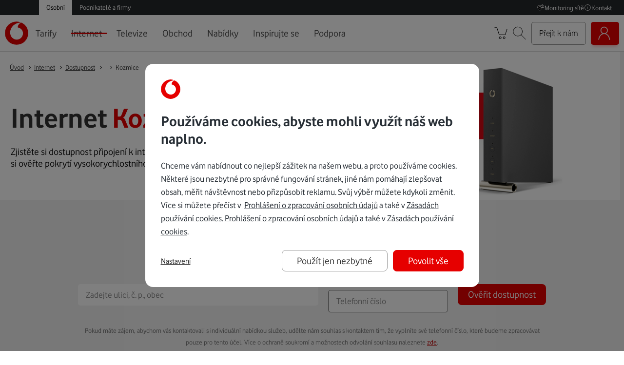

--- FILE ---
content_type: text/html; charset=utf-8
request_url: https://www.vodafone.cz/internet/dostupnost/3529940-kozmice/
body_size: 79444
content:
<!DOCTYPE html><html lang="cs"><head><meta charSet="utf-8"/><title>Internet Kozmice (undefined) - Vodafone.cz</title><meta name="description" content="Zjistěte si dostupnost připojení k internetu v místě Kozmice. Pořiďte si kvalitní pevný internet na doma či si ověřte pokrytí vysokorychlostního internetu a televize v místě Kozmice."/><meta name="robots" content="index, follow"/><link rel="canonical" href="https://www.vodafone.cz/internet/dostupnost/3529940-kozmice/"/><meta http-equiv="X-UA-Compatible" content="IE=edge"/><meta http-equiv="Content-Type" content="text/html; charset=utf-8"/><meta name="viewport" content="width=device-width, initial-scale=1.0"/><meta name="language" content="cs"/><meta name="format-detection" content="telephone=no"/><meta name="search_category" content="vodafone-cz"/><meta name="search_image" content="https://www.vodafone.cz/_static/vodafone_logo_500x500_2.jpg"/><meta name="annotation" content="Zjistěte si dostupnost připojení k internetu v místě Kozmice. Pořiďte si kvalitní pevný internet na doma či si ověřte pokrytí vysokorychlostního internetu a televize v místě Kozmice."/><meta name="search_description" content="Zjistěte si dostupnost připojení k internetu v místě Kozmice. Pořiďte si kvalitní pevný internet na doma či si ověřte pokrytí vysokorychlostního internetu a televize v místě Kozmice."/><meta property="og:title" content="Internet Kozmice (undefined) - Vodafone.cz"/><meta property="og:url" content="https://www.vodafone.cz/internet/dostupnost/3529940-kozmice/"/><meta property="og:image" content="https://www.vodafone.cz/_static/vodafone_logo_500x500_2.jpg"/><meta property="og:image:secure_url" content="https://www.vodafone.cz/_static/vodafone_logo_500x500_2.jpg"/><meta property="og:image:type" content="image/jpeg"/><meta property="og:image:width" content="500"/><meta property="og:image:height" content="500"/><meta property="og:description" content="Zjistěte si dostupnost připojení k internetu v místě Kozmice. Pořiďte si kvalitní pevný internet na doma či si ověřte pokrytí vysokorychlostního internetu a televize v místě Kozmice."/><meta name="twitter:title" content="Internet Kozmice (undefined)"/><meta name="twitter:description" content="Zjistěte si dostupnost připojení k internetu v místě Kozmice. Pořiďte si kvalitní pevný internet na doma či si ověřte pokrytí vysokorychlostního internetu a televize v místě Kozmice."/><meta name="twitter:card" content="summary_large_image"/><meta name="twitter:creator" content="@Vodafone_CZ"/><meta name="twitter:image" content="/_static/vodafone_logo_500x500_2.jpg"/><meta name="twitter:image:width" content="500"/><meta name="twitter:image:height" content="500"/><meta name="twitter:site" content="@Vodafone_CZ"/><meta name="seznam-wmt" content="8dBwbYpPzTzJL8nqsSRM48rityy19kUi"/><meta property="fb:pages" content="176688316811"/><meta name="google-site-verification" content="UCMz9y57dI9rYcxdSOIvLqXNx7r6ABtE9mr3NCHSh1A"/><meta name="msapplication-TileColor" content="#ffffff"/><meta name="msapplication-TileImage" content="/_static/ms-icon-144x144.png"/><meta name="theme-color" content="#ffffff"/><meta name="application-name" content="Vodafone"/><link rel="apple-touch-icon" sizes="57x57" href="/_static/apple-icon-57x57.png"/><link rel="apple-touch-icon" sizes="60x60" href="/_static/apple-icon-60x60.png"/><link rel="apple-touch-icon" sizes="72x72" href="/_static/apple-icon-72x72.png"/><link rel="apple-touch-icon" sizes="76x76" href="/_static/apple-icon-76x76.png"/><link rel="apple-touch-icon" sizes="114x114" href="/_static/apple-icon-114x114.png"/><link rel="apple-touch-icon" sizes="120x120" href="/_static/apple-icon-120x120.png"/><link rel="apple-touch-icon" sizes="144x144" href="/_static/apple-icon-144x144.png"/><link rel="apple-touch-icon" sizes="152x152" href="/_static/apple-icon-152x152.png"/><link rel="apple-touch-icon" sizes="180x180" href="/_static/apple-icon-180x180.png"/><link rel="icon" type="image/png" sizes="192x192" href="/_static/android-icon-192x192.png"/><link rel="icon" type="image/png" sizes="32x32" href="/_static/favicon-32x32.png"/><link rel="icon" type="image/png" sizes="96x96" href="/_static/favicon-96x96.png"/><link rel="icon" type="image/png" sizes="16x16" href="/_static/favicon-16x16.png"/><meta name="next-head-count" content="51"/><link rel="preload" href="https://www.vodafone.cz/public/omniture/s_code.js" as="script"/><link rel="preload" href="/_static/fonts/vodafonelt-webfont.woff" as="font" type="font/woff" crossorigin="anonymous"/><link rel="preload" href="/_static/fonts/vodafonerg_bd-webfont.woff" as="font" type="font/woff" crossorigin="anonymous"/><link rel="preload" href="/_static/fonts/vodafonerg-webfont.woff" as="font" type="font/woff" crossorigin="anonymous"/><link href="/_static/fonts.css" rel="stylesheet"/><script src="https://www.vodafone.cz/public/omniture/s_code.js"></script><script src="/_static/search.js"></script><link rel="shortcut icon" href="/favicon.ico"/><meta name="noview" content="true"/><noscript data-n-css=""></noscript><script defer="" nomodule="" src="/_next/static/chunks/polyfills-c67a75d1b6f99dc8.js"></script><script src="/_next/static/chunks/webpack-c1f0f4c89eeb6d9d.js" defer=""></script><script src="/_next/static/chunks/framework-0ba0ddd33199226d.js" defer=""></script><script src="/_next/static/chunks/main-ac8b1d15237d7524.js" defer=""></script><script src="/_next/static/chunks/pages/_app-9f5d7931dcefaedd.js" defer=""></script><script src="/_next/static/chunks/pages/%5B%5B...slug%5D%5D-02912cbb94c19733.js" defer=""></script><script src="/_next/static/l4lzGLAgrmgfVP8TIC0zM/_buildManifest.js" defer=""></script><script src="/_next/static/l4lzGLAgrmgfVP8TIC0zM/_ssgManifest.js" defer=""></script><style data-styled="" data-styled-version="5.3.11">html{line-height:1.15;-webkit-text-size-adjust:100%;-ms-text-size-adjust:100%;-webkit-font-smoothing:antialiased;}/*!sc*/
body{margin:0;}/*!sc*/
main{display:block;}/*!sc*/
h1{font-size:2em;margin:0.67em 0;}/*!sc*/
hr{box-sizing:content-box;height:0;overflow:visible;}/*!sc*/
pre{font-family:monospace,monospace;font-size:1em;}/*!sc*/
a{background-color:transparent;}/*!sc*/
abbr[title]{border-bottom:none;-webkit-text-decoration:underline;text-decoration:underline;-webkit-text-decoration:underline dotted;text-decoration:underline dotted;}/*!sc*/
b,strong{font-weight:bolder;}/*!sc*/
code,kbd,samp{font-family:monospace,monospace;font-size:1em;}/*!sc*/
small{font-size:80%;}/*!sc*/
sub,sup{font-size:75%;line-height:0;position:relative;vertical-align:baseline;}/*!sc*/
sub{bottom:-.25em;}/*!sc*/
sup{top:-.5em;}/*!sc*/
img{border-style:none;}/*!sc*/
button,input,optgroup,select,textarea{font-family:inherit;font-size:100%;line-height:1.15;margin:0;}/*!sc*/
button,input{overflow:visible;}/*!sc*/
button,select{text-transform:none;}/*!sc*/
button,[type = 'button'],[type = 'reset'],[type = 'submit']{-webkit-appearance:button;}/*!sc*/
button::-moz-focus-inner,[type = 'button']::-moz-focus-inner,[type = 'reset']::-moz-focus-inner,[type = 'submit']::-moz-focus-inner{border-style:none;padding:0;}/*!sc*/
button:-moz-focusring,[type = 'button']:-moz-focusring,[type = 'reset']:-moz-focusring,[type = 'submit']:-moz-focusring{outline:1px dotted ButtonText;}/*!sc*/
fieldset{padding:0.35em 0.75em 0.625em;}/*!sc*/
legend{box-sizing:border-box;color:inherit;display:table;max-width:100%;padding:0;white-space:normal;}/*!sc*/
progress{vertical-align:baseline;}/*!sc*/
textarea{overflow:auto;}/*!sc*/
[type = 'checkbox'],[type = 'radio']{box-sizing:border-box;padding:0;}/*!sc*/
[type = 'number']::-webkit-inner-spin-button,[type = 'number']::-webkit-outer-spin-button{height:auto;}/*!sc*/
[type = 'search']{-webkit-appearance:textfield;outline-offset:-2px;}/*!sc*/
[type = 'search']::-webkit-search-decoration{-webkit-appearance:none;}/*!sc*/
::-webkit-file-upload-button{-webkit-appearance:button;font:inherit;}/*!sc*/
details{display:block;}/*!sc*/
summary{display:list-item;}/*!sc*/
template{display:none;}/*!sc*/
[hidden]{display:none;}/*!sc*/
*,*::after,*::before{box-sizing:border-box;}/*!sc*/
code,kbd,pre,samp{word-wrap:break-word;font-family:'courier new',monospace,serif;line-height:normal;font-weight:normal;background-color:#f1f1f1;padding:10px;}/*!sc*/
code{color:#111;}/*!sc*/
input[type = number]{-moz-appearance:textfield;}/*!sc*/
::-webkit-input-placeholder{font-weight:normal;color:#858585;overflow:visible;}/*!sc*/
:-moz-placeholder{font-weight:normal;color:#858585;opacity:1;overflow:visible;}/*!sc*/
::-moz-placeholder{font-weight:normal;color:#858585;opacity:1;overflow:visible;}/*!sc*/
:-ms-input-placeholder{font-weight:normal;color:#858585;overflow:visible;}/*!sc*/
*,::after,::before{box-sizing:border-box;}/*!sc*/
body{font-family:"VodafoneRg","Arial CE",Arial,Helvetica,sans-serif;margin:0;padding:0;font-size:18px;}/*!sc*/
body.modal-open{overflow-y:hidden !important;}/*!sc*/
.visuallyHidden,legend{border:0;-webkit-clip:rect(0 0 0 0);clip:rect(0 0 0 0);height:1px;margin:-1px;overflow:hidden;padding:0;position:absolute;width:1px;}/*!sc*/
.visuallyHidden.focusable:active,.visuallyHidden.focusable:focus{-webkit-clip:auto;clip:auto;height:auto;margin:0;overflow:visible;position:static;width:auto;}/*!sc*/
.visuallyVisible{-webkit-clip:auto;clip:auto;width:auto;height:auto;overflow:visible;left:0;}/*!sc*/
svg{fill:currentColor;}/*!sc*/
a{cursor:pointer;color:#bd0000;-webkit-text-decoration:underline;text-decoration:underline;}/*!sc*/
a:hover{color:#E60000;-webkit-text-decoration:underline;text-decoration:underline;}/*!sc*/
strong{font-family:"VodafoneRgBd","Arial CE",Arial,Helvetica,sans-serif;font-weight:normal;overflow:visible;}/*!sc*/
*,::after,::before{box-sizing:border-box;}/*!sc*/
body{font-family:"VodafoneRg","Arial CE",Arial,Helvetica,sans-serif;margin:0;padding:0;font-size:18px;}/*!sc*/
.visuallyHidden{border:0;-webkit-clip:rect(0 0 0 0);clip:rect(0 0 0 0);height:1px !important;margin:-1px;overflow:hidden;padding:0;position:absolute;width:1px;}/*!sc*/
.visuallyHidden.focusable:active,.visuallyHidden.focusable:focus{-webkit-clip:auto;clip:auto;height:auto !important;margin:0;overflow:visible;position:static;width:auto;}/*!sc*/
.visuallyVisible{-webkit-clip:auto;clip:auto;width:auto;height:auto;overflow:visible;left:0;}/*!sc*/
svg{fill:currentColor;}/*!sc*/
a{cursor:pointer;color:#bd0000;-webkit-text-decoration:underline;text-decoration:underline;}/*!sc*/
a:hover{color:#E60000;-webkit-text-decoration:underline;text-decoration:underline;}/*!sc*/
strong{font-family:"VodafoneRgBd","Arial CE",Arial,Helvetica,sans-serif;font-weight:normal;}/*!sc*/
button{border:0;background:none;padding:0;margin:0;outline:none;}/*!sc*/
ul{margin:0;padding:0;}/*!sc*/
li{padding:0;list-style:none;}/*!sc*/
p{margin:1em 0;line-height:1.4em;}/*!sc*/
p:first-child{margin-top:0;}/*!sc*/
p:last-child{margin-bottom:0;}/*!sc*/
.visually-hidden{position:absolute !important;left:-9999px !important;width:1px !important;height:1px !important;overflow:hidden !important;}/*!sc*/
data-styled.g1[id="sc-global-hUpOie1"]{content:"sc-global-hUpOie1,"}/*!sc*/
.VUkhJ{height:100%;}/*!sc*/
.VUkhJ.styles-container-narrow-width{max-width:960px;margin-left:auto;margin-right:auto;}/*!sc*/
.VUkhJ.styles-container-full-width{max-width:100vw;width:100vw;margin-left:calc((100vw - 100%) / -2);}/*!sc*/
@media (max-width:1300px){.VUkhJ.styles-container-full-width{padding-left:20px;padding-right:20px;}}/*!sc*/
.VUkhJ.styles-container-full-width > .styles-container-standard-width{max-width:1260px;margin-left:auto;margin-right:auto;}/*!sc*/
@media only screen and (max-width:768px){.VUkhJ{margin-top:0px;padding-top:0px;}}/*!sc*/
@media only screen and (max-width:768px){.VUkhJ{margin-bottom:0px;padding-bottom:0px;}}/*!sc*/
@media only screen and (min-width:768px){.VUkhJ{margin-top:0px;padding-top:0px;}}/*!sc*/
@media only screen and (min-width:768px){.VUkhJ{margin-bottom:0px;padding-bottom:0px;}}/*!sc*/
@media only screen and (min-width:1024px){.VUkhJ{margin-top:0px;padding-top:0px;}}/*!sc*/
@media only screen and (min-width:1024px){.VUkhJ{margin-bottom:0px;padding-bottom:0px;}}/*!sc*/
@media only screen and (min-width:1024px){}/*!sc*/
@media only screen and (max-width:1024px) and (min-width:768px){}/*!sc*/
@media only screen and (max-width:768px){}/*!sc*/
.bBRyHr{height:100%;}/*!sc*/
.bBRyHr.styles-container-narrow-width{max-width:960px;margin-left:auto;margin-right:auto;}/*!sc*/
.bBRyHr.styles-container-full-width{max-width:100vw;width:100vw;margin-left:calc((100vw - 100%) / -2);}/*!sc*/
@media (max-width:1300px){.bBRyHr.styles-container-full-width{padding-left:20px;padding-right:20px;}}/*!sc*/
.bBRyHr.styles-container-full-width > .styles-container-standard-width{max-width:1260px;margin-left:auto;margin-right:auto;}/*!sc*/
@media only screen and (max-width:768px){.bBRyHr{margin-top:30px;padding-top:0px;}}/*!sc*/
@media only screen and (max-width:768px){.bBRyHr{margin-bottom:18px;padding-bottom:0px;}}/*!sc*/
@media only screen and (min-width:768px){.bBRyHr{margin-top:40px;padding-top:0px;}}/*!sc*/
@media only screen and (min-width:768px){.bBRyHr{margin-bottom:25px;padding-bottom:0px;}}/*!sc*/
@media only screen and (min-width:1024px){.bBRyHr{margin-top:40px;padding-top:0px;}}/*!sc*/
@media only screen and (min-width:1024px){.bBRyHr{margin-bottom:25px;padding-bottom:0px;}}/*!sc*/
@media only screen and (min-width:1024px){}/*!sc*/
@media only screen and (max-width:1024px) and (min-width:768px){}/*!sc*/
@media only screen and (max-width:768px){}/*!sc*/
.hRMCwx{height:100%;}/*!sc*/
.hRMCwx.styles-container-narrow-width{max-width:960px;margin-left:auto;margin-right:auto;}/*!sc*/
.hRMCwx.styles-container-full-width{max-width:100vw;width:100vw;margin-left:calc((100vw - 100%) / -2);}/*!sc*/
@media (max-width:1300px){.hRMCwx.styles-container-full-width{padding-left:20px;padding-right:20px;}}/*!sc*/
.hRMCwx.styles-container-full-width > .styles-container-standard-width{max-width:1260px;margin-left:auto;margin-right:auto;}/*!sc*/
@media only screen and (max-width:768px){.hRMCwx{margin-top:18px;padding-top:0px;}}/*!sc*/
@media only screen and (max-width:768px){.hRMCwx{margin-bottom:18px;padding-bottom:0px;}}/*!sc*/
@media only screen and (min-width:768px){.hRMCwx{margin-top:25px;padding-top:0px;}}/*!sc*/
@media only screen and (min-width:768px){.hRMCwx{margin-bottom:25px;padding-bottom:0px;}}/*!sc*/
@media only screen and (min-width:1024px){.hRMCwx{margin-top:25px;padding-top:0px;}}/*!sc*/
@media only screen and (min-width:1024px){.hRMCwx{margin-bottom:25px;padding-bottom:0px;}}/*!sc*/
@media only screen and (min-width:1024px){}/*!sc*/
@media only screen and (max-width:1024px) and (min-width:768px){}/*!sc*/
@media only screen and (max-width:768px){}/*!sc*/
.bxloCn{height:100%;max-width:960px;margin-left:auto;margin-right:auto;}/*!sc*/
.bxloCn.styles-container-narrow-width{max-width:960px;margin-left:auto;margin-right:auto;}/*!sc*/
.bxloCn.styles-container-full-width{max-width:100vw;width:100vw;margin-left:calc((100vw - 100%) / -2);}/*!sc*/
@media (max-width:1300px){.bxloCn.styles-container-full-width{padding-left:20px;padding-right:20px;}}/*!sc*/
.bxloCn.styles-container-full-width > .styles-container-standard-width{max-width:1260px;margin-left:auto;margin-right:auto;}/*!sc*/
@media only screen and (max-width:768px){.bxloCn{margin-top:0px;padding-top:0px;}}/*!sc*/
@media only screen and (max-width:768px){.bxloCn{margin-bottom:0px;padding-bottom:0px;}}/*!sc*/
@media only screen and (min-width:768px){.bxloCn{margin-top:0px;padding-top:0px;}}/*!sc*/
@media only screen and (min-width:768px){.bxloCn{margin-bottom:0px;padding-bottom:0px;}}/*!sc*/
@media only screen and (min-width:1024px){.bxloCn{margin-top:0px;padding-top:0px;}}/*!sc*/
@media only screen and (min-width:1024px){.bxloCn{margin-bottom:0px;padding-bottom:0px;}}/*!sc*/
@media only screen and (min-width:1024px){}/*!sc*/
@media only screen and (max-width:1024px) and (min-width:768px){}/*!sc*/
@media only screen and (max-width:768px){}/*!sc*/
.eKtLxm{height:100%;}/*!sc*/
.eKtLxm.styles-container-narrow-width{max-width:960px;margin-left:auto;margin-right:auto;}/*!sc*/
.eKtLxm.styles-container-full-width{max-width:100vw;width:100vw;margin-left:calc((100vw - 100%) / -2);}/*!sc*/
@media (max-width:1300px){.eKtLxm.styles-container-full-width{padding-left:20px;padding-right:20px;}}/*!sc*/
.eKtLxm.styles-container-full-width > .styles-container-standard-width{max-width:1260px;margin-left:auto;margin-right:auto;}/*!sc*/
@media only screen and (max-width:768px){.eKtLxm{margin-top:30px;padding-top:0px;}}/*!sc*/
@media only screen and (max-width:768px){.eKtLxm{margin-bottom:15px;padding-bottom:0px;}}/*!sc*/
@media only screen and (min-width:768px){.eKtLxm{margin-top:100px;padding-top:0px;}}/*!sc*/
@media only screen and (min-width:768px){.eKtLxm{margin-bottom:30px;padding-bottom:0px;}}/*!sc*/
@media only screen and (min-width:1024px){.eKtLxm{margin-top:100px;padding-top:0px;}}/*!sc*/
@media only screen and (min-width:1024px){.eKtLxm{margin-bottom:30px;padding-bottom:0px;}}/*!sc*/
@media only screen and (min-width:1024px){}/*!sc*/
@media only screen and (max-width:1024px) and (min-width:768px){}/*!sc*/
@media only screen and (max-width:768px){}/*!sc*/
.gfuNcW{height:100%;}/*!sc*/
.gfuNcW.styles-container-narrow-width{max-width:960px;margin-left:auto;margin-right:auto;}/*!sc*/
.gfuNcW.styles-container-full-width{max-width:100vw;width:100vw;margin-left:calc((100vw - 100%) / -2);}/*!sc*/
@media (max-width:1300px){.gfuNcW.styles-container-full-width{padding-left:20px;padding-right:20px;}}/*!sc*/
.gfuNcW.styles-container-full-width > .styles-container-standard-width{max-width:1260px;margin-left:auto;margin-right:auto;}/*!sc*/
@media only screen and (max-width:768px){.gfuNcW{margin-top:30px;padding-top:0px;}}/*!sc*/
@media only screen and (max-width:768px){.gfuNcW{margin-bottom:15px;padding-bottom:0px;}}/*!sc*/
@media only screen and (min-width:768px){.gfuNcW{margin-top:100px;padding-top:0px;}}/*!sc*/
@media only screen and (min-width:768px){.gfuNcW{margin-bottom:60px;padding-bottom:0px;}}/*!sc*/
@media only screen and (min-width:1024px){.gfuNcW{margin-top:100px;padding-top:0px;}}/*!sc*/
@media only screen and (min-width:1024px){.gfuNcW{margin-bottom:60px;padding-bottom:0px;}}/*!sc*/
@media only screen and (min-width:1024px){}/*!sc*/
@media only screen and (max-width:1024px) and (min-width:768px){}/*!sc*/
@media only screen and (max-width:768px){}/*!sc*/
.fsJCBY{height:100%;max-width:960px;margin-left:auto;margin-right:auto;}/*!sc*/
.fsJCBY.styles-container-narrow-width{max-width:960px;margin-left:auto;margin-right:auto;}/*!sc*/
.fsJCBY.styles-container-full-width{max-width:100vw;width:100vw;margin-left:calc((100vw - 100%) / -2);}/*!sc*/
@media (max-width:1300px){.fsJCBY.styles-container-full-width{padding-left:20px;padding-right:20px;}}/*!sc*/
.fsJCBY.styles-container-full-width > .styles-container-standard-width{max-width:1260px;margin-left:auto;margin-right:auto;}/*!sc*/
@media only screen and (max-width:768px){.fsJCBY{margin-top:30px;padding-top:0px;}}/*!sc*/
@media only screen and (max-width:768px){.fsJCBY{margin-bottom:0px;padding-bottom:0px;}}/*!sc*/
@media only screen and (min-width:768px){.fsJCBY{margin-top:100px;padding-top:0px;}}/*!sc*/
@media only screen and (min-width:768px){.fsJCBY{margin-bottom:0px;padding-bottom:0px;}}/*!sc*/
@media only screen and (min-width:1024px){.fsJCBY{margin-top:100px;padding-top:0px;}}/*!sc*/
@media only screen and (min-width:1024px){.fsJCBY{margin-bottom:0px;padding-bottom:0px;}}/*!sc*/
@media only screen and (min-width:1024px){}/*!sc*/
@media only screen and (max-width:1024px) and (min-width:768px){}/*!sc*/
@media only screen and (max-width:768px){}/*!sc*/
.cUEmeM{height:100%;}/*!sc*/
.cUEmeM.styles-container-narrow-width{max-width:960px;margin-left:auto;margin-right:auto;}/*!sc*/
.cUEmeM.styles-container-full-width{max-width:100vw;width:100vw;margin-left:calc((100vw - 100%) / -2);}/*!sc*/
@media (max-width:1300px){.cUEmeM.styles-container-full-width{padding-left:20px;padding-right:20px;}}/*!sc*/
.cUEmeM.styles-container-full-width > .styles-container-standard-width{max-width:1260px;margin-left:auto;margin-right:auto;}/*!sc*/
@media only screen and (max-width:768px){.cUEmeM{margin-top:0px;padding-top:0px;}}/*!sc*/
@media only screen and (max-width:768px){.cUEmeM{margin-bottom:18px;padding-bottom:0px;}}/*!sc*/
@media only screen and (min-width:768px){.cUEmeM{margin-top:0px;padding-top:0px;}}/*!sc*/
@media only screen and (min-width:768px){.cUEmeM{margin-bottom:25px;padding-bottom:0px;}}/*!sc*/
@media only screen and (min-width:1024px){.cUEmeM{margin-top:0px;padding-top:0px;}}/*!sc*/
@media only screen and (min-width:1024px){.cUEmeM{margin-bottom:25px;padding-bottom:0px;}}/*!sc*/
@media only screen and (min-width:1024px){}/*!sc*/
@media only screen and (max-width:1024px) and (min-width:768px){}/*!sc*/
@media only screen and (max-width:768px){}/*!sc*/
data-styled.g2[id="ComponentStylesContainer__StylesContainer-sc-b1cfa65c-0"]{content:"VUkhJ,bBRyHr,hRMCwx,bxloCn,eKtLxm,gfuNcW,fsJCBY,cUEmeM,"}/*!sc*/
.cyGpRN{font-family:VodafoneRgBd,"Arial CE",Arial,Helvetica,sans-serif;font-weight:400;color:#0D0D0D;margin:0px;padding:0px;}/*!sc*/
@media only screen and (max-width:768px){.cyGpRN{font-size:39px;line-height:44px;}}/*!sc*/
@media only screen and (min-width:768px){.cyGpRN{font-size:47px;line-height:52px;}}/*!sc*/
@media only screen and (min-width:1024px){.cyGpRN{font-size:58px;line-height:62px;}}/*!sc*/
.hJiIEf{font-family:VodafoneRg,"Arial CE",Arial,Helvetica,sans-serif;font-weight:400;color:#0D0D0D;margin:0px;padding:0px;}/*!sc*/
@media only screen and (max-width:768px){.hJiIEf{font-size:18px;line-height:24px;}}/*!sc*/
@media only screen and (min-width:768px){.hJiIEf{font-size:18px;line-height:24px;}}/*!sc*/
@media only screen and (min-width:1024px){.hJiIEf{font-size:18px;line-height:24px;}}/*!sc*/
.dVxEzL{font-family:VodafoneRgBd,"Arial CE",Arial,Helvetica,sans-serif;font-weight:400;color:#0D0D0D;margin:0px;padding:0px;}/*!sc*/
@media only screen and (max-width:768px){.dVxEzL{font-size:32px;line-height:40px;}}/*!sc*/
@media only screen and (min-width:768px){.dVxEzL{font-size:40px;line-height:58px;}}/*!sc*/
@media only screen and (min-width:1024px){.dVxEzL{font-size:48px;line-height:58px;}}/*!sc*/
.euNlXR{font-family:VodafoneRgBd,"Arial CE",Arial,Helvetica,sans-serif;font-weight:400;color:#fcfcfc;margin:0px;padding:0px;}/*!sc*/
@media only screen and (max-width:768px){.euNlXR{font-size:20px;line-height:28px;}}/*!sc*/
@media only screen and (min-width:768px){.euNlXR{font-size:30px;line-height:40px;}}/*!sc*/
@media only screen and (min-width:1024px){.euNlXR{font-size:32px;line-height:40px;}}/*!sc*/
.blzWIw{font-family:VodafoneRgBd,"Arial CE",Arial,Helvetica,sans-serif;font-weight:400;color:#0D0D0D;margin:0px;padding:0px;}/*!sc*/
@media only screen and (max-width:768px){.blzWIw{font-size:20px;line-height:28px;}}/*!sc*/
@media only screen and (min-width:768px){.blzWIw{font-size:30px;line-height:40px;}}/*!sc*/
@media only screen and (min-width:1024px){.blzWIw{font-size:32px;line-height:40px;}}/*!sc*/
.hEGScS{font-family:VodafoneRgBd,"Arial CE",Arial,Helvetica,sans-serif;font-weight:700;color:#0D0D0D;margin:0px;padding:0px;}/*!sc*/
@media only screen and (max-width:768px){.hEGScS{font-size:18px;line-height:28px;}}/*!sc*/
@media only screen and (min-width:768px){.hEGScS{font-size:18px;line-height:40px;}}/*!sc*/
@media only screen and (min-width:1024px){.hEGScS{font-size:18px;line-height:40px;}}/*!sc*/
.hHyqe{font-family:VodafoneLt,"Arial CE",Arial,Helvetica,sans-serif;font-weight:400;color:#ffffff;margin:0px;padding:0px;}/*!sc*/
@media only screen and (max-width:768px){.hHyqe{font-size:18px;line-height:24px;}}/*!sc*/
@media only screen and (min-width:768px){.hHyqe{font-size:18px;line-height:24px;}}/*!sc*/
@media only screen and (min-width:1024px){.hHyqe{font-size:18px;line-height:24px;}}/*!sc*/
data-styled.g3[id="sc-cda2384b-0"]{content:"cyGpRN,hJiIEf,dVxEzL,euNlXR,blzWIw,hEGScS,hHyqe,"}/*!sc*/
@media only screen and (max-width:768px){.iFpkmr{font-size:18px;line-height:24px;}}/*!sc*/
@media only screen and (min-width:768px){.iFpkmr{font-size:20px;line-height:24px;}}/*!sc*/
@media only screen and (min-width:1024px){.iFpkmr{font-size:20px;line-height:24px;}}/*!sc*/
@media only screen and (max-width:768px){.fJKxkx{font-size:16px;line-height:24px;}}/*!sc*/
@media only screen and (min-width:768px){.fJKxkx{font-size:18px;line-height:24px;}}/*!sc*/
@media only screen and (min-width:1024px){.fJKxkx{font-size:18px;line-height:24px;}}/*!sc*/
@media only screen and (max-width:768px){.iBlyTP{font-size:14px;line-height:24px;}}/*!sc*/
@media only screen and (min-width:768px){.iBlyTP{font-size:14px;line-height:24px;}}/*!sc*/
@media only screen and (min-width:1024px){.iBlyTP{font-size:14px;line-height:24px;}}/*!sc*/
@media only screen and (max-width:768px){.fwCqyH{font-size:18px;line-height:24px;}}/*!sc*/
@media only screen and (min-width:768px){.fwCqyH{font-size:18px;line-height:24px;}}/*!sc*/
@media only screen and (min-width:1024px){.fwCqyH{font-size:18px;line-height:24px;}}/*!sc*/
data-styled.g4[id="sc-f77fe256-0"]{content:"iFpkmr,fJKxkx,iBlyTP,fwCqyH,"}/*!sc*/
@media only screen and (min-width:1024px){}/*!sc*/
@media only screen and (max-width:1024px) and (min-width:768px){}/*!sc*/
@media only screen and (max-width:768px){}/*!sc*/
data-styled.g6[id="Paragraph__StyledText-sc-ea87872a-0"]{content:"kmKQmE,"}/*!sc*/
@media only screen and (min-width:1024px){}/*!sc*/
@media only screen and (max-width:1024px) and (min-width:768px){}/*!sc*/
@media only screen and (max-width:768px){}/*!sc*/
data-styled.g9[id="Heading__StyledTitle-sc-6ba7450b-0"]{content:"iKlRpq,"}/*!sc*/
.knOVno{cursor:pointer;vertical-align:baseline;color:#333333;font-size:14px;-webkit-text-decoration:underline;text-decoration:underline;}/*!sc*/
.knOVno:hover,.knOVno:active,.knOVno:focus{-webkit-text-decoration:none;text-decoration:none;color:#333333;}/*!sc*/
.knOVno.disabled{cursor:default;color:#333333;-webkit-text-decoration:none;text-decoration:none;}/*!sc*/
.knOVno.disabled:hover,.knOVno.disabled:active,.knOVno.disabled:focus{color:#333333;}/*!sc*/
data-styled.g10[id="sc-2cdefd3-0"]{content:"knOVno,"}/*!sc*/
.jptuTi{color:#3D3D3D;font-size:14px;}/*!sc*/
data-styled.g12[id="sc-860bb015-0"]{content:"jptuTi,"}/*!sc*/
.inoAou{color:#D2D2D2;font-size:14px;}/*!sc*/
data-styled.g13[id="sc-860bb015-1"]{content:"inoAou,"}/*!sc*/
.gbbMkF{display:-webkit-box;display:-webkit-flex;display:-ms-flexbox;display:flex;}/*!sc*/
data-styled.g14[id="sc-860bb015-2"]{content:"gbbMkF,"}/*!sc*/
.cTmNsU{display:-webkit-box;display:-webkit-flex;display:-ms-flexbox;display:flex;}/*!sc*/
data-styled.g15[id="sc-860bb015-3"]{content:"cTmNsU,"}/*!sc*/
.dIZEEx{width:5px;height:5px;margin:0 8px;-webkit-align-self:center;-ms-flex-item-align:center;align-self:center;border-right:1px solid #D2D2D2;border-top:1px solid #D2D2D2;-webkit-transform:rotate(45deg);-ms-transform:rotate(45deg);transform:rotate(45deg);}/*!sc*/
data-styled.g16[id="sc-860bb015-4"]{content:"dIZEEx,"}/*!sc*/
.jTkrTm{width:30px;height:100%;background:linear-gradient(90deg,rgba(255,255,255,1) 0%,rgba(255,255,255,0) 100%);pointer-events:none;}/*!sc*/
.hIMQGC{width:30px;height:100%;background:linear-gradient(270deg,rgba(255,255,255,1) 0%,rgba(255,255,255,0) 100%);pointer-events:none;}/*!sc*/
data-styled.g28[id="sc-b10ea136-0"]{content:"jTkrTm,hIMQGC,"}/*!sc*/
.fgOYYc{position:absolute;top:0;-webkit-user-select:none;-moz-user-select:none;-ms-user-select:none;user-select:none;-webkit-transition:opacity 0.5s;transition:opacity 0.5s;z-index:100;left:0;opacity:0;}/*!sc*/
.hhhQlv{position:absolute;top:0;-webkit-user-select:none;-moz-user-select:none;-ms-user-select:none;user-select:none;-webkit-transition:opacity 0.5s;transition:opacity 0.5s;z-index:100;right:0;opacity:0;}/*!sc*/
data-styled.g29[id="sc-e12b305b-0"]{content:"fgOYYc,hhhQlv,"}/*!sc*/
.bHwkWn{position:relative;z-index:1;}/*!sc*/
data-styled.g30[id="sc-e12b305b-1"]{content:"bHwkWn,"}/*!sc*/
.gXLgQz{overflow-x:auto;}/*!sc*/
.gXLgQz::-webkit-scrollbar{display:none;}/*!sc*/
data-styled.g31[id="sc-e12b305b-2"]{content:"gXLgQz,"}/*!sc*/
.efmUea{position:relative;width:-webkit-fit-content;width:-moz-fit-content;width:fit-content;min-width:100%;}/*!sc*/
data-styled.g32[id="sc-e12b305b-3"]{content:"efmUea,"}/*!sc*/
.eBIYqi{color:#3D3D3D;-webkit-text-decoration:underline;text-decoration:underline;font-size:14px;white-space:nowrap;}/*!sc*/
.eBIYqi:hover{color:#900000;-webkit-text-decoration:underline;text-decoration:underline;}/*!sc*/
data-styled.g33[id="Breadcrumbs__StyledActiveLink-sc-914c94f9-0"]{content:"eBIYqi,"}/*!sc*/
.dMVXek{border-color:#3D3D3D;}/*!sc*/
data-styled.g34[id="Breadcrumbs__DarkArrow-sc-914c94f9-1"]{content:"dMVXek,"}/*!sc*/
.kCvGVs{width:50px;height:50px;}/*!sc*/
.kCvGVs .fill-color{fill:#333333;}/*!sc*/
.kCvGVs .stroke-fill-color{stroke:#333333;fill:#333333;}/*!sc*/
.kCvGVs .stroke-color{stroke:#333333;}/*!sc*/
data-styled.g35[id="IconLoader__StyledSvg-sc-ff08f856-0"]{content:"kCvGVs,"}/*!sc*/
.bGqJKa{width:inherit;margin:0;margin-right:10px;padding-left:15px;font-size:18px;line-height:24px;vertical-align:middle;color:#333333;display:-webkit-box;-webkit-line-clamp:2;-webkit-box-orient:vertical;overflow:hidden;text-overflow:ellipsis;}/*!sc*/
data-styled.g37[id="QuickLink__QuickLinkTitle-sc-3df8c042-0"]{content:"bGqJKa,"}/*!sc*/
.fZsHNa{-webkit-flex:1;-ms-flex:1;flex:1;max-width:calc(100% - 45px);}/*!sc*/
data-styled.g39[id="QuickLink__QuickLinkContent-sc-3df8c042-2"]{content:"fZsHNa,"}/*!sc*/
.kLEOpd{width:12px;height:12px;border-right:1px solid #e60000;border-top:1px solid #e60000;-webkit-transform:rotate(45deg);-ms-transform:rotate(45deg);transform:rotate(45deg);}/*!sc*/
data-styled.g40[id="QuickLink__Arrow-sc-3df8c042-3"]{content:"kLEOpd,"}/*!sc*/
.ezJrSP{display:block;border-radius:6px;color:#434343;background:#ffffff;cursor:pointer;-webkit-transition:background 300ms;transition:background 300ms;width:100%;height:70px;box-shadow:0 2px 8px 0 rgba(0,0,0,0.16);-webkit-flex:1;-ms-flex:1;flex:1;}/*!sc*/
.ezJrSP strong{font-family:VodafoneRg,"Arial CE",Arial,Helvetica,sans-serif;}/*!sc*/
.ezJrSP:hover .QuickLink__QuickLinkTitle-sc-3df8c042-0{color:#e60000;}/*!sc*/
.ezJrSP:hover .QuickLink__Arrow-sc-3df8c042-3{border-right:1px solid #e60000;border-top:1px solid #e60000;}/*!sc*/
.ezJrSP:hover .QuickLink__QuickLinkIcon-sc-3df8c042-5{fill:#e60000;}/*!sc*/
data-styled.g43[id="QuickLink__QuickLinkItem-sc-3df8c042-6"]{content:"ezJrSP,"}/*!sc*/
.fcRXaM{display:-webkit-box;display:-webkit-flex;display:-ms-flexbox;display:flex;-webkit-align-self:center;-ms-flex-item-align:center;align-self:center;margin-right:8px;}/*!sc*/
data-styled.g44[id="QuickLink__ArrowContainer-sc-3df8c042-7"]{content:"fcRXaM,"}/*!sc*/
.gPOrwd{width:100%;height:100%;display:-webkit-box;display:-webkit-flex;display:-ms-flexbox;display:flex;-webkit-text-decoration:none;text-decoration:none;color:#1d1c1c;padding:10px;font-size:16px;-webkit-align-items:center;-webkit-box-align:center;-ms-flex-align:center;align-items:center;}/*!sc*/
data-styled.g45[id="QuickLink__StyledLink-sc-3df8c042-8"]{content:"gPOrwd,"}/*!sc*/
.dkSBem{display:block;}/*!sc*/
.dkSBem > *:not(:last-child){margin-bottom:18px;}/*!sc*/
@media only screen and (min-width:560px){.dkSBem{display:-webkit-box;display:-webkit-flex;display:-ms-flexbox;display:flex;-webkit-box-pack:center;-webkit-justify-content:center;-ms-flex-pack:center;justify-content:center;-webkit-flex-flow:row wrap;-ms-flex-flow:row wrap;flex-flow:row wrap;margin-top:10px;margin-right:-16px;}}/*!sc*/
data-styled.g47[id="List__CountyWrapper-sc-b8a188ee-0"]{content:"dkSBem,"}/*!sc*/
@media only screen and (min-width:560px){.kYiDyI{-webkit-box-flex:1;-webkit-flex-grow:1;-ms-flex-positive:1;flex-grow:1;margin-right:18px;width:auto;margin-bottom:18px;max-width:420px;}}/*!sc*/
.kYiDyI.kYiDyI a{display:-webkit-box;display:-webkit-flex;display:-ms-flexbox;display:flex;-webkit-align-items:center;-webkit-box-align:center;-ms-flex-align:center;align-items:center;}/*!sc*/
.kYiDyI.kYiDyI p{height:auto;margin-top:inherit;margin-bottom:inherit;}/*!sc*/
data-styled.g48[id="List__QuickLinkWrapper-sc-b8a188ee-1"]{content:"kYiDyI,"}/*!sc*/
.jghuXS{border:1px solid transparent;vertical-align:middle;background:transparent;padding:0;font-size:1em;display:inline-block;padding:9px 20px;font-family:VodafoneRg,"Arial CE",Arial,Helvetica,sans-serif;font-size:20px;line-height:normal;text-align:center;border-radius:8px;-webkit-transition:background-color 250ms,border 250ms,color 250ms;transition:background-color 250ms,border 250ms,color 250ms;-webkit-text-decoration:none;text-decoration:none;cursor:pointer;white-space:nowrap;background-color:#e60000;color:#ffffff;}/*!sc*/
.jghuXS.disabled-dark{background-color:#666666;border-color:#666666;color:#282f36;cursor:auto;pointer-events:none;}/*!sc*/
.jghuXS.disabled-dark:hover,.jghuXS.disabled-dark:active,.jghuXS.disabled-dark:focus{background-color:#666666;border-color:#666666;}/*!sc*/
.jghuXS:hover,.jghuXS:active{background-color:#990000;color:#ffffff;}/*!sc*/
.jghuXS.disabled{color:#ffffff;cursor:auto;pointer-events:none;}/*!sc*/
.jghuXS:focus-visible{border-color:transparent;outline:3px solid #007c92;}/*!sc*/
.gzmgBh{border:1px solid transparent;vertical-align:middle;background:transparent;padding:0;font-size:1em;display:inline-block;padding:9px 20px;font-family:VodafoneRg,"Arial CE",Arial,Helvetica,sans-serif;font-size:20px;line-height:normal;text-align:center;border-radius:8px;-webkit-transition:background-color 250ms,border 250ms,color 250ms;transition:background-color 250ms,border 250ms,color 250ms;-webkit-text-decoration:none;text-decoration:none;cursor:pointer;white-space:nowrap;display:inline-block;content:'';width:50px;height:50px;border-radius:50%;z-index:1;background:#ffffff no-repeat center url([data-uri]);background-size:18px 19px;}/*!sc*/
.gzmgBh.disabled-dark{background-color:#666666;border-color:#666666;color:#282f36;cursor:auto;pointer-events:none;}/*!sc*/
.gzmgBh.disabled-dark:hover,.gzmgBh.disabled-dark:active,.gzmgBh.disabled-dark:focus{background-color:#666666;border-color:#666666;}/*!sc*/
.gzmgBh span{display:block;width:0;height:0;overflow:hidden;}/*!sc*/
.gzmgBh:hover,.gzmgBh:active,.gzmgBh:focus{color:#ffffff;background-image:url([data-uri]);background-color:#cccccc;}/*!sc*/
.gzmgBh.disabled{background-color:#CCCCCC;border-color:#CCCCCC;color:#ffffff;cursor:auto;pointer-events:none;}/*!sc*/
.gzmgBh.disabled:hover,.gzmgBh.disabled:active,.gzmgBh.disabled:focus{background-color:#CCCCCC;border-color:#CCCCCC;}/*!sc*/
.gzmgBh:focus-visible{border-color:transparent;outline:3px solid #007c92;}/*!sc*/
data-styled.g51[id="sc-9b395a87-1"]{content:"jghuXS,gzmgBh,"}/*!sc*/
.iCXfsl{width:100%;position:relative;}/*!sc*/
data-styled.g63[id="Inputstyles__Wrapper-sc-6c8daea1-0"]{content:"iCXfsl,"}/*!sc*/
.ldTBiK{width:100%;border:1px solid #666666;border-radius:5px;padding:12px 16px;outline:none;-webkit-filter:none;filter:none;margin-top:12px;background:#ffffff;}/*!sc*/
.ldTBiK::-webkit-input-placeholder{color:#8F8F8F;}/*!sc*/
.ldTBiK::-moz-placeholder{color:#8F8F8F;}/*!sc*/
.ldTBiK:-ms-input-placeholder{color:#8F8F8F;}/*!sc*/
.ldTBiK::placeholder{color:#8F8F8F;}/*!sc*/
.ldTBiK:focus{border-color:#027C92;}/*!sc*/
.ldTBiK:-webkit-autofill{-webkit-box-shadow:0 0 0 30px #ffffff inset;}/*!sc*/
.ebDHfZ{width:100%;border:1px solid #666666;border-radius:5px;padding:12px 16px;outline:none;-webkit-filter:none;filter:none;margin-top:12px;background:#ffffff;padding-right:42px;}/*!sc*/
.ebDHfZ::-webkit-input-placeholder{color:#8F8F8F;}/*!sc*/
.ebDHfZ::-moz-placeholder{color:#8F8F8F;}/*!sc*/
.ebDHfZ:-ms-input-placeholder{color:#8F8F8F;}/*!sc*/
.ebDHfZ::placeholder{color:#8F8F8F;}/*!sc*/
.ebDHfZ:focus{border-color:#027C92;}/*!sc*/
.ebDHfZ:-webkit-autofill{-webkit-box-shadow:0 0 0 30px #ffffff inset;}/*!sc*/
data-styled.g65[id="Inputstyles__StyledInput-sc-6c8daea1-2"]{content:"ldTBiK,ebDHfZ,"}/*!sc*/
.htlcMt{position:absolute;top:22px;right:12px;}/*!sc*/
.hojBBG{position:absolute;top:23px;right:14px;}/*!sc*/
data-styled.g69[id="Inputstyles__StyledIcon-sc-6c8daea1-6"]{content:"htlcMt,hojBBG,"}/*!sc*/
.bBAgEx{position:relative;}/*!sc*/
data-styled.g70[id="AddressInput__Wrapper-sc-3912676-0"]{content:"bBAgEx,"}/*!sc*/
.jmvfsI{box-sizing:border-box;-webkit-flex:1 0 auto;-ms-flex:1 0 auto;flex:1 0 auto;max-width:100%;display:-webkit-box;display:-webkit-flex;display:-ms-flexbox;display:flex;-webkit-flex-direction:column;-ms-flex-direction:column;flex-direction:column;-webkit-flex:1 1 33.33333333333333%;-ms-flex:1 1 33.33333333333333%;flex:1 1 33.33333333333333%;max-width:33.33333333333333%;}/*!sc*/
@media only screen and (min-width:0px){.jmvfsI{-webkit-flex:1 1 100%;-ms-flex:1 1 100%;flex:1 1 100%;max-width:100%;}}/*!sc*/
@media only screen and (min-width:560px){.jmvfsI{-webkit-flex:1 1 100%;-ms-flex:1 1 100%;flex:1 1 100%;max-width:100%;}}/*!sc*/
@media only screen and (min-width:768px){.jmvfsI{-webkit-flex:1 1 50%;-ms-flex:1 1 50%;flex:1 1 50%;max-width:50%;}}/*!sc*/
@media only screen and (min-width:768px){.jmvfsI{-webkit-align-items:center;-webkit-box-align:center;-ms-flex-align:center;align-items:center;}}/*!sc*/
@media only screen and (min-width:768px){.jmvfsI{-webkit-order:0;-ms-flex-order:0;order:0;}}/*!sc*/
@media only screen and (min-width:1024px){.jmvfsI{-webkit-flex:1 1 33.33333333333333%;-ms-flex:1 1 33.33333333333333%;flex:1 1 33.33333333333333%;max-width:33.33333333333333%;}}/*!sc*/
@media only screen and (min-width:1024px){.jmvfsI{-webkit-align-items:center;-webkit-box-align:center;-ms-flex-align:center;align-items:center;}}/*!sc*/
@media only screen and (min-width:1150px){.jmvfsI{-webkit-flex:1 1 33.33333333333333%;-ms-flex:1 1 33.33333333333333%;flex:1 1 33.33333333333333%;max-width:33.33333333333333%;}}/*!sc*/
@media only screen and (min-width:1150px){.jmvfsI{-webkit-align-items:center;-webkit-box-align:center;-ms-flex-align:center;align-items:center;}}/*!sc*/
.ZEHrk{box-sizing:border-box;-webkit-flex:1 0 auto;-ms-flex:1 0 auto;flex:1 0 auto;max-width:100%;display:-webkit-box;display:-webkit-flex;display:-ms-flexbox;display:flex;-webkit-flex-direction:column;-ms-flex-direction:column;flex-direction:column;-webkit-flex:1 1 25%;-ms-flex:1 1 25%;flex:1 1 25%;max-width:25%;}/*!sc*/
@media only screen and (min-width:0px){.ZEHrk{-webkit-flex:1 1 100%;-ms-flex:1 1 100%;flex:1 1 100%;max-width:100%;}}/*!sc*/
@media only screen and (min-width:560px){.ZEHrk{-webkit-flex:1 1 100%;-ms-flex:1 1 100%;flex:1 1 100%;max-width:100%;}}/*!sc*/
@media only screen and (min-width:768px){.ZEHrk{-webkit-flex:1 1 50%;-ms-flex:1 1 50%;flex:1 1 50%;max-width:50%;}}/*!sc*/
@media only screen and (min-width:768px){.ZEHrk{-webkit-order:0;-ms-flex-order:0;order:0;}}/*!sc*/
@media only screen and (min-width:1024px){.ZEHrk{-webkit-flex:1 1 50%;-ms-flex:1 1 50%;flex:1 1 50%;max-width:50%;}}/*!sc*/
@media only screen and (min-width:1150px){.ZEHrk{-webkit-flex:1 1 25%;-ms-flex:1 1 25%;flex:1 1 25%;max-width:25%;}}/*!sc*/
.cmyqIg{box-sizing:border-box;-webkit-flex:1 0 auto;-ms-flex:1 0 auto;flex:1 0 auto;max-width:100%;display:-webkit-box;display:-webkit-flex;display:-ms-flexbox;display:flex;-webkit-flex-direction:column;-ms-flex-direction:column;flex-direction:column;-webkit-flex:1 1 50%;-ms-flex:1 1 50%;flex:1 1 50%;max-width:50%;}/*!sc*/
@media only screen and (min-width:0px){.cmyqIg{-webkit-flex:1 1 100%;-ms-flex:1 1 100%;flex:1 1 100%;max-width:100%;}}/*!sc*/
@media only screen and (min-width:560px){.cmyqIg{-webkit-flex:1 1 100%;-ms-flex:1 1 100%;flex:1 1 100%;max-width:100%;}}/*!sc*/
@media only screen and (min-width:768px){.cmyqIg{-webkit-flex:1 1 50%;-ms-flex:1 1 50%;flex:1 1 50%;max-width:50%;}}/*!sc*/
@media only screen and (min-width:768px){.cmyqIg{-webkit-order:0;-ms-flex-order:0;order:0;}}/*!sc*/
@media only screen and (min-width:1024px){.cmyqIg{-webkit-flex:1 1 33.33333333333333%;-ms-flex:1 1 33.33333333333333%;flex:1 1 33.33333333333333%;max-width:33.33333333333333%;}}/*!sc*/
@media only screen and (min-width:1150px){.cmyqIg{-webkit-flex:1 1 50%;-ms-flex:1 1 50%;flex:1 1 50%;max-width:50%;}}/*!sc*/
.lfZVgO{box-sizing:border-box;-webkit-flex:1 0 auto;-ms-flex:1 0 auto;flex:1 0 auto;max-width:100%;display:-webkit-box;display:-webkit-flex;display:-ms-flexbox;display:flex;-webkit-flex-direction:column;-ms-flex-direction:column;flex-direction:column;}/*!sc*/
.hduQgI{box-sizing:border-box;-webkit-flex:1 0 auto;-ms-flex:1 0 auto;flex:1 0 auto;max-width:100%;display:-webkit-box;display:-webkit-flex;display:-ms-flexbox;display:flex;-webkit-flex-direction:column;-ms-flex-direction:column;flex-direction:column;-webkit-flex:1 1 50%;-ms-flex:1 1 50%;flex:1 1 50%;max-width:50%;}/*!sc*/
@media only screen and (min-width:0px){.hduQgI{-webkit-flex:1 1 100%;-ms-flex:1 1 100%;flex:1 1 100%;max-width:100%;}}/*!sc*/
@media only screen and (min-width:560px){.hduQgI{-webkit-flex:1 1 100%;-ms-flex:1 1 100%;flex:1 1 100%;max-width:100%;}}/*!sc*/
@media only screen and (min-width:768px){.hduQgI{-webkit-flex:1 1 50%;-ms-flex:1 1 50%;flex:1 1 50%;max-width:50%;}}/*!sc*/
@media only screen and (min-width:768px){.hduQgI{-webkit-align-items:center;-webkit-box-align:center;-ms-flex-align:center;align-items:center;}}/*!sc*/
@media only screen and (min-width:768px){.hduQgI{-webkit-order:0;-ms-flex-order:0;order:0;}}/*!sc*/
@media only screen and (min-width:1024px){.hduQgI{-webkit-flex:1 1 50%;-ms-flex:1 1 50%;flex:1 1 50%;max-width:50%;}}/*!sc*/
@media only screen and (min-width:1024px){.hduQgI{-webkit-align-items:center;-webkit-box-align:center;-ms-flex-align:center;align-items:center;}}/*!sc*/
@media only screen and (min-width:1150px){.hduQgI{-webkit-flex:1 1 50%;-ms-flex:1 1 50%;flex:1 1 50%;max-width:50%;}}/*!sc*/
@media only screen and (min-width:1150px){.hduQgI{-webkit-align-items:center;-webkit-box-align:center;-ms-flex-align:center;align-items:center;}}/*!sc*/
data-styled.g110[id="sc-e5bcd2c5-0"]{content:"jmvfsI,ZEHrk,cmyqIg,lfZVgO,hduQgI,"}/*!sc*/
.iYiyVp{box-sizing:border-box;display:-webkit-box;display:-webkit-flex;display:-ms-flexbox;display:flex;-webkit-flex:1 1 auto;-ms-flex:1 1 auto;flex:1 1 auto;-webkit-flex-wrap:wrap;-ms-flex-wrap:wrap;flex-wrap:wrap;-webkit-align-items:flex-start;-webkit-box-align:flex-start;-ms-flex-align:flex-start;align-items:flex-start;}/*!sc*/
@media only screen and (min-width:768px){.iYiyVp{margin:-23.5px -23.5px 23.5px;}.iYiyVp .sc-e5bcd2c5-0{padding:23.5px 23.5px;}}/*!sc*/
@media only screen and (min-width:1024px){.iYiyVp{margin:-23.5px -23.5px 23.5px;}.iYiyVp .sc-e5bcd2c5-0{padding:23.5px 23.5px;}}/*!sc*/
@media only screen and (min-width:1150px){.iYiyVp{margin:-23.5px -23.5px 23.5px;}.iYiyVp .sc-e5bcd2c5-0{padding:23.5px 23.5px;}}/*!sc*/
.dfpNEk{box-sizing:border-box;display:-webkit-box;display:-webkit-flex;display:-ms-flexbox;display:flex;-webkit-flex:1 1 auto;-ms-flex:1 1 auto;flex:1 1 auto;-webkit-flex-wrap:wrap;-ms-flex-wrap:wrap;flex-wrap:wrap;-webkit-align-items:stretch;-webkit-box-align:stretch;-ms-flex-align:stretch;align-items:stretch;}/*!sc*/
.bHExZo{box-sizing:border-box;display:-webkit-box;display:-webkit-flex;display:-ms-flexbox;display:flex;-webkit-flex:1 1 auto;-ms-flex:1 1 auto;flex:1 1 auto;-webkit-flex-wrap:wrap;-ms-flex-wrap:wrap;flex-wrap:wrap;}/*!sc*/
.gFUXzd{box-sizing:border-box;display:-webkit-box;display:-webkit-flex;display:-ms-flexbox;display:flex;-webkit-flex:1 1 auto;-ms-flex:1 1 auto;flex:1 1 auto;-webkit-flex-wrap:wrap;-ms-flex-wrap:wrap;flex-wrap:wrap;-webkit-align-items:flex-start;-webkit-box-align:flex-start;-ms-flex-align:flex-start;align-items:flex-start;}/*!sc*/
data-styled.g111[id="sc-7a488e9e-0"]{content:"iYiyVp,dfpNEk,bHExZo,gFUXzd,"}/*!sc*/
.jrYJms{width:100vw;margin-top:-31px;margin-left:calc((100vw + 0px - 100%) / -2);background-color:white;}/*!sc*/
@media only screen and (max-width:768px){}/*!sc*/
@media only screen and (min-width:1024px){.jrYJms{margin-top:-40px;}}/*!sc*/
data-styled.g116[id="HeaderBoxGenericstyled__Container-sc-5f7c0175-0"]{content:"jrYJms,"}/*!sc*/
.iNxTAb{max-width:1260px;margin:auto;background-repeat:no-repeat;padding-top:66px;padding-bottom:20px;}/*!sc*/
@media (max-width:calc(1260px + (20px * 2))){.iNxTAb{padding-left:20px;padding-right:20px;}}/*!sc*/
@media (min-width:1024px){.iNxTAb{min-height:305px;background-image:url(https://www.vodafone.cz/public/galleries/21/20787/1gb-modem.png);background-size:auto;background-position-x:right;background-position-y:calc(50% + 12px);}}/*!sc*/
@media (max-width:1023px){.iNxTAb{min-height:initial;}}/*!sc*/
data-styled.g118[id="HeaderBoxGenericstyled__InnerContainer-sc-5f7c0175-2"]{content:"iNxTAb,"}/*!sc*/
.hQPDRn{position:relative;background:#ffffff;box-shadow:0px 6px 12px #0000000D;border-radius:6px;opacity:1;width:100%;margin-bottom:0px;background:#ffffff;}/*!sc*/
data-styled.g131[id="sc-a1a267d8-0"]{content:"hQPDRn,"}/*!sc*/
.elmglK{padding:12px;height:100%;}/*!sc*/
@media only screen and (min-width:1024px){.elmglK{padding:16px 32px 24px;}}/*!sc*/
data-styled.g132[id="sc-a1a267d8-1"]{content:"elmglK,"}/*!sc*/
.gIjIXT{position:fixed;}/*!sc*/
data-styled.g278[id="LoaderGlobal__StyledLoader-sc-bad5b8d5-0"]{content:"gIjIXT,"}/*!sc*/
.idHKG{display:grid;grid-auto-flow:row;grid-gap:22px;justify-items:center;}/*!sc*/
.idHKG .sc-f77fe256-0{text-align:center;}/*!sc*/
@media only screen and (max-width:768px){.idHKG{grid-auto-flow:column;justify-items:initial;grid-template-columns:min-content auto;-webkit-align-items:center;-webkit-box-align:center;-ms-flex-align:center;align-items:center;grid-gap:18px;}.idHKG .sc-f77fe256-0{text-align:left;}.idHKG .sc-f77fe256-0 br{display:none;}}/*!sc*/
data-styled.g300[id="IconAndText__Container-sc-21685595-0"]{content:"idHKG,"}/*!sc*/
.PkHCY{-webkit-align-items:normal;-webkit-box-align:normal;-ms-flex-align:normal;align-items:normal;text-align:left;}/*!sc*/
@media screen and (max-width:768px){.PkHCY{-webkit-align-items:normal;-webkit-box-align:normal;-ms-flex-align:normal;align-items:normal;text-align:left;}.PkHCY > div{max-width:100%;}}/*!sc*/
@media only screen and (max-width:560px){.PkHCY{-webkit-align-items:normal;-webkit-box-align:normal;-ms-flex-align:normal;align-items:normal;text-align:left;}}/*!sc*/
@media only screen and (max-width:440px){.PkHCY{-webkit-align-items:stretch;-webkit-box-align:stretch;-ms-flex-align:stretch;align-items:stretch;}}/*!sc*/
@media only screen and (min-width:1024px){}/*!sc*/
@media only screen and (max-width:1024px) and (min-width:768px){}/*!sc*/
@media only screen and (max-width:768px){}/*!sc*/
data-styled.g306[id="Column__StyledCol-sc-bd27cbc5-0"]{content:"PkHCY,"}/*!sc*/
.fTLUjO{-webkit-box-pack:start;-webkit-justify-content:flex-start;-ms-flex-pack:start;justify-content:flex-start;text-align:left;}/*!sc*/
.fTLUjO img{display:inline-block;}/*!sc*/
@media only screen and (max-width:768px){.fTLUjO{-webkit-box-pack:start;-webkit-justify-content:flex-start;-ms-flex-pack:start;justify-content:flex-start;text-align:left;}}/*!sc*/
@media only screen and (max-width:560px){.fTLUjO{-webkit-box-pack:start;-webkit-justify-content:flex-start;-ms-flex-pack:start;justify-content:flex-start;text-align:left;}}/*!sc*/
@media only screen and (min-width:1024px){}/*!sc*/
@media only screen and (max-width:1024px) and (min-width:768px){}/*!sc*/
@media only screen and (max-width:768px){}/*!sc*/
data-styled.g307[id="Row__StyledRow-sc-edfd5b88-0"]{content:"fTLUjO,"}/*!sc*/
.dTXcIq h1,.dTXcIq h2,.dTXcIq h3,.dTXcIq h4,.dTXcIq h5{display:-webkit-box;-webkit-line-clamp:2;-webkit-box-orient:vertical;overflow:hidden;}/*!sc*/
@media (min-width:1024px){.dTXcIq{padding-right:400px;}}/*!sc*/
@media (max-width:1023px){}/*!sc*/
data-styled.g317[id="HeaderBoxGeneric__SafeAreaContainer-sc-ab7d811a-0"]{content:"dTXcIq,"}/*!sc*/
.dMRzPE{position:relative;max-width:100%;width:100%px;height:auto;padding:0;}/*!sc*/
.dMRzPE img{width:100%px;height:auto;max-width:100%;margin:0;display:initial;}/*!sc*/
.cuDxCI{position:relative;max-width:100%;width:40px;height:auto;padding:0;}/*!sc*/
.cuDxCI img{width:40px;height:auto;max-width:100%;margin:0;display:initial;}/*!sc*/
data-styled.g334[id="StyledPicture-sc-a0da5498-0"]{content:"dMRzPE,cuDxCI,"}/*!sc*/
.jglGwe{position:absolute;bottom:0;right:25px;border-radius:50%;width:50px;height:50px;line-height:50px;padding:0;z-index:1;}/*!sc*/
@media only screen and (max-width:650px){.jglGwe{width:38px;height:38px;line-height:38px;}}/*!sc*/
data-styled.g468[id="CardPromoBoxImage__Arrow-sc-2af69acd-0"]{content:"jglGwe,"}/*!sc*/
.eSmlGj{height:400px;box-sizing:border-box;box-shadow:0 0 12px rgba(0,0,0,0.05);margin:20px 10px;max-width:none;-webkit-box-flex:0;-webkit-flex-grow:0;-ms-flex-positive:0;flex-grow:0;-webkit-flex-shrink:0;-ms-flex-negative:0;flex-shrink:0;-webkit-flex:0 0 calc(100% - 10px);-webkit-flex-basis:calc(100% - 10px);-ms-flex-preferred-size:calc(100% - 10px);flex-basis:calc(100% - 10px);}/*!sc*/
@media only screen and (min-width:1024px){.eSmlGj{background-size:145% auto;margin:5px 0;height:calc(100% - 10px);-webkit-flex:0 0 calc(50% - 30px);-webkit-flex-basis:calc(50% - 30px);-ms-flex-preferred-size:calc(50% - 30px);flex-basis:calc(50% - 30px);}}/*!sc*/
.eSmlGj:hover .CardPromoBoxImage__Arrow-sc-2af69acd-0{background-color:#cccccc;}/*!sc*/
data-styled.g469[id="CardPromoBoxImage__PromoBoxWrapper-sc-2af69acd-1"]{content:"eSmlGj,"}/*!sc*/
.ibZtYc{box-sizing:border-box;-webkit-transition:color 250ms;transition:color 250ms;-webkit-text-decoration:none;text-decoration:none;background-image:url('https://www.vodafone.cz/public/galleries/21/20628/vtv.jpg');background-repeat:no-repeat;background-position:top center;border-radius:6px;width:auto;text-align:left;height:100%;display:-webkit-box;display:-webkit-flex;display:-ms-flexbox;display:flex;-webkit-flex-direction:column;-ms-flex-direction:column;flex-direction:column;-webkit-box-pack:end;-webkit-justify-content:flex-end;-ms-flex-pack:end;justify-content:flex-end;overflow:hidden;cursor:pointer;position:relative;padding-bottom:20px;min-height:430px;background-size:cover;}/*!sc*/
.ibZtYc{box-sizing:border-box;-webkit-transition:color 250ms;transition:color 250ms;-webkit-text-decoration:none;text-decoration:none;background-image:url('https://www.vodafone.cz/public/galleries/21/20628/vtv.jpg');background-repeat:no-repeat;background-position:top center;border-radius:6px;width:auto;text-align:left;height:100%;display:-webkit-box;display:-webkit-flex;display:-ms-flexbox;display:flex;-webkit-flex-direction:column;-ms-flex-direction:column;flex-direction:column;-webkit-box-pack:end;-webkit-justify-content:flex-end;-ms-flex-pack:end;justify-content:flex-end;overflow:hidden;cursor:pointer;position:relative;padding-bottom:20px;min-height:430px;background-size:cover;}/*!sc*/
@media only screen and (max-width:650px){.ibZtYc{min-height:1px;padding-top:70%;background-size:145% auto;background-size:145% auto;}}/*!sc*/
@media only screen and (-webkit-min-device-pixel-ratio:2),only screen and (min--moz-device-pixel-ratio:2),only screen and (-o-min-device-pixel-ratio:2/1),only screen and (min-device-pixel-ratio:2),only screen and (min-resolution:192dpi),only screen and (min-resolution:2dppx){}/*!sc*/
@media only screen and (max-width:768px){}/*!sc*/
@media only screen and (-webkit-min-device-pixel-ratio:2) and (max-width:768px),only screen and (min--moz-device-pixel-ratio:2) and (max-width:768px),only screen and (-o-min-device-pixel-ratio:2/1) and (max-width:768px),only screen and (min-device-pixel-ratio:2) and (max-width:768px),only screen and (min-resolution:192dpi) and (max-width:768px),only screen and (min-resolution:2dppx) and (max-width:768px){}/*!sc*/
data-styled.g471[id="CardPromoBoxImage__PromoBoxLink-sc-2af69acd-3"]{content:"ibZtYc,"}/*!sc*/
.cNpBGg{width:100%;position:absolute;bottom:0;padding-bottom:20px;}/*!sc*/
data-styled.g472[id="CardPromoBoxImage__PromoBoxLinkContent-sc-2af69acd-4"]{content:"cNpBGg,"}/*!sc*/
.hbHEGs{cursor:pointer;box-sizing:border-box;padding:0 85px 0 25px;position:relative;}/*!sc*/
data-styled.g473[id="CardPromoBoxImage__PromoBoxText-sc-2af69acd-5"]{content:"hbHEGs,"}/*!sc*/
.efcRyG{font-size:32px;line-height:1.2;}/*!sc*/
@media only screen and (max-width:768px){.efcRyG{font-size:24px;}}/*!sc*/
data-styled.g474[id="CardPromoBoxImage__PromoBoxTitle-sc-2af69acd-6"]{content:"efcRyG,"}/*!sc*/
.bZuTUz{height:100%;}/*!sc*/
data-styled.g475[id="CardPromoBoxImage__PromoBoxInnerWrapper-sc-2af69acd-7"]{content:"bZuTUz,"}/*!sc*/
.ceQkMS{display:-webkit-box;display:-webkit-flex;display:-ms-flexbox;display:flex;-webkit-flex-direction:row;-ms-flex-direction:row;flex-direction:row;-webkit-box-pack:justify;-webkit-justify-content:space-between;-ms-flex-pack:justify;justify-content:space-between;-webkit-align-items:flex-start;-webkit-box-align:flex-start;-ms-flex-align:flex-start;align-items:flex-start;background:#ffffff;color:#333333;cursor:pointer;padding:23px 28px;position:relative;border-radius:15px;}/*!sc*/
.ceQkMS:focus-visible{outline:2px #01aec7 solid;outline-offset:-2px;}/*!sc*/
.ceQkMS:focus-visible .togglebox-hover-bg{outline:2px #01aec7 solid;outline-offset:-2px;}/*!sc*/
.ceQkMS .togglebox-title{display:-webkit-box;display:-webkit-flex;display:-ms-flexbox;display:flex;-webkit-box-pack:justify;-webkit-justify-content:space-between;-ms-flex-pack:justify;justify-content:space-between;width:100%;line-height:24px;font-family:VodafoneRg,"Arial CE",Arial,Helvetica,sans-serif;font-weight:400;font-size:18px;position:relative;z-index:1;}/*!sc*/
.ceQkMS .togglebox-title svg,.ceQkMS .togglebox-title svg path{-webkit-transition:all 0.25s linear;transition:all 0.25s linear;-webkit-transform:rotate(0deg);-ms-transform:rotate(0deg);transform:rotate(0deg);fill:#e60000;}/*!sc*/
.ceQkMS .togglebox-hover-bg{position:absolute;inset:0;z-index:0;border-radius:15px;background:linear-gradient(45deg,#A90000 0%,#E60000 54.87%,#FF0000 100%);opacity:0;pointer-events:none;-webkit-transition:all 0.25s linear;transition:all 0.25s linear;}/*!sc*/
.ceQkMS.expanded{color:#ffffff;}/*!sc*/
.ceQkMS.expanded .togglebox-title svg,.ceQkMS.expanded .togglebox-title svg path{fill:#ffffff;}/*!sc*/
.ceQkMS.expanded .togglebox-hover-bg{opacity:1;}/*!sc*/
.ceQkMS.expanded .togglebox-hover-bg{border-radius:15px 15px 0 0;}/*!sc*/
@media (hover:hover) and (pointer:fine){.ceQkMS:hover{color:#ffffff;}.ceQkMS:hover .togglebox-title svg,.ceQkMS:hover .togglebox-title svg path{fill:#ffffff;}.ceQkMS:hover .togglebox-hover-bg{opacity:1;}}/*!sc*/
.ceQkMS.expanded .togglebox-title svg{-webkit-transform:rotate(-180deg);-ms-transform:rotate(-180deg);transform:rotate(-180deg);}/*!sc*/
data-styled.g489[id="ToggleBoxHeader-sc-ef0bc78f-0"]{content:"ceQkMS,"}/*!sc*/
.jRRqVg{margin:8px 0px 4px 0px;border-radius:15px;overflow:hidden;}/*!sc*/
data-styled.g490[id="ToggleBox__ToggleBoxWrapper-sc-ef35109b-0"]{content:"jRRqVg,"}/*!sc*/
.fEgqOl{background:#ffffff;margin:0px;margin-top:1px;word-break:break-word;max-height:0;overflow:hidden;-webkit-transition:all 0.25s linear;transition:all 0.25s linear;padding:0 30px;opacity:0;}/*!sc*/
.fEgqOl.expanded{max-height:var(--togglebox-content-height,10000px);padding:20px 30px;opacity:1;}/*!sc*/
data-styled.g491[id="ToggleBox__ToggleBoxContent-sc-ef35109b-1"]{content:"fEgqOl,"}/*!sc*/
.geSNKG{position:relative;width:100%;height:100%;background-color:#f2f2f2;z-index:1001;}/*!sc*/
data-styled.g1021[id="sc-32713e25-0"]{content:"geSNKG,"}/*!sc*/
.fvDdgj{padding:16px 0 0 0;}/*!sc*/
@media only screen and (min-width:1024px){.fvDdgj{padding:54px 54px 90px;}}/*!sc*/
data-styled.g1022[id="sc-32713e25-1"]{content:"fvDdgj,"}/*!sc*/
.eNifCP{position:relative;max-width:1260px;margin:0 auto;}/*!sc*/
data-styled.g1024[id="sc-32713e25-3"]{content:"eNifCP,"}/*!sc*/
.fpSNHX{width:100%;padding:24px 20px;background:#e60000;background-image:linear-gradient(45deg,#A90000 0%,#E60000 54.87%,#FF0000 100%);textalign:center;}/*!sc*/
data-styled.g1026[id="styled__SCAppStripeWrapperSection-sc-fd6768ce-0"]{content:"fpSNHX,"}/*!sc*/
.kiaPPf{text-align:center;font-size:28px;line-height:1.2;margin:0 0 12px;color:#ffffff;font-family:VodafoneRgBd,"Arial CE",Arial,Helvetica,sans-serif;font-weight:400;}/*!sc*/
data-styled.g1027[id="styled__SCAppStripeHeading-sc-fd6768ce-1"]{content:"kiaPPf,"}/*!sc*/
.fziqgZ{padding:8px;display:-webkit-box;display:-webkit-flex;display:-ms-flexbox;display:flex;-webkit-flex-direction:row;-ms-flex-direction:row;flex-direction:row;-webkit-align-items:center;-webkit-box-align:center;-ms-flex-align:center;align-items:center;-webkit-flex-wrap:wrap;-ms-flex-wrap:wrap;flex-wrap:wrap;-webkit-box-pack:center;-webkit-justify-content:center;-ms-flex-pack:center;justify-content:center;width:100%;gap:16px;}/*!sc*/
.fziqgZ a,.fziqgZ a:hover,.fziqgZ a:active{-webkit-flex:0 0 auto;-ms-flex:0 0 auto;flex:0 0 auto;all:initial;cursor:pointer;}/*!sc*/
.fziqgZ img,.fziqgZ svg{height:40px;}/*!sc*/
data-styled.g1028[id="styled__SCAppStripeLinksWrapper-sc-fd6768ce-2"]{content:"fziqgZ,"}/*!sc*/
.dBbyJJ{display:-webkit-inline-box;display:-webkit-inline-flex;display:-ms-inline-flexbox;display:inline-flex;-webkit-align-items:center;-webkit-box-align:center;-ms-flex-align:center;align-items:center;-webkit-text-decoration:none;text-decoration:none;-webkit-transition:all 0.2s linear;transition:all 0.2s linear;width:auto;height:25px;-webkit-box-pack:start;-webkit-justify-content:flex-start;-ms-flex-pack:start;justify-content:flex-start;font-size:18px;font-family:VodafoneRg,"Arial CE",Arial,Helvetica,sans-serif;position:relative;cursor:pointer;gap:15px;position:relative;border-radius:5px;background-color:#ffffff;color:#1d1c1c;}/*!sc*/
.dBbyJJ:hover{-webkit-text-decoration:none;text-decoration:none;}/*!sc*/
.dBbyJJ svg{-webkit-transition:all 0.2s linear;transition:all 0.2s linear;stroke:#1d1c1c;}/*!sc*/
@media only screen and (max-width:1024px){.dBbyJJ:hover svg{stroke:#e60000;}}/*!sc*/
@media only screen and (min-width:1024px){.dBbyJJ{background-color:#e60000;color:#ffffff;box-shadow:0 7px 6px -4px rgba(255,0,0,0.3);padding:0 15px;height:47px;}.dBbyJJ:hover{color:#ffffff;background-color:#900;}.dBbyJJ svg{stroke:#ffffff;}}/*!sc*/
@media only screen and (min-width:1400px){.dBbyJJ{min-width:155px;padding-right:45px;}.dBbyJJ::after{content:'';display:block;width:7px;height:7px;border-right:1px solid #fff;border-bottom:1px solid #fff;-webkit-transform:rotate(-45deg) translateY(-50%);-ms-transform:rotate(-45deg) translateY(-50%);transform:rotate(-45deg) translateY(-50%);position:absolute;inset:50% 15px auto auto;}}/*!sc*/
data-styled.g1036[id="NavMenuButton__ButtonBase-sc-cbd9287c-0"]{content:"dBbyJJ,"}/*!sc*/
.ipLTot{color:white;-webkit-text-decoration:none;text-decoration:none;}/*!sc*/
@media only screen and (max-width:1399px){.ipLTot{display:none;}}/*!sc*/
data-styled.g1037[id="NavMenuButton__ButtonContent-sc-cbd9287c-1"]{content:"ipLTot,"}/*!sc*/
.dpGWXG{height:28px;width:auto;}/*!sc*/
.dpGWXG svg{height:100%;width:auto;}/*!sc*/
data-styled.g1038[id="NavMenuButton__ButtonIcon-sc-cbd9287c-2"]{content:"dpGWXG,"}/*!sc*/
.gnIHyN{background-color:#25282b;}/*!sc*/
data-styled.g1055[id="TopBar__BaseNavigationTopBar-sc-3f2520a8-0"]{content:"gnIHyN,"}/*!sc*/
.cgojNZ{display:-webkit-box;display:-webkit-flex;display:-ms-flexbox;display:flex;-webkit-box-pack:justify;-webkit-justify-content:space-between;-ms-flex-pack:justify;justify-content:space-between;-webkit-align-items:center;-webkit-box-align:center;-ms-flex-align:center;align-items:center;height:auto;}/*!sc*/
data-styled.g1057[id="TopBar__Content-sc-3f2520a8-2"]{content:"cgojNZ,"}/*!sc*/
.cqReIN{position:relative;margin:0 auto;padding-left:15px;padding-right:15px;}/*!sc*/
@media only screen and (min-width:1024px){.cqReIN{padding-left:70px;max-width:1260px;}}/*!sc*/
data-styled.g1060[id="TopBar__Inner-sc-3f2520a8-5"]{content:"cqReIN,"}/*!sc*/
.jOfNpf{display:-webkit-box;display:-webkit-flex;display:-ms-flexbox;display:flex;-webkit-align-items:center;-webkit-box-align:center;-ms-flex-align:center;align-items:center;-webkit-box-pack:start;-webkit-justify-content:flex-start;-ms-flex-pack:start;justify-content:flex-start;width:48px;cursor:pointer;}/*!sc*/
@media only screen and (min-width:1400px){.jOfNpf{left:0;}}/*!sc*/
data-styled.g1094[id="Logo__LogoBase-sc-29d20bdd-0"]{content:"jOfNpf,"}/*!sc*/
.kyakRe{display:-webkit-inline-box;display:-webkit-inline-flex;display:-ms-inline-flexbox;display:inline-flex;border-radius:5px;-webkit-align-items:center;-webkit-box-align:center;-ms-flex-align:center;align-items:center;-webkit-text-decoration:none;text-decoration:none;-webkit-transition:background-color 0.2s;transition:background-color 0.2s;width:auto;-webkit-box-pack:start;-webkit-justify-content:flex-start;-ms-flex-pack:start;justify-content:flex-start;height:47px;padding:0 15px;font-size:18px;font-family:VodafoneLt,'Arial CE',Arial,Helvetica,sans-serif;position:relative;background:#fff;border:1px solid #8e8e8d;color:#333;box-shadow:none;white-space:nowrap;margin-left:10px;}/*!sc*/
.kyakRe svg{margin-right:10px;display:none;}/*!sc*/
@media only screen and (min-width:1400px){.kyakRe svg{display:inline-block;}}/*!sc*/
.kyakRe:hover{background:#f8f8f8;}/*!sc*/
.kyakRe:hover span{color:#333;}/*!sc*/
data-styled.g1095[id="GoToUsButton__GoToUsLink-sc-11173dd8-0"]{content:"kyakRe,"}/*!sc*/
.fUNwLu{width:100%;height:100%;object-fit:cover;object-position:center;position:absolute;z-index:0;inset:0;margin:auto;}/*!sc*/
data-styled.g1096[id="MegaMenuBanner__MegaMenuBannerImage-sc-f2e4e791-0"]{content:"fUNwLu,"}/*!sc*/
.iNAmjR{position:relative;padding:23px;overflow:hidden;border-radius:16px;width:100%;max-width:251px;aspect-ratio:1/1;display:-webkit-box;display:-webkit-flex;display:-ms-flexbox;display:flex;-webkit-flex-direction:column;-ms-flex-direction:column;flex-direction:column;-webkit-box-pack:start;-webkit-justify-content:flex-start;-ms-flex-pack:start;justify-content:flex-start;-webkit-align-items:flex-start;-webkit-box-align:flex-start;-ms-flex-align:flex-start;align-items:flex-start;}/*!sc*/
data-styled.g1097[id="MegaMenuBanner__MegaMenuBannerWrapper-sc-f2e4e791-1"]{content:"iNAmjR,"}/*!sc*/
.KTyf{-webkit-text-decoration:none;text-decoration:none;color:#ffffff;width:100%;height:auto;}/*!sc*/
.KTyf:hover{color:#ffffff;-webkit-text-decoration:none;text-decoration:none;}/*!sc*/
data-styled.g1098[id="MegaMenuBanner__BannerAnchor-sc-f2e4e791-2"]{content:"KTyf,"}/*!sc*/
.kRbodK{position:relative;display:block;width:100%;z-index:1;font-size:20px;line-height:30px;font-weight:700;color:#ffffff;white-space:normal;text-align:left;margin-bottom:10px;}/*!sc*/
data-styled.g1099[id="MegaMenuBanner__MegaMenuBannerTitle-sc-f2e4e791-3"]{content:"kRbodK,"}/*!sc*/
.hBetTo{margin:0;padding:0;max-width:100%;width:100%;overflow:visible;}/*!sc*/
data-styled.g1101[id="MegaMenuItem__ListItemMegaMenuItem-sc-58c7d56-0"]{content:"hBetTo,"}/*!sc*/
.ehpqzl{font-size:18px;-webkit-text-decoration:none;text-decoration:none;color:#4e4e4e;-webkit-transition:color 0.2s linear;transition:color 0.2s linear;padding:14px 0;white-space:nowrap;font-family:VodafoneRg,"Arial CE",Arial,Helvetica,sans-serif;font-weight:normal;line-height:normal;display:block;text-align:left;outline:none;}/*!sc*/
.ehpqzl > .megamenu-link-content-wrapper{white-space:normal;padding:0;margin:0;}/*!sc*/
.ehpqzl:focus{padding-left:10px;}/*!sc*/
.ehpqzl:hover,.ehpqzl:focus{-webkit-text-decoration:none;text-decoration:none;color:#e60000;}/*!sc*/
data-styled.g1102[id="MegaMenuItem__MegamenuLink-sc-58c7d56-1"]{content:"ehpqzl,"}/*!sc*/
.cuwQbM{display:-webkit-box;display:-webkit-flex;display:-ms-flexbox;display:flex;-webkit-flex-direction:column;-ms-flex-direction:column;flex-direction:column;-webkit-align-items:flex-start;-webkit-box-align:flex-start;-ms-flex-align:flex-start;align-items:flex-start;-webkit-box-pack:start;-webkit-justify-content:flex-start;-ms-flex-pack:start;justify-content:flex-start;-webkit-flex:1;-ms-flex:1;flex:1;max-width:100%;overflow:hidden;max-width:252px;padding:0 20px;}/*!sc*/
.cuwQbM:nth-child(1){padding-left:0;}/*!sc*/
.cuwQbM:nth-last-child(1){padding-right:0;}/*!sc*/
.joqqiy{display:-webkit-box;display:-webkit-flex;display:-ms-flexbox;display:flex;-webkit-flex-direction:column;-ms-flex-direction:column;flex-direction:column;-webkit-align-items:flex-start;-webkit-box-align:flex-start;-ms-flex-align:flex-start;align-items:flex-start;-webkit-box-pack:start;-webkit-justify-content:flex-start;-ms-flex-pack:start;justify-content:flex-start;-webkit-flex:1;-ms-flex:1;flex:1;max-width:100%;overflow:hidden;max-width:315px;padding:0 20px;}/*!sc*/
.joqqiy:nth-child(1){padding-left:0;}/*!sc*/
.joqqiy:nth-last-child(1){padding-right:0;}/*!sc*/
data-styled.g1103[id="MegaMenuSection__MegaMenuSectionWrapper-sc-f569fdd5-0"]{content:"cuwQbM,joqqiy,"}/*!sc*/
.frWSsd{color:#7e7e7e;font-size:16px;font-weight:normal;font-family:VodafoneRg,"Arial CE",Arial,Helvetica,sans-serif;text-align:left;display:block;white-space:nowrap;text-overflow:ellipsis;overflow:hidden;max-width:100%;}/*!sc*/
data-styled.g1104[id="MegaMenuSection__MegaMenuSectionTitle-sc-f569fdd5-1"]{content:"frWSsd,"}/*!sc*/
.bjsNDK{margin-top:20px;width:100%;padding:0;display:-webkit-box;display:-webkit-flex;display:-ms-flexbox;display:flex;-webkit-flex-direction:column;-ms-flex-direction:column;flex-direction:column;-webkit-align-items:flex-start;-webkit-box-align:flex-start;-ms-flex-align:flex-start;align-items:flex-start;-webkit-box-pack:start;-webkit-justify-content:flex-start;-ms-flex-pack:start;justify-content:flex-start;font-size:18px;}/*!sc*/
.bjsNDK li > a{color:#4e4e4e;}/*!sc*/
.bjsNDK:not(.banner-section):not(.featured-section) .megamenu-item-link{max-width:100%;overflow:hidden;text-overflow:ellipsis;white-space:nowrap;text-align:left;}/*!sc*/
.bjsNDK.banner-section{margin-top:0;}/*!sc*/
.bjsNDK.featured-section li > a{font-size:24px;font-weight:normal;font-family:VodafoneRgBd,"Arial CE",Arial,Helvetica,sans-serif;display:-webkit-box;display:-webkit-flex;display:-ms-flexbox;display:flex;position:relative;-webkit-align-items:center;-webkit-box-align:center;-ms-flex-align:center;align-items:center;-webkit-box-pack:start;-webkit-justify-content:flex-start;-ms-flex-pack:start;justify-content:flex-start;-webkit-transition:all 0.2s linear;transition:all 0.2s linear;}/*!sc*/
@media only screen and (max-width:1024px){.bjsNDK.featured-section li > a{font-size:22px;}}/*!sc*/
.bjsNDK.featured-section li > a::after{content:url([data-uri]);position:relative;display:block;width:24px;-webkit-transform:translateX(-100%);-ms-transform:translateX(-100%);transform:translateX(-100%);-webkit-transition:all 0.2s cubic-bezier(0.34,1.56,0.64,1);transition:all 0.2s cubic-bezier(0.34,1.56,0.64,1);opacity:0;}/*!sc*/
.bjsNDK.featured-section li > a:focus::after,.bjsNDK.featured-section li > a:hover::after{opacity:1;-webkit-transform:translateX(10px);-ms-transform:translateX(10px);transform:translateX(10px);}/*!sc*/
data-styled.g1105[id="MegaMenuSection__MegaMenuSectionItemWrapper-sc-f569fdd5-2"]{content:"bjsNDK,"}/*!sc*/
.fiWLhn{position:absolute;inset:75px 0 auto 0;background-color:white;z-index:10;width:100%;display:none;box-shadow:0px 16px 8px -3px rgba(0,0,0,0.05);}/*!sc*/
data-styled.g1106[id="MegaMenuSectionBase__MegaMenuSectionBaseWrapper-sc-36f742fe-0"]{content:"fiWLhn,"}/*!sc*/
.bKCSjz{max-width:1260px;-webkit-flex-direction:row;-ms-flex-direction:row;flex-direction:row;-webkit-box-pack:start;-webkit-justify-content:flex-start;-ms-flex-pack:start;justify-content:flex-start;-webkit-align-items:flex-start;-webkit-box-align:flex-start;-ms-flex-align:flex-start;align-items:flex-start;margin:20px auto;display:-webkit-box;display:-webkit-flex;display:-ms-flexbox;display:flex;padding:10px;}/*!sc*/
data-styled.g1107[id="MegaMenuSectionBase__MegamenuSectionsWrapper-sc-36f742fe-1"]{content:"bKCSjz,"}/*!sc*/
.gPTsww{width:auto;height:100%;color:#4e4e4e;}/*!sc*/
.gPTsww.focused > a{outline:none;color:#4e4e4e;-webkit-text-decoration:none;text-decoration:none;}/*!sc*/
.gPTsww.focused > a::after{opacity:1;width:calc(100% - 20px);}/*!sc*/
.gPTsww.focused > .megamenu-section-base{display:block;}/*!sc*/
@media (hover:hover){.gPTsww:hover > a,.gPTsww:focus > a,.gPTsww:focus-within > a,.gPTsww:active > a{outline:none;color:#4e4e4e;-webkit-text-decoration:none;text-decoration:none;}.gPTsww:hover > a::after,.gPTsww:focus > a::after,.gPTsww:focus-within > a::after,.gPTsww:active > a::after{opacity:1;width:calc(100% - 20px);}.gPTsww:hover > .megamenu-section-base,.gPTsww:focus > .megamenu-section-base,.gPTsww:focus-within > .megamenu-section-base,.gPTsww:active > .megamenu-section-base{display:block;}.gPTsww.active > a{outline:none;color:#4e4e4e;-webkit-text-decoration:none;text-decoration:none;}.gPTsww.active > a::after{opacity:1;width:calc(100% - 20px);}}/*!sc*/
.gPTsww > a{position:relative;padding:0 15px;display:-webkit-box;display:-webkit-flex;display:-ms-flexbox;display:flex;-webkit-align-items:center;-webkit-box-align:center;-ms-flex-align:center;align-items:center;-webkit-box-pack:start;-webkit-justify-content:flex-start;-ms-flex-pack:start;justify-content:flex-start;height:100%;font-family:VodafoneRg,"Arial CE",Arial,Helvetica,sans-serif;font-size:18px;font-weight:normal;color:#4e4e4e;-webkit-text-decoration:none;text-decoration:none;}/*!sc*/
.gPTsww > a::after{content:'';width:20%;height:3px;display:block;background-color:#e60000;opacity:0;-webkit-transition:all 0.25s;transition:all 0.25s;position:absolute;inset:auto 0 0 0;margin:auto;z-index:9;}/*!sc*/
@media only screen and (max-width:1400px) and (min-width:1150px){.gPTsww > a{font-size:20px;line-height:28px;}}/*!sc*/
@media only screen and (min-width:1401px){.gPTsww > a{font-size:22px;line-height:30px;}}/*!sc*/
data-styled.g1109[id="MegaMenuRootItem__NavigationRootItem-sc-c3c0c3f3-1"]{content:"gPTsww,"}/*!sc*/
.dwqudW{background-color:#ffffff;}/*!sc*/
data-styled.g1110[id="MegaMenuMobileNavStripe__MegaMenuMobileStripe-sc-9b1ec8d9-0"]{content:"dwqudW,"}/*!sc*/
.tkWGM{display:-webkit-box;display:-webkit-flex;display:-ms-flexbox;display:flex;-webkit-box-pack:end;-webkit-justify-content:flex-end;-ms-flex-pack:end;justify-content:flex-end;-webkit-align-items:center;-webkit-box-align:center;-ms-flex-align:center;align-items:center;height:auto;gap:15px;}/*!sc*/
data-styled.g1115[id="MegaMenuRightMenu__MegaMenuRightMenuWrapper-sc-624967fa-0"]{content:"tkWGM,"}/*!sc*/
.hFgngZ{-webkit-flex:0 1 auto;-ms-flex:0 1 auto;flex:0 1 auto;white-space:nowrap;-webkit-flex-wrap:nowrap;-ms-flex-wrap:nowrap;flex-wrap:nowrap;display:-webkit-box;display:-webkit-flex;display:-ms-flexbox;display:flex;-webkit-align-items:center;-webkit-box-align:center;-ms-flex-align:center;align-items:center;-webkit-box-pack:end;-webkit-justify-content:flex-end;-ms-flex-pack:end;justify-content:flex-end;padding:5px;}/*!sc*/
.hFgngZ:nth-last-child(1){padding:5px 0 5px 5px;}/*!sc*/
data-styled.g1116[id="MegaMenuRightMenu__MegaMenuRightMenuItem-sc-624967fa-1"]{content:"hFgngZ,"}/*!sc*/
.fXjdBV{width:100%;height:50px;text-align:center;overflow-x:auto;overflow-y:hidden;}/*!sc*/
@media only screen and (min-width:1024px){.fXjdBV{height:74px;}}/*!sc*/
data-styled.g1120[id="MegaMenu__MegaMenuWrapper-sc-890b60eb-3"]{content:"fXjdBV,"}/*!sc*/
.eyFqRV{width:auto;height:100%;display:inline-block;}/*!sc*/
@media only screen and (min-width:1024px){.eyFqRV{width:100%;}}/*!sc*/
data-styled.g1121[id="MegaMenu__NavigationWrapper-sc-890b60eb-4"]{content:"eyFqRV,"}/*!sc*/
.dsoQlU{display:-webkit-box;display:-webkit-flex;display:-ms-flexbox;display:flex;margin:0;padding:0;-webkit-flex-direction:row;-ms-flex-direction:row;flex-direction:row;-webkit-align-items:center;-webkit-box-align:center;-ms-flex-align:center;align-items:center;-webkit-box-pack:start;-webkit-justify-content:flex-start;-ms-flex-pack:start;justify-content:flex-start;height:100%;}/*!sc*/
@media only screen and (min-width:1024px){.dsoQlU{width:100%;}}/*!sc*/
data-styled.g1123[id="MegaMenu__NavigationList-sc-890b60eb-6"]{content:"dsoQlU,"}/*!sc*/
.jaWYla{position:relative;-webkit-font-smoothing:initial;font-family:VodafoneLt,"Arial CE",Arial,Helvetica,sans-serif;background-color:#ffffff;border-bottom:1px solid #d6d6d6;z-index:9999;}/*!sc*/
@media only screen and (min-width:1024px){.jaWYla{min-height:60px;}}/*!sc*/
data-styled.g1126[id="DesktopNavigation__BaseNavigationRedesign-sc-912a3f19-0"]{content:"jaWYla,"}/*!sc*/
.donYfD{height:74px;display:-webkit-box;display:-webkit-flex;display:-ms-flexbox;display:flex;-webkit-box-pack:end;-webkit-justify-content:flex-end;-ms-flex-pack:end;justify-content:flex-end;gap:15px;padding:0 15px 0 85px;}/*!sc*/
.donYfD.has-megamenu{padding:0 15px;}/*!sc*/
@media only screen and (min-width:1024px){.donYfD{-webkit-box-pack:justify;-webkit-justify-content:space-between;-ms-flex-pack:justify;justify-content:space-between;-webkit-align-items:center;-webkit-box-align:center;-ms-flex-align:center;align-items:center;}}/*!sc*/
@media only screen and (min-width:1260px){.donYfD{position:relative;max-width:1260px;margin:0 auto;padding:0 0 0 70px;}.donYfD.has-megamenu{position:static;display:-webkit-box;display:-webkit-flex;display:-ms-flexbox;display:flex;-webkit-box-pack:start;-webkit-justify-content:flex-start;-ms-flex-pack:start;justify-content:flex-start;-webkit-align-items:center;-webkit-box-align:center;-ms-flex-align:center;align-items:center;padding:0;gap:20px;}}/*!sc*/
data-styled.g1127[id="DesktopNavigation__StyledContainer-sc-912a3f19-1"]{content:"donYfD,"}/*!sc*/
.iMwUEw{display:none;position:relative;}/*!sc*/
@media only screen and (min-width:1024px){.iMwUEw{display:block;}}/*!sc*/
.iMwUEw.sticky{margin-bottom:75px;}/*!sc*/
.iMwUEw.sticky .DesktopNavigation__BaseNavigationRedesign-sc-912a3f19-0{position:fixed;top:0;left:0;width:100%;}/*!sc*/
data-styled.g1130[id="DesktopNavigation__DesktopNavigationBase-sc-912a3f19-4"]{content:"iMwUEw,"}/*!sc*/
.fvGFA-d .drawer{position:fixed;top:0px;left:0px;bottom:0px;right:0px;background:#fff;z-index:9999;padding:78px 0 20px 0;width:auto;margin:0px;box-shadow:0 0 10px rgba(0,0,0,0.1);}/*!sc*/
.fvGFA-d .drawer > *{-webkit-transition:-webkit-transform cubic-bezier(0.78,0.14,0.15,0.86),opacity cubic-bezier(0.78,0.14,0.15,0.86),box-shadow cubic-bezier(0.78,0.14,0.15,0.86);-webkit-transition:transform cubic-bezier(0.78,0.14,0.15,0.86),opacity cubic-bezier(0.78,0.14,0.15,0.86),box-shadow cubic-bezier(0.78,0.14,0.15,0.86);transition:transform cubic-bezier(0.78,0.14,0.15,0.86),opacity cubic-bezier(0.78,0.14,0.15,0.86),box-shadow cubic-bezier(0.78,0.14,0.15,0.86);}/*!sc*/
.fvGFA-d .drawer.drawer-open{-webkit-transition:-webkit-transform cubic-bezier(0.78,0.14,0.15,0.86);-webkit-transition:transform cubic-bezier(0.78,0.14,0.15,0.86);transition:transform cubic-bezier(0.78,0.14,0.15,0.86);}/*!sc*/
.fvGFA-d .drawer .drawer-mask{background:#000;opacity:0;width:100%;height:0;position:absolute;top:0;left:0;-webkit-transition:opacity cubic-bezier(0.78,0.14,0.15,0.86);transition:opacity cubic-bezier(0.78,0.14,0.15,0.86);height:0s ease;box-shadow:0 0 10px rgba(0,0,0,0.1);}/*!sc*/
.fvGFA-d .drawer-content-wrapper{position:absolute;background:#fff;}/*!sc*/
.fvGFA-d .drawer-content{overflow:auto;z-index:1;position:relative;}/*!sc*/
.fvGFA-d .drawer-handle{position:absolute;top:72px;width:41px;height:40px;cursor:pointer;z-index:0;text-align:center;line-height:40px;font-size:16px;display:-webkit-box;display:-webkit-flex;display:-ms-flexbox;display:flex;-webkit-box-pack:center;-webkit-justify-content:center;-ms-flex-pack:center;justify-content:center;-webkit-align-items:center;-webkit-box-align:center;-ms-flex-align:center;align-items:center;background:#fff;}/*!sc*/
.fvGFA-d .drawer-handle-icon{width:14px;height:2px;background:#333;position:relative;-webkit-transition:background cubic-bezier(0.78,0.14,0.15,0.86);transition:background cubic-bezier(0.78,0.14,0.15,0.86);}/*!sc*/
.fvGFA-d .drawer-handle-icon:before,.fvGFA-d .drawer-handle-icon:after{content:'';display:block;position:absolute;background:#333;width:100%;height:2px;-webkit-transition:-webkit-transform cubic-bezier(0.78,0.14,0.15,0.86);-webkit-transition:transform cubic-bezier(0.78,0.14,0.15,0.86);transition:transform cubic-bezier(0.78,0.14,0.15,0.86);}/*!sc*/
.fvGFA-d .drawer-handle-icon:before{top:-5px;}/*!sc*/
.fvGFA-d .drawer-handle-icon:after{top:5px;}/*!sc*/
.fvGFA-d .drawer-left,.fvGFA-d .drawer-right{width:0%;height:100%;}/*!sc*/
.fvGFA-d .drawer-left .drawer-content-wrapper,.fvGFA-d .drawer-right .drawer-content-wrapper,.fvGFA-d .drawer-left .drawer-content,.fvGFA-d .drawer-right .drawer-content{height:100%;}/*!sc*/
.fvGFA-d .drawer-left.drawer-open,.fvGFA-d .drawer-right.drawer-open{width:100%;}/*!sc*/
.fvGFA-d .drawer-left.drawer-open.no-mask,.fvGFA-d .drawer-right.drawer-open.no-mask{width:0%;}/*!sc*/
.fvGFA-d .drawer-left{left:0;}/*!sc*/
.fvGFA-d .drawer-left .drawer-handle{right:-40px;box-shadow:2px 0 8px rgba(0,0,0,0.15);border-radius:0 4px 4px 0;}/*!sc*/
.fvGFA-d .drawer-left.drawer-open .drawer-content-wrapper{box-shadow:2px 0 8px rgba(0,0,0,0.15);}/*!sc*/
.fvGFA-d .drawer-right{right:0;}/*!sc*/
.fvGFA-d .drawer-right .drawer-content-wrapper{right:0;}/*!sc*/
.fvGFA-d .drawer-right .drawer-handle{left:-40px;box-shadow:-2px 0 8px rgba(0,0,0,0.15);border-radius:4px 0 0 4px;}/*!sc*/
.fvGFA-d .drawer-right.drawer-open .drawer-content-wrapper{box-shadow:-2px 0 8px rgba(0,0,0,0.15);}/*!sc*/
.fvGFA-d .drawer-right.drawer-open.no-mask{right:1px;-webkit-transform:translateX(1px);-ms-transform:translateX(1px);transform:translateX(1px);}/*!sc*/
.fvGFA-d .drawer-top,.fvGFA-d .drawer-bottom{width:100%;height:0%;}/*!sc*/
.fvGFA-d .drawer-top .drawer-content-wrapper,.fvGFA-d .drawer-bottom .drawer-content-wrapper,.fvGFA-d .drawer-top .drawer-content,.fvGFA-d .drawer-bottom .drawer-content{width:100%;}/*!sc*/
.fvGFA-d .drawer-top .drawer-content,.fvGFA-d .drawer-bottom .drawer-content{height:100%;}/*!sc*/
.fvGFA-d .drawer-top.drawer-open,.fvGFA-d .drawer-bottom.drawer-open{height:100%;}/*!sc*/
.fvGFA-d .drawer-top.drawer-open.no-mask,.fvGFA-d .drawer-bottom.drawer-open.no-mask{height:0%;}/*!sc*/
.fvGFA-d .drawer-top .drawer-handle,.fvGFA-d .drawer-bottom .drawer-handle{left:50%;margin-left:-20px;}/*!sc*/
.fvGFA-d .drawer-top{top:0;}/*!sc*/
.fvGFA-d .drawer-top .drawer-handle{top:auto;bottom:-40px;box-shadow:0 2px 8px rgba(0,0,0,0.15);border-radius:0 0 4px 4px;}/*!sc*/
.fvGFA-d .drawer-top.drawer-open .drawer-content-wrapper{box-shadow:0 2px 8px rgba(0,0,0,0.15);}/*!sc*/
.fvGFA-d .drawer-bottom{bottom:0;}/*!sc*/
.fvGFA-d .drawer-bottom .drawer-content-wrapper{bottom:0;}/*!sc*/
.fvGFA-d .drawer-bottom .drawer-handle{top:-40px;box-shadow:0 -2px 8px rgba(0,0,0,0.15);border-radius:4px 4px 0 0;}/*!sc*/
.fvGFA-d .drawer-bottom.drawer-open .drawer-content-wrapper{box-shadow:0 -2px 8px rgba(0,0,0,0.15);}/*!sc*/
.fvGFA-d .drawer-bottom.drawer-open.no-mask{bottom:1px;-webkit-transform:translateY(1px);-ms-transform:translateY(1px);transform:translateY(1px);}/*!sc*/
.fvGFA-d .drawer.drawer-open .drawer-mask{opacity:0.3;height:100%;-webkit-animation:rcDrawerFadeIn cubic-bezier(0.78,0.14,0.15,0.86);animation:rcDrawerFadeIn cubic-bezier(0.78,0.14,0.15,0.86);-webkit-transition:none;transition:none;}/*!sc*/
.fvGFA-d .drawer.drawer-open .drawer-handle-icon{background:transparent;}/*!sc*/
.fvGFA-d .drawer.drawer-open .drawer-handle-icon:before{-webkit-transform:translateY(5px) rotate(45deg);-ms-transform:translateY(5px) rotate(45deg);transform:translateY(5px) rotate(45deg);}/*!sc*/
.fvGFA-d .drawer.drawer-open .drawer-handle-icon:after{-webkit-transform:translateY(-5px) rotate(-45deg);-ms-transform:translateY(-5px) rotate(-45deg);transform:translateY(-5px) rotate(-45deg);}/*!sc*/
@-webkit-keyframes rcDrawerFadeIn{0%{opacity:0;}100%{opacity:0.3;}}/*!sc*/
@keyframes rcDrawerFadeIn{0%{opacity:0;}100%{opacity:0.3;}}/*!sc*/
.fvGFA-d .drawer-right.drawer-open .drawer-content-wrapper{box-shadow:none;outline:0;}/*!sc*/
.fvGFA-d .drawer.drawer-open .drawer-mask{outline:0;}/*!sc*/
.fvGFA-d .drawer.drawer-open .drawer-mask:hover,.fvGFA-d .drawer.drawer-open .drawer-mask:focus,.fvGFA-d .drawer.drawer-open .drawer-mask:active{outline:0;}/*!sc*/
.fvGFA-d .drawer-content{outline:0;}/*!sc*/
.fvGFA-d .drawer-content:hover,.fvGFA-d .drawer-content:focus,.fvGFA-d .drawer-content:active{outline:0;}/*!sc*/
.fvGFA-d .drawer-left.drawer-open,.fvGFA-d .drawer-right.drawer-open{outline:0;}/*!sc*/
.fvGFA-d .drawer-left.drawer-open:hover,.fvGFA-d .drawer-right.drawer-open:hover,.fvGFA-d .drawer-left.drawer-open:focus,.fvGFA-d .drawer-right.drawer-open:focus,.fvGFA-d .drawer-left.drawer-open:active,.fvGFA-d .drawer-right.drawer-open:active{outline:0;}/*!sc*/
.fvGFA-d .drawer-right{outline:0;}/*!sc*/
.fvGFA-d.has-megamenu .drawer{padding:0;}/*!sc*/
@media screen and (max-width:1022px) and (min-width:560px){.fvGFA-d .drawer-left.drawer-open,.fvGFA-d .drawer-right.drawer-open{left:auto;width:320px;}}/*!sc*/
data-styled.g1154[id="drawerStyles__DrawerStyles-sc-58cbde33-0"]{content:"fvGFA-d,"}/*!sc*/
.lkIrLb{position:relative;background:#ffffff;z-index:9999;border-bottom:1px solid #d6d6d6;}/*!sc*/
data-styled.g1157[id="MobileNavigation__StickyNav-sc-b5d590d3-2"]{content:"lkIrLb,"}/*!sc*/
.jtUKNl{display:block;}/*!sc*/
@media only screen and (min-width:1024px){.jtUKNl{display:none;}}/*!sc*/
data-styled.g1158[id="MobileNavigation__MobileNavigationBase-sc-b5d590d3-3"]{content:"jtUKNl,"}/*!sc*/
.fnAXct{position:relative;-webkit-font-smoothing:initial;font-family:VodafoneLt,"Arial CE",Arial,Helvetica,sans-serif;background-color:#ffffff;z-index:99999;}/*!sc*/
data-styled.g1159[id="MobileNavigation__BaseNavigationRedesign-sc-b5d590d3-4"]{content:"fnAXct,"}/*!sc*/
.bhLuwj{height:74px;display:-webkit-box;display:-webkit-flex;display:-ms-flexbox;display:flex;-webkit-box-pack:justify;-webkit-justify-content:space-between;-ms-flex-pack:justify;justify-content:space-between;padding:0 15px;}/*!sc*/
data-styled.g1160[id="MobileNavigation__Content-sc-b5d590d3-5"]{content:"bhLuwj,"}/*!sc*/
.fYoXBn{width:47px;height:47px;background:#e60000;color:#fff;border-radius:5px;display:-webkit-inline-box;display:-webkit-inline-flex;display:-ms-inline-flexbox;display:inline-flex;-webkit-box-pack:center;-webkit-justify-content:center;-ms-flex-pack:center;justify-content:center;-webkit-align-items:center;-webkit-box-align:center;-ms-flex-align:center;align-items:center;-webkit-text-decoration:none;text-decoration:none;-webkit-transition:background-color 0.2s;transition:background-color 0.2s;box-shadow:0 7px 6px -4px rgba(255,0,0,0.3);}/*!sc*/
.fYoXBn svg{width:23px;height:21px;}/*!sc*/
.fYoXBn:hover,.fYoXBn:focus,.fYoXBn:active{color:#fff;-webkit-text-decoration:none;text-decoration:none;background:#900;}/*!sc*/
data-styled.g1162[id="MobileNavigation__HamburgerButton-sc-b5d590d3-7"]{content:"fYoXBn,"}/*!sc*/
.jnlpfv{position:relative;background:#fff;border-bottom:1px solid #d6d6d6;}/*!sc*/
data-styled.g1164[id="MobileNavigation__MobileMenuWrapper-sc-b5d590d3-9"]{content:"jnlpfv,"}/*!sc*/
.gYGMtp{display:-webkit-box;display:-webkit-flex;display:-ms-flexbox;display:flex;-webkit-flex-direction:column;-ms-flex-direction:column;flex-direction:column;-webkit-box-pack:center;-webkit-justify-content:center;-ms-flex-pack:center;justify-content:center;padding:4px 15px;background-color:#ffffff;cursor:pointer;font-size:14px;line-height:1.7;}/*!sc*/
.eHiSNF{display:-webkit-box;display:-webkit-flex;display:-ms-flexbox;display:flex;-webkit-flex-direction:column;-ms-flex-direction:column;flex-direction:column;-webkit-box-pack:center;-webkit-justify-content:center;-ms-flex-pack:center;justify-content:center;padding:4px 15px;color:#ffffff;cursor:pointer;font-size:14px;line-height:1.7;}/*!sc*/
data-styled.g1218[id="NavigationTab__StyledNavigationTab-sc-c255ec77-0"]{content:"gYGMtp,eHiSNF,"}/*!sc*/
.jixAiP{display:-webkit-box;display:-webkit-flex;display:-ms-flexbox;display:flex;height:100%;}/*!sc*/
data-styled.g1219[id="NavigationTabs-sc-8b7ef5f2-0"]{content:"jixAiP,"}/*!sc*/
.kukqJD{display:-webkit-box;display:-webkit-flex;display:-ms-flexbox;display:flex;-webkit-flex-direction:row;-ms-flex-direction:row;flex-direction:row;-webkit-align-items:center;-webkit-box-align:center;-ms-flex-align:center;align-items:center;-webkit-box-pack:end;-webkit-justify-content:flex-end;-ms-flex-pack:end;justify-content:flex-end;gap:21px;}/*!sc*/
data-styled.g1247[id="MegaMenuTopRightNav__Navigation-sc-c6554dde-0"]{content:"kukqJD,"}/*!sc*/
.bnkXuh{display:-webkit-inline-box;display:-webkit-inline-flex;display:-ms-inline-flexbox;display:inline-flex;-webkit-box-pack:start;-webkit-justify-content:flex-start;-ms-flex-pack:start;justify-content:flex-start;-webkit-align-items:center;-webkit-box-align:center;-ms-flex-align:center;align-items:center;height:auto;width:auto;-webkit-flex:0 1 auto;-ms-flex:0 1 auto;flex:0 1 auto;font-size:14px;gap:5px;}/*!sc*/
data-styled.g1248[id="MegaMenuTopRightNav__NavigationLink-sc-c6554dde-1"]{content:"bnkXuh,"}/*!sc*/
.kDrRYD{-webkit-flex:1;-ms-flex:1;flex:1;-webkit-text-decoration:none;text-decoration:none;color:#ffffff;}/*!sc*/
data-styled.g1249[id="MegaMenuTopRightNav__Title-sc-c6554dde-2"]{content:"kDrRYD,"}/*!sc*/
.cqOGMh{-webkit-flex:0 1 15px;-ms-flex:0 1 15px;flex:0 1 15px;width:15px;height:15px;}/*!sc*/
.cqOGMh svg{width:15px;height:15px;stroke:#ffffff;}/*!sc*/
data-styled.g1250[id="MegaMenuTopRightNav__Icon-sc-c6554dde-3"]{content:"cqOGMh,"}/*!sc*/
.cKENty{display:block;float:left;text-align:center;border-radius:50%;}/*!sc*/
.cKENty:not(:first-child){margin-left:13px;}/*!sc*/
.cKENty svg{width:33px;height:33px;}/*!sc*/
@media only screen and (max-width:766px){.cKENty{float:none;display:inline-block;vertical-align:top;}}/*!sc*/
data-styled.g1251[id="sc-7620586-0"]{content:"cKENty,"}/*!sc*/
.dzCSWC{padding:45px 0 50px;}/*!sc*/
@media only screen and (max-width:766px){.dzCSWC{width:100%;-webkit-order:2;-ms-flex-order:2;order:2;padding-top:150px;}}/*!sc*/
.dzCSWC::before,.dzCSWC::after{content:' ';display:table;}/*!sc*/
.dzCSWC::after{clear:both;}/*!sc*/
data-styled.g1252[id="sc-9e9afe27-0"]{content:"dzCSWC,"}/*!sc*/
.kBpWEp{float:left;}/*!sc*/
@media only screen and (max-width:766px){.kBpWEp{float:none;text-align:center;padding-top:20px;}}/*!sc*/
.kBpWEp::before,.kBpWEp::after{content:' ';display:table;}/*!sc*/
.kBpWEp::after{clear:both;}/*!sc*/
data-styled.g1253[id="sc-9e9afe27-1"]{content:"kBpWEp,"}/*!sc*/
.ddkfAv{margin:0 25px 0 0;padding:0;float:left;font-size:24px;line-height:33px;color:#ffffff;font-family:VodafoneRgBd,"Arial CE",Arial,Helvetica,sans-serif;}/*!sc*/
@media only screen and (max-width:766px){.ddkfAv{width:100%;margin:0 0 10px 0;float:none;}}/*!sc*/
data-styled.g1254[id="sc-9e9afe27-2"]{content:"ddkfAv,"}/*!sc*/
.jnNjDd{line-height:19px;font-size:14px;font-family:VodafoneLt,"Arial CE",Arial,Helvetica,sans-serif;}/*!sc*/
@media only screen and (min-width:560px){.jnNjDd{font-size:18px;}}/*!sc*/
data-styled.g1255[id="sc-9e9afe27-3"]{content:"jnNjDd,"}/*!sc*/
.jSgGfe{float:right;font-size:18px;line-height:19px;display:-webkit-box;display:-webkit-flex;display:-ms-flexbox;display:flex;gap:0.5em;}/*!sc*/
@media only screen and (max-width:766px){.jSgGfe{float:none;position:absolute;bottom:-40px;width:100%;-webkit-box-pack:center;-webkit-justify-content:center;-ms-flex-pack:center;justify-content:center;left:0;}}/*!sc*/
data-styled.g1256[id="sc-9e9afe27-4"]{content:"jSgGfe,"}/*!sc*/
.bIxuzu{cursor:pointer;}/*!sc*/
.bIxuzu svg{float:left;margin-right:13px;}/*!sc*/
.bIxuzu:hover .sc-9e9afe27-3{-webkit-text-decoration:underline;text-decoration:underline;}/*!sc*/
data-styled.g1257[id="sc-9e9afe27-5"]{content:"bIxuzu,"}/*!sc*/
.hGrXlg a{line-height:19px;font-size:14px;color:white;font-family:VodafoneLt,"Arial CE",Arial,Helvetica,sans-serif;-webkit-text-decoration:none;text-decoration:none;}/*!sc*/
.hGrXlg a:hover{-webkit-text-decoration:underline;text-decoration:underline;color:white;}/*!sc*/
@media only screen and (min-width:560px){.hGrXlg a{font-size:18px;}}/*!sc*/
data-styled.g1258[id="sc-9e9afe27-6"]{content:"hGrXlg,"}/*!sc*/
.hOnOgL{color:white;}/*!sc*/
data-styled.g1259[id="sc-9e9afe27-7"]{content:"hOnOgL,"}/*!sc*/
.gCFJBY{display:-webkit-box;display:-webkit-flex;display:-ms-flexbox;display:flex;-webkit-flex-wrap:wrap;-ms-flex-wrap:wrap;flex-wrap:wrap;-webkit-box-pack:start;-webkit-justify-content:flex-start;-ms-flex-pack:start;justify-content:flex-start;}/*!sc*/
data-styled.g1260[id="sc-afdd059-0"]{content:"gCFJBY,"}/*!sc*/
.bHCTiG{font-size:14px;line-height:1;color:#fcfcfc;margin-right:35px;margin-bottom:10px;-webkit-text-decoration:none;text-decoration:none;white-space:nowrap;}/*!sc*/
.bHCTiG:hover,.bHCTiG:focus{color:#979797;-webkit-text-decoration:underline;text-decoration:underline;}/*!sc*/
data-styled.g1261[id="sc-afdd059-1"]{content:"bHCTiG,"}/*!sc*/
.bDUDOZ{display:block;height:40px;}/*!sc*/
.bDUDOZ svg{max-height:40px;}/*!sc*/
data-styled.g1262[id="sc-be867920-0"]{content:"bDUDOZ,"}/*!sc*/
.dZolDk{display:block;font-size:10px;overflow-wrap:break-word;}/*!sc*/
data-styled.g1263[id="sc-be867920-1"]{content:"dZolDk,"}/*!sc*/
.cvIkud{font-size:11px;color:#ffffff;-webkit-text-decoration:none;text-decoration:none;}/*!sc*/
.cvIkud:hover,.cvIkud:focus{color:#ffffff;-webkit-text-decoration:underline;text-decoration:underline;}/*!sc*/
.frsDet{font-size:11px;color:#ffffff;-webkit-text-decoration:none;text-decoration:none;color:#72b300;}/*!sc*/
.frsDet:hover,.frsDet:focus{color:#ffffff;-webkit-text-decoration:underline;text-decoration:underline;}/*!sc*/
.frsDet:hover,.frsDet:focus{color:#72b300;}/*!sc*/
data-styled.g1264[id="sc-be867920-2"]{content:"cvIkud,frsDet,"}/*!sc*/
.iAPtBC{overflow:hidden;text-align:center;line-height:1.3;margin:15px 0 0;-webkit-flex:0 0 33%;-ms-flex:0 0 33%;flex:0 0 33%;text-align:center;padding:4px;}/*!sc*/
.iAPtBC:first-child{margin-top:15px;}/*!sc*/
@media only screen and (min-width:560px){.iAPtBC{-webkit-flex:1;-ms-flex:1;flex:1;}}/*!sc*/
@media only screen and (min-width:767px){.iAPtBC{margin:0;-webkit-flex:0 0 80px;-ms-flex:0 0 80px;flex:0 0 80px;width:80px;padding:0;}.iAPtBC:first-child{margin-top:0;}}/*!sc*/
@media only screen and (max-width:766px){.iAPtBC{display:inline-block;float:none;}}/*!sc*/
data-styled.g1265[id="sc-be867920-3"]{content:"iAPtBC,"}/*!sc*/
.glxpGO{display:-webkit-box;display:-webkit-flex;display:-ms-flexbox;display:flex;-webkit-box-pack:center;-webkit-justify-content:center;-ms-flex-pack:center;justify-content:center;margin:0 auto;}/*!sc*/
.glxpGO:before,.glxpGO:after{content:' ';display:table;}/*!sc*/
.glxpGO:after{clear:both;}/*!sc*/
@media only screen and (max-width:766px){.glxpGO{padding:0 20px;-webkit-flex-wrap:wrap;-ms-flex-wrap:wrap;flex-wrap:wrap;}}/*!sc*/
data-styled.g1266[id="sc-be867920-4"]{content:"glxpGO,"}/*!sc*/
.eCVOaO{min-width:52px;width:52px;height:52px;float:left;margin-right:24px;}/*!sc*/
@media only screen and (max-width:766px){.eCVOaO{position:absolute;bottom:0;right:0;}}/*!sc*/
data-styled.g1267[id="sc-c6db5d47-0"]{content:"eCVOaO,"}/*!sc*/
.jWftko{background:#0d0d0d;padding:40px 0;border-top:1px solid #ffffff;color:#fcfcfc;}/*!sc*/
@media only screen and (max-width:766px){.jWftko{padding-top:60px;}}/*!sc*/
data-styled.g1268[id="sc-c6db5d47-1"]{content:"jWftko,"}/*!sc*/
.kpuwBx{display:-webkit-box;display:-webkit-flex;display:-ms-flexbox;display:flex;-webkit-align-items:center;-webkit-box-align:center;-ms-flex-align:center;align-items:center;}/*!sc*/
@media only screen and (max-width:559px){.kpuwBx{margin-right:70px;}}/*!sc*/
data-styled.g1269[id="sc-c6db5d47-2"]{content:"kpuwBx,"}/*!sc*/
.bopoKd{float:right;}/*!sc*/
@media only screen and (max-width:766px){.bopoKd{position:absolute;top:-385px;left:0;width:100%;text-align:center;float:none;-webkit-box-pack:center;-webkit-justify-content:center;-ms-flex-pack:center;justify-content:center;display:-webkit-box;display:-webkit-flex;display:-ms-flexbox;display:flex;}}/*!sc*/
@media only screen and (max-width:559px){.bopoKd{top:-415px;}}/*!sc*/
@media only screen and (max-width:350px){.bopoKd{top:-450px;}}/*!sc*/
data-styled.g1270[id="sc-c6db5d47-3"]{content:"bopoKd,"}/*!sc*/
.iFFJuc{margin:0;font-size:14px;line-height:18px;}/*!sc*/
data-styled.g1271[id="sc-c6db5d47-4"]{content:"iFFJuc,"}/*!sc*/
.laWdLB{margin:0 auto;padding:0 20px;max-width:1260px;box-sizing:content-box;display:-webkit-box;display:-webkit-flex;display:-ms-flexbox;display:flex;-webkit-box-pack:justify;-webkit-justify-content:space-between;-ms-flex-pack:justify;justify-content:space-between;}/*!sc*/
@media only screen and (max-width:766px){.laWdLB{position:relative;-webkit-flex-wrap:wrap;-ms-flex-wrap:wrap;flex-wrap:wrap;}}/*!sc*/
data-styled.g1272[id="sc-c6db5d47-5"]{content:"laWdLB,"}/*!sc*/
.fndTJl{font-style:normal;font-size:20px;line-height:1.35;font-family:VodafoneRgBd,"Arial CE",Arial,Helvetica,sans-serif;margin-bottom:10px;display:inline-block;}/*!sc*/
@media only screen and (max-width:766px){.fndTJl{position:relative;width:100%;cursor:pointer;}.fndTJl:after{content:'';background:url([data-uri]);width:22px;height:11px;position:absolute;top:50%;right:0;margin-top:-5px;}}/*!sc*/
data-styled.g1274[id="sc-9c4a0bd3-0"]{content:"fndTJl,"}/*!sc*/
@media only screen and (max-width:766px){.rrqcE{width:100%;padding-top:30px;}}/*!sc*/
data-styled.g1275[id="sc-9c4a0bd3-1"]{content:"rrqcE,"}/*!sc*/
.ldeQkT{padding:0 0 60px;}/*!sc*/
data-styled.g1276[id="sc-9c4a0bd3-2"]{content:"ldeQkT,"}/*!sc*/
.cqOOFN{display:-webkit-box;display:-webkit-flex;display:-ms-flexbox;display:flex;-webkit-box-pack:justify;-webkit-justify-content:space-between;-ms-flex-pack:justify;justify-content:space-between;margin:0;padding:0;}/*!sc*/
@media only screen and (max-width:766px){.cqOOFN{display:block;}}/*!sc*/
data-styled.g1277[id="sc-9c4a0bd3-3"]{content:"cqOOFN,"}/*!sc*/
.jRRbfi{list-style-type:none;}/*!sc*/
@media only screen and (max-width:766px){.jRRbfi{width:100%;margin-bottom:30px;}}/*!sc*/
data-styled.g1278[id="sc-9c4a0bd3-4"]{content:"jRRbfi,"}/*!sc*/
.hYIJOA{list-style-type:none;}/*!sc*/
data-styled.g1279[id="sc-9c4a0bd3-5"]{content:"hYIJOA,"}/*!sc*/
.fuJceK{display:none;}/*!sc*/
@media only screen and (min-width:767px){.fuJceK{display:block;}}/*!sc*/
.fuJceK .sc-9c4a0bd3-5.sc-9c4a0bd3-5{margin-top:2px;}/*!sc*/
data-styled.g1280[id="sc-9c4a0bd3-6"]{content:"fuJceK,"}/*!sc*/
.eJluVa{font-size:14px;color:#ffffff;-webkit-text-decoration:none;text-decoration:none;}/*!sc*/
.eJluVa:hover,.eJluVa:focus{color:#ffffff;-webkit-text-decoration:underline;text-decoration:underline;}/*!sc*/
data-styled.g1281[id="sc-9c4a0bd3-7"]{content:"eJluVa,"}/*!sc*/
.fHNSE{margin:0;padding:0;color:#ffffff;background:#0d0d0d;font-family:VodafoneLt,"Arial CE",Arial,Helvetica,sans-serif;-webkit-font-smoothing:initial;-moz-osx-font-smoothing:initial;}/*!sc*/
data-styled.g1282[id="sc-77798e18-0"]{content:"fHNSE,"}/*!sc*/
.iHuHqz{margin:0 auto;padding:0 20px;max-width:1260px;box-sizing:content-box;}/*!sc*/
@media only screen and (max-width:766px){.iHuHqz{position:relative;display:-webkit-box;display:-webkit-flex;display:-ms-flexbox;display:flex;-webkit-flex-wrap:wrap;-ms-flex-wrap:wrap;flex-wrap:wrap;}}/*!sc*/
data-styled.g1283[id="sc-77798e18-1"]{content:"iHuHqz,"}/*!sc*/
.hJWtbP input{margin-top:0;border-width:0;background:#ffffff;}/*!sc*/
.hJWtbP .AddressInput__OptionsWrapper-sc-3912676-2{top:100%;border:0;}/*!sc*/
data-styled.g1439[id="RuianSearchInput__InputContainer-sc-f0b0480-0"]{content:"hJWtbP,"}/*!sc*/
.dRUHah{text-align:center;}/*!sc*/
.dRUHah > *{margin-top:16px;}/*!sc*/
data-styled.g1537[id="AvailableInternetGeographicAddressList__TextBottomWrapper-sc-bb46311c-2"]{content:"dRUHah,"}/*!sc*/
.cMEWcA{font-size:18px;line-height:20px;display:block;}/*!sc*/
data-styled.g1538[id="AvailableInternetGeographicAddressList__LinkElement-sc-bb46311c-3"]{content:"cMEWcA,"}/*!sc*/
.caJEeB .sc-34d5f472-2{margin-top:0;border:0;background:#ffffff;}/*!sc*/
.caJEeB .sc-34d5f472-6{display:none;}/*!sc*/
data-styled.g1543[id="AvailableInternetCheckerInput__StyledInput-sc-d7f887b5-0"]{content:"caJEeB,"}/*!sc*/
.csKFFt{position:relative;z-index:99999;display:grid;grid-gap:20px;grid-template-columns:2fr 1fr min-content;}/*!sc*/
@media only screen and (max-width:768px){.csKFFt{grid-template-columns:initial;grid-gap:10px;}}/*!sc*/
.csKFFt .sc-81f2034-2{top:100%;border:0;}/*!sc*/
data-styled.g1544[id="AvailableInternetCheckerInput__Container-sc-d7f887b5-1"]{content:"csKFFt,"}/*!sc*/
.QebtI{text-align:center;}/*!sc*/
@media only screen and (max-width:768px){.QebtI > div{width:100%;}}/*!sc*/
data-styled.g1545[id="AvailableInternetCheckerInput__ButtonWrapper-sc-d7f887b5-2"]{content:"QebtI,"}/*!sc*/
.hDfRUl{position:relative;}/*!sc*/
.hDfRUl.active p,.hDfRUl.active h1,.hDfRUl.active h2,.hDfRUl.active h3,.hDfRUl.active h4,.hDfRUl.active h5,.hDfRUl.active h6{position:relative;z-index:9999;color:#ffffff !important;pointer-events:none;}/*!sc*/
.hDfRUl.active p *,.hDfRUl.active h1 *,.hDfRUl.active h2 *,.hDfRUl.active h3 *,.hDfRUl.active h4 *,.hDfRUl.active h5 *,.hDfRUl.active h6 *{color:#ffffff !important;}/*!sc*/
data-styled.g1546[id="AvailableInternetChecker__Container-sc-383ee3fb-0"]{content:"hDfRUl,"}/*!sc*/
.bxcKoF{display:block;text-align:center;}/*!sc*/
.bxcKoF #phoneNumber{text-align:center;max-width:280px;}/*!sc*/
.bxcKoF > *:first-child{margin-bottom:16px;}/*!sc*/
@media only screen and (min-width:560px){.bxcKoF{display:-webkit-box;display:-webkit-flex;display:-ms-flexbox;display:flex;-webkit-box-pack:space-around;-webkit-justify-content:space-around;-ms-flex-pack:space-around;justify-content:space-around;text-align:left;max-width:450px;}.bxcKoF #phoneNumber{text-align:left;max-width:none;}.bxcKoF > *:first-child{margin-bottom:0;}}/*!sc*/
data-styled.g1601[id="ContactLeadFormInput__LeadFormElement-sc-1ca2b188-0"]{content:"bxcKoF,"}/*!sc*/
@media only screen and (min-width:560px){.iRMPJV{margin-top:12px;margin-left:16px;}}/*!sc*/
data-styled.g1602[id="ContactLeadFormInput__LeadButtonWrapper-sc-1ca2b188-1"]{content:"iRMPJV,"}/*!sc*/
.tSrGK{max-width:100%;height:auto;}/*!sc*/
data-styled.g1604[id="LeadFormContent__Image-sc-4281c292-0"]{content:"tSrGK,"}/*!sc*/
.eNduBm{width:130px;padding:20px 20px 0 20px;-webkit-transform:translateY(-40px);-ms-transform:translateY(-40px);transform:translateY(-40px);margin-bottom:-30px;}/*!sc*/
@media only screen and (min-width:768px){.eNduBm{-webkit-transform:translateY(-64px);-ms-transform:translateY(-64px);transform:translateY(-64px);padding:40px 50px 0px 40px;width:36.73469%;-webkit-flex-shrink:0;-ms-flex-negative:0;flex-shrink:0;margin-bottom:0;}}/*!sc*/
data-styled.g1605[id="LeadFormContent__ImageWrapper-sc-4281c292-1"]{content:"eNduBm,"}/*!sc*/
.eVieCg{padding:16px 20px 20px;}/*!sc*/
@media only screen and (min-width:768px){.eVieCg{padding:40px 60px 40px 0;}}/*!sc*/
data-styled.g1606[id="LeadFormContent__FormBodyWrapper-sc-4281c292-2"]{content:"eVieCg,"}/*!sc*/
.jdAWEQ{max-width:960px;margin:0 auto;}/*!sc*/
.jdAWEQ > div{padding:0;background:#ffffff;}/*!sc*/
@media only screen and (min-width:768px){.jdAWEQ > div{display:-webkit-box;display:-webkit-flex;display:-ms-flexbox;display:flex;-webkit-align-items:flex-start;-webkit-box-align:flex-start;-ms-flex-align:flex-start;align-items:flex-start;}}/*!sc*/
data-styled.g1607[id="LeadForm__FlexContainer-sc-8006a734-0"]{content:"jdAWEQ,"}/*!sc*/
.pQgqr{width:100%;height:auto;display:-webkit-box;display:-webkit-flex;display:-ms-flexbox;display:flex;-webkit-align-items:center;-webkit-box-align:center;-ms-flex-align:center;align-items:center;-webkit-box-pack:center;-webkit-justify-content:center;-ms-flex-pack:center;justify-content:center;}/*!sc*/
data-styled.g1609[id="LeadFormSla__MessageWrapper-sc-1e5f02fb-0"]{content:"pQgqr,"}/*!sc*/
.jfNxEX{position:relative;text-transform:uppercase;z-index:2;gap:10px;width:auto;font-size:16px;padding:9px 20px 9px 13px;border-radius:22px;display:-webkit-inline-box;display:-webkit-inline-flex;display:-ms-inline-flexbox;display:inline-flex;overflow:hidden;-webkit-box-pack:start;-webkit-justify-content:flex-start;-ms-flex-pack:start;justify-content:flex-start;font-family:VodafoneRgBd,"Arial CE",Arial,Helvetica,sans-serif;-webkit-align-items:center;-webkit-box-align:center;-ms-flex-align:center;align-items:center;text-align:center;color:none;background-color:transparent;margin:20px auto;}/*!sc*/
.jfNxEX::before{content:'';border-radius:50%;width:22px;height:22px;z-index:1;min-width:22px;max-width:22px;}/*!sc*/
.jfNxEX strong{-webkit-flex:1;-ms-flex:1;flex:1;}/*!sc*/
.jfNxEX::after{content:'';position:absolute;z-index:-1;opacity:0.25;width:100%;height:100%;inset:0;}/*!sc*/
.jfNxEX::after,.jfNxEX::before{background-color:none;}/*!sc*/
data-styled.g1610[id="LeadFormSla__Message-sc-1e5f02fb-1"]{content:"jfNxEX,"}/*!sc*/
.wUTXC{display:-webkit-box;display:-webkit-flex;display:-ms-flexbox;display:flex;-webkit-flex-direction:column;-ms-flex-direction:column;flex-direction:column;-webkit-box-pack:center;-webkit-justify-content:center;-ms-flex-pack:center;justify-content:center;-webkit-align-items:center;-webkit-box-align:center;-ms-flex-align:center;align-items:center;min-width:240px;margin:20px 20px 0px;padding:5px 5px 10px;box-shadow:rgba(0,0,0,0.05) 0px 6px 12px;border-radius:6px;background-color:rgb(255,255,255);cursor:pointer;}/*!sc*/
.wUTXC:focus{outline:1px solid #007c92;}/*!sc*/
data-styled.g1662[id="PreviewImageBox__ImageBoxContainer-sc-d96399d2-0"]{content:"wUTXC,"}/*!sc*/
.fwaKla{margin-top:10px;font-size:24px;font-weight:400;line-height:1.4;text-align:center;color:#333333;}/*!sc*/
data-styled.g1663[id="PreviewImageBox__ImageBoxFooter-sc-d96399d2-1"]{content:"fwaKla,"}/*!sc*/
.XkQJL{padding:20px;}/*!sc*/
data-styled.g1665[id="PreviewImageBox__ImageContainer-sc-d96399d2-3"]{content:"XkQJL,"}/*!sc*/
.fHWxqa > a{-webkit-box-pack:center;-webkit-justify-content:center;-ms-flex-pack:center;justify-content:center;margin:0;-webkit-text-decoration:none;text-decoration:none;}/*!sc*/
.fHWxqa > a:hover{-webkit-text-decoration:none;text-decoration:none;}/*!sc*/
.fHWxqa > a svg{display:none;}/*!sc*/
data-styled.g1883[id="Navigation__GoToUsWrapper-sc-c5d2a27f-1"]{content:"fHWxqa,"}/*!sc*/
@media only screen and (max-width:1024px){.gNQgII{position:relative;z-index:9999;}}/*!sc*/
.gNQgII a{color:inherit;-webkit-text-decoration:none;text-decoration:none;}/*!sc*/
.gNQgII .DesktopNavigation__DesktopNavigationBase-sc-912a3f19-4 .menu-left .Menu__ListItemWrapper-sc-631a23f2-4{display:block;}/*!sc*/
.gNQgII .DesktopNavigation__DesktopNavigationBase-sc-912a3f19-4 .menu-left .Menu__ListItemWrapper-sc-631a23f2-4 > a{display:-webkit-box;display:-webkit-flex;display:-ms-flexbox;display:flex;-webkit-align-items:center;-webkit-box-align:center;-ms-flex-align:center;align-items:center;-webkit-box-pack:center;-webkit-justify-content:center;-ms-flex-pack:center;justify-content:center;height:100%;}/*!sc*/
.gNQgII .MobileNavigation__MobileNavigationBase-sc-b5d590d3-3 .MobileNavigation__MobileMenuWrapper-sc-b5d590d3-9 .Menu__ListItemWrapper-sc-631a23f2-4{display:block;}/*!sc*/
.gNQgII .MobileNavigation__MobileNavigationBase-sc-b5d590d3-3 .MobileNavigation__MobileMenuWrapper-sc-b5d590d3-9 .Menu__ListItemWrapper-sc-631a23f2-4 > a{display:-webkit-box;display:-webkit-flex;display:-ms-flexbox;display:flex;-webkit-align-items:center;-webkit-box-align:center;-ms-flex-align:center;align-items:center;-webkit-box-pack:center;-webkit-justify-content:center;-ms-flex-pack:center;justify-content:center;height:100%;}/*!sc*/
.gNQgII .MobileNavigation__MobileNavigationBase-sc-b5d590d3-3 .drawer-content .NavLinkContainer__Sticker-sc-864219d9-1{width:auto;position:relative;margin-right:auto;top:-5px;right:0;}/*!sc*/
data-styled.g1884[id="Navigation__Container-sc-c5d2a27f-2"]{content:"gNQgII,"}/*!sc*/
.AzJfs{z-index:unset;}/*!sc*/
.AzJfs .sc-32713e25-1{padding:15px;}/*!sc*/
@media only screen and (min-width:1024px){.AzJfs .sc-32713e25-1{padding:24px 20px 90px 20px;}}/*!sc*/
data-styled.g1892[id="PublicWebLayout__StyledLayout-sc-64bc836a-0"]{content:"AzJfs,"}/*!sc*/
.eWrrXM{display:block;width:28px;height:28px;margin:0;color:#333333;-webkit-transition:color 250ms;transition:color 250ms;cursor:pointer;}/*!sc*/
.eWrrXM svg{width:28px;height:28px;}/*!sc*/
.eWrrXM:hover{color:#e60000;}/*!sc*/
data-styled.g1897[id="IconWrapper__Element-sc-16f7583b-0"]{content:"eWrrXM,"}/*!sc*/
</style></head><body><div id="__next"><div id="modal-root"></div><div><div class="Navigation__Container-sc-c5d2a27f-2 gNQgII"><div role="navigation" id="vf-header"><div class="DesktopNavigation__DesktopNavigationBase-sc-912a3f19-4 iMwUEw"><div class="TopBar__BaseNavigationTopBar-sc-3f2520a8-0 gnIHyN"><div class="TopBar__Inner-sc-3f2520a8-5 cqReIN"><div class="TopBar__Content-sc-3f2520a8-2 cgojNZ"><ul class="NavigationTabs-sc-8b7ef5f2-0 jixAiP"><li class="NavigationTab__StyledNavigationTab-sc-c255ec77-0 gYGMtp">Osobní</li><li class="NavigationTab__StyledNavigationTab-sc-c255ec77-0 eHiSNF">Podnikatelé a firmy</li></ul> <nav class="MegaMenuTopRightNav__Navigation-sc-c6554dde-0 kukqJD"><a id="Monitoring-site_before__self_vypadky_0" target="_self" href="/vypadky/" class="MegaMenuTopRightNav__NavigationLink-sc-c6554dde-1 bnkXuh"><span class="MegaMenuTopRightNav__Icon-sc-c6554dde-3 cqOGMh"><svg width="25" height="23.52941176470588" viewBox="0 0 17 16" fill="none" xmlns="http://www.w3.org/2000/svg"><g id="surface1"><path id="Vector_2" d="M11.7359 8.0293C11.1277 11.1084 6.24899 14.7324 6.24899 14.7324C6.24899 14.7324 0.704346 10.5898 0.704346 7.40234C0.704346 4.7627 3.18788 2.62109 6.24899 2.62109" stroke="white" stroke-linecap="round" stroke-linejoin="round"></path><path id="Vector" d="M8.76308 7.95608C8.47089 8.95803 7.42108 9.65822 6.22178 9.64358C5.02248 9.63186 3.99305 8.91115 3.72805 7.90334C3.46645 6.89553 4.04062 5.86428 5.11421 5.41018C6.1912 4.95608 7.48903 5.19631 8.25006 5.99319" stroke="white" stroke-miterlimit="10" stroke-linecap="round"></path><path id="Vector_3" d="M6.22522 2.62111C7.50266 2.61818 8.73933 2.99611 9.73139 3.68752" stroke="white" stroke-linecap="round" stroke-linejoin="round"></path><path id="Vector_4" d="M11.1175 1.75098L8.09376 6.5791C7.9137 6.86914 7.92049 7.21777 8.11415 7.50195C8.3078 7.7832 8.66114 7.95605 9.04165 7.95605H15.0891C15.4696 7.95605 15.823 7.7832 16.0166 7.49902C16.2103 7.21777 16.2171 6.86914 16.037 6.5791L13.0133 1.75098C12.823 1.45215 12.4595 1.26758 12.0654 1.26758C11.6713 1.26758 11.3078 1.45215 11.1175 1.75098Z" stroke="white" stroke-linecap="round" stroke-linejoin="round"></path><path id="Vector_5" d="M12.0654 3.11621V5.32227" stroke="white" stroke-linecap="round" stroke-linejoin="round"></path><path id="Vector_6" d="M12.1198 6.65234C12.1198 6.67871 12.096 6.69922 12.0655 6.69922C12.0349 6.69922 12.0111 6.67871 12.0111 6.65234C12.0111 6.62891 12.0349 6.60547 12.0655 6.60547C12.096 6.60547 12.1198 6.62891 12.1198 6.65234Z" stroke="white" stroke-linecap="round" stroke-linejoin="round"></path><path id="Vector_7" d="M11.8338 6.65234C11.8338 6.57817 11.8609 6.51758 11.8947 6.47498C11.9414 6.44134 12.0011 6.4209 12.0654 6.4209C12.1306 6.4209 12.1901 6.44099 12.2363 6.47411C12.269 6.51549 12.297 6.5759 12.297 6.65234C12.297 6.73159 12.2679 6.79279 12.2354 6.83391C12.1893 6.86689 12.1302 6.88672 12.0654 6.88672C12.0015 6.88672 11.9421 6.86653 11.8955 6.83302C11.862 6.79074 11.8338 6.72941 11.8338 6.65234Z" fill="#25282B" stroke="white"></path></g></svg></span><span class="MegaMenuTopRightNav__Title-sc-c6554dde-2 kDrRYD">Monitoring sítě</span></a><a id="Kontakt_before__self_kontakty_1" target="_self" href="/kontakty/" class="MegaMenuTopRightNav__NavigationLink-sc-c6554dde-1 bnkXuh"><span class="MegaMenuTopRightNav__Icon-sc-c6554dde-3 cqOGMh"><svg width="25" height="25" viewBox="0 0 192 192"><path fill="white" d="M104 136H88c-2.2 0-4-1.8-4-4s1.8-4 4-4h4V88h-4c-2.2 0-4-1.8-4-4s1.8-4 4-4h8c2.2 0 4 1.8 4 4v44h4c2.2 0 4 1.8 4 4s-1.8 4-4 4z"></path><path fill="white" d="M96 176c-44.1 0-80-35.9-80-80s35.9-80 80-80 80 35.9 80 80-35.9 80-80 80zm0-152c-39.7 0-72 32.3-72 72s32.3 72 72 72 72-32.3 72-72-32.3-72-72-72z"></path><path fill="white" d="M94 67c-3.3 0-6-2.7-6-6s2.7-6 6-6 6 2.7 6 6-2.7 6-6 6z"></path></svg></span><span class="MegaMenuTopRightNav__Title-sc-c6554dde-2 kDrRYD">Kontakt</span></a></nav> </div></div></div><div class="DesktopNavigation__BaseNavigationRedesign-sc-912a3f19-0 jaWYla"><div class="DesktopNavigation__StyledContainer-sc-912a3f19-1 donYfD has-megamenu"><a class="Logo__LogoBase-sc-29d20bdd-0 jOfNpf"><svg width="48" height="48" viewBox="0 0 284.9 285"><circle fill="#e60000" cx="142.5" cy="142.5" r="141.7"></circle><path fill="#fff" d="M143.6 221.5c-38.9.1-79.5-33.1-79.6-86.5-.1-35.3 18.9-69.3 43.3-89.4 23.7-19.7 56.3-32.3 85.8-32.4 3.8 0 7.8.3 10.2 1.1-25.8 5.3-46.3 29.4-46.2 56.6 0 .9.1 1.9.2 2.3 43.2 10.5 62.7 36.6 62.9 72.6 0 36.1-28.5 75.6-76.6 75.7z"></path></svg></a><nav aria-label="Primary navigation" class="MegaMenu__MegaMenuWrapper-sc-890b60eb-3 fXjdBV"><div class="MegaMenu__NavigationWrapper-sc-890b60eb-4 eyFqRV"><ul role="menu" aria-label="Hlavní navigace" class="MegaMenu__NavigationList-sc-890b60eb-6 dsoQlU"><li class="MegaMenuRootItem__NavigationRootItem-sc-c3c0c3f3-1 gPTsww"><a role="menuitem" tabindex="0" aria-expanded="false" aria-haspopup="true" aria-label="Tarify" href="/tarify/">Tarify</a><div class="MegaMenuSectionBase__MegaMenuSectionBaseWrapper-sc-36f742fe-0 fiWLhn megamenu-section-base" hidden=""><div class="MegaMenuSectionBase__MegamenuSectionsWrapper-sc-36f742fe-1 bKCSjz"><div tabindex="0" role="group" aria-labelledby="hlavni-nabidka" class="MegaMenuSection__MegaMenuSectionWrapper-sc-f569fdd5-0 cuwQbM"><span id="hlavni-nabidka"><span class="MegaMenuSection__MegaMenuSectionTitle-sc-f569fdd5-1 frWSsd">Hlavní nabídka</span></span><ul aria-haspopup="false" class="MegaMenuSection__MegaMenuSectionItemWrapper-sc-f569fdd5-2 bjsNDK featured-section"><li class="MegaMenuItem__ListItemMegaMenuItem-sc-58c7d56-0 hBetTo"><a aria-haspopup="false" aria-label="Mobilní tarify" type="item" href="/tarify/" target="_self" class="MegaMenuItem__MegamenuLink-sc-58c7d56-1 ehpqzl megamenu-item-link"><span class="megamenu-link-content-wrapper">Mobilní tarify</span></a></li><li class="MegaMenuItem__ListItemMegaMenuItem-sc-58c7d56-0 hBetTo"><a aria-haspopup="false" aria-label="GIGA Kombo" type="item" href="https://www.vodafone.cz/giga-kombo/" target="_self" class="MegaMenuItem__MegamenuLink-sc-58c7d56-1 ehpqzl megamenu-item-link"><span class="megamenu-link-content-wrapper">GIGA Kombo</span></a></li><li class="MegaMenuItem__ListItemMegaMenuItem-sc-58c7d56-0 hBetTo"><a aria-haspopup="false" aria-label="Bez Limitu Black Extra" type="item" href="https://www.vodafone.cz/tarify/bezlimitu-black-extra/" target="_self" class="MegaMenuItem__MegamenuLink-sc-58c7d56-1 ehpqzl megamenu-item-link"><span class="megamenu-link-content-wrapper">Bez Limitu Black Extra</span></a></li><li class="MegaMenuItem__ListItemMegaMenuItem-sc-58c7d56-0 hBetTo"><a aria-haspopup="false" aria-label="Předplacená karta" type="item" href="/predplacene-karty/" target="_self" class="MegaMenuItem__MegamenuLink-sc-58c7d56-1 ehpqzl megamenu-item-link"><span class="megamenu-link-content-wrapper">Předplacená karta</span></a></li><li class="MegaMenuItem__ListItemMegaMenuItem-sc-58c7d56-0 hBetTo"><a aria-haspopup="false" aria-label="Oskarta" type="item" href="https://www.vodafone.cz/oskarta/" target="_self" class="MegaMenuItem__MegamenuLink-sc-58c7d56-1 ehpqzl megamenu-item-link"><span class="megamenu-link-content-wrapper">Oskarta</span></a></li></ul></div><div tabindex="0" role="group" aria-labelledby="nabidka-na-miru" class="MegaMenuSection__MegaMenuSectionWrapper-sc-f569fdd5-0 cuwQbM"><span id="nabidka-na-miru"><span class="MegaMenuSection__MegaMenuSectionTitle-sc-f569fdd5-1 frWSsd">Nabídka na míru</span></span><ul aria-haspopup="false" class="MegaMenuSection__MegaMenuSectionItemWrapper-sc-f569fdd5-2 bjsNDK section"><li class="MegaMenuItem__ListItemMegaMenuItem-sc-58c7d56-0 hBetTo"><a aria-haspopup="false" aria-label="Pro děti" type="item" href="https://www.vodafone.cz/tarify/tarif-pro-deti/" target="_self" class="MegaMenuItem__MegamenuLink-sc-58c7d56-1 ehpqzl megamenu-item-link"><span class="megamenu-link-content-wrapper">Pro děti</span></a></li><li class="MegaMenuItem__ListItemMegaMenuItem-sc-58c7d56-0 hBetTo"><a aria-haspopup="false" aria-label="Pro mladé" type="item" href="/jetovtobe/" target="_self" class="MegaMenuItem__MegamenuLink-sc-58c7d56-1 ehpqzl megamenu-item-link"><span class="megamenu-link-content-wrapper">Pro mladé</span></a></li><li class="MegaMenuItem__ListItemMegaMenuItem-sc-58c7d56-0 hBetTo"><a aria-haspopup="false" aria-label="Pro seniory" type="item" href="/tarify/tarify-pro-seniory/" target="_self" class="MegaMenuItem__MegamenuLink-sc-58c7d56-1 ehpqzl megamenu-item-link"><span class="megamenu-link-content-wrapper">Pro seniory</span></a></li><li class="MegaMenuItem__ListItemMegaMenuItem-sc-58c7d56-0 hBetTo"><a aria-haspopup="false" aria-label="Pro ZTP" type="item" href="/tarify/zvlastni-cenovy-plan/" target="_self" class="MegaMenuItem__MegamenuLink-sc-58c7d56-1 ehpqzl megamenu-item-link"><span class="megamenu-link-content-wrapper">Pro ZTP</span></a></li><li class="MegaMenuItem__ListItemMegaMenuItem-sc-58c7d56-0 hBetTo"><a aria-haspopup="false" aria-label="Rodinné tarify" type="item" href="/tarify/rodinne-tarify/" target="_self" class="MegaMenuItem__MegamenuLink-sc-58c7d56-1 ehpqzl megamenu-item-link"><span class="megamenu-link-content-wrapper">Rodinné tarify</span></a></li><li class="MegaMenuItem__ListItemMegaMenuItem-sc-58c7d56-0 hBetTo"><a aria-haspopup="false" aria-label="Pro podnikatele" type="item" href="https://www.vodafone.cz/podnikatele/volani/tarify/" target="_self" class="MegaMenuItem__MegamenuLink-sc-58c7d56-1 ehpqzl megamenu-item-link"><span class="megamenu-link-content-wrapper">Pro podnikatele</span></a></li><li class="MegaMenuItem__ListItemMegaMenuItem-sc-58c7d56-0 hBetTo"><a aria-haspopup="false" aria-label="Ostatní" type="item" href="/podpora-pro-napnuty-rozpocet/" target="_self" class="MegaMenuItem__MegamenuLink-sc-58c7d56-1 ehpqzl megamenu-item-link"><span class="megamenu-link-content-wrapper">Ostatní</span></a></li></ul></div><div tabindex="0" role="group" aria-labelledby="co-hledate" class="MegaMenuSection__MegaMenuSectionWrapper-sc-f569fdd5-0 cuwQbM"><span id="co-hledate"><span class="MegaMenuSection__MegaMenuSectionTitle-sc-f569fdd5-1 frWSsd">Co hledáte?</span></span><ul aria-haspopup="false" class="MegaMenuSection__MegaMenuSectionItemWrapper-sc-f569fdd5-2 bjsNDK section"><li class="MegaMenuItem__ListItemMegaMenuItem-sc-58c7d56-0 hBetTo"><a aria-haspopup="false" aria-label="Přejděte k Vodafonu" type="item" href="https://www.vodafone.cz/prejdete-k-nam/" target="_self" class="MegaMenuItem__MegamenuLink-sc-58c7d56-1 ehpqzl megamenu-item-link"><span class="megamenu-link-content-wrapper">Přejděte k Vodafonu</span></a></li><li class="MegaMenuItem__ListItemMegaMenuItem-sc-58c7d56-0 hBetTo"><a aria-haspopup="false" aria-label="Nejlevnější tarify" type="item" href="/tarify/levne-tarify/" target="_self" class="MegaMenuItem__MegamenuLink-sc-58c7d56-1 ehpqzl megamenu-item-link"><span class="megamenu-link-content-wrapper">Nejlevnější tarify</span></a></li><li class="MegaMenuItem__ListItemMegaMenuItem-sc-58c7d56-0 hBetTo"><a aria-haspopup="false" aria-label="Neomezená data" type="item" href="https://www.vodafone.cz/tarify/neomezena-data/" target="_self" class="MegaMenuItem__MegamenuLink-sc-58c7d56-1 ehpqzl megamenu-item-link"><span class="megamenu-link-content-wrapper">Neomezená data</span></a></li><li class="MegaMenuItem__ListItemMegaMenuItem-sc-58c7d56-0 hBetTo"><a aria-haspopup="false" aria-label="Nabídka telefonů" type="item" href="https://www.vodafone.cz/eshop/telefony/" target="_self" class="MegaMenuItem__MegamenuLink-sc-58c7d56-1 ehpqzl megamenu-item-link"><span class="megamenu-link-content-wrapper">Nabídka telefonů</span></a></li><li class="MegaMenuItem__ListItemMegaMenuItem-sc-58c7d56-0 hBetTo"><a aria-haspopup="false" aria-label="Vodafone &lt;sup&gt;One&lt;/sup&gt;" type="item" href="https://www.vodafone.cz/tarify/vodafone-one/" target="_self" class="MegaMenuItem__MegamenuLink-sc-58c7d56-1 ehpqzl megamenu-item-link"><span class="megamenu-link-content-wrapper">Vodafone <sup>One</sup></span></a></li></ul></div><div tabindex="0" role="group" aria-labelledby="muze-se-hodit" class="MegaMenuSection__MegaMenuSectionWrapper-sc-f569fdd5-0 cuwQbM"><span id="muze-se-hodit"><span class="MegaMenuSection__MegaMenuSectionTitle-sc-f569fdd5-1 frWSsd">Může se hodit</span></span><ul aria-haspopup="false" class="MegaMenuSection__MegaMenuSectionItemWrapper-sc-f569fdd5-2 bjsNDK section"><li class="MegaMenuItem__ListItemMegaMenuItem-sc-58c7d56-0 hBetTo"><a aria-haspopup="false" aria-label="eSIM" type="item" href="/tarify/esim/" target="_self" class="MegaMenuItem__MegamenuLink-sc-58c7d56-1 ehpqzl megamenu-item-link"><span class="megamenu-link-content-wrapper">eSIM</span></a></li><li class="MegaMenuItem__ListItemMegaMenuItem-sc-58c7d56-0 hBetTo"><a aria-haspopup="false" aria-label="Roaming" type="item" href="/roaming/" target="_self" class="MegaMenuItem__MegamenuLink-sc-58c7d56-1 ehpqzl megamenu-item-link"><span class="megamenu-link-content-wrapper">Roaming</span></a></li><li class="MegaMenuItem__ListItemMegaMenuItem-sc-58c7d56-0 hBetTo"><a aria-haspopup="false" aria-label="Volání z hodinek" type="item" href="/onenumber/" target="_self" class="MegaMenuItem__MegamenuLink-sc-58c7d56-1 ehpqzl megamenu-item-link"><span class="megamenu-link-content-wrapper">Volání z hodinek</span></a></li><li class="MegaMenuItem__ListItemMegaMenuItem-sc-58c7d56-0 hBetTo"><a aria-haspopup="false" aria-label="Wi-Fi volání" type="item" href="/wifivolani/" target="_self" class="MegaMenuItem__MegamenuLink-sc-58c7d56-1 ehpqzl megamenu-item-link"><span class="megamenu-link-content-wrapper">Wi-Fi volání</span></a></li><li class="MegaMenuItem__ListItemMegaMenuItem-sc-58c7d56-0 hBetTo"><a aria-haspopup="false" aria-label="VoLTE" type="item" href="/volte/" target="_self" class="MegaMenuItem__MegamenuLink-sc-58c7d56-1 ehpqzl megamenu-item-link"><span class="megamenu-link-content-wrapper">VoLTE</span></a></li><li class="MegaMenuItem__ListItemMegaMenuItem-sc-58c7d56-0 hBetTo"><a aria-haspopup="false" aria-label="Mapa pokrytí" type="item" href="/mapa-pokryti/" target="_self" class="MegaMenuItem__MegamenuLink-sc-58c7d56-1 ehpqzl megamenu-item-link"><span class="megamenu-link-content-wrapper">Mapa pokrytí</span></a></li><li class="MegaMenuItem__ListItemMegaMenuItem-sc-58c7d56-0 hBetTo"><a aria-haspopup="false" aria-label="Dobít kredit" type="item" href="/predplacene-karty/" target="_self" class="MegaMenuItem__MegamenuLink-sc-58c7d56-1 ehpqzl megamenu-item-link"><span class="megamenu-link-content-wrapper">Dobít kredit</span></a></li></ul></div><div tabindex="0" role="group" aria-labelledby="untitled-1524dc71-9a20-4d61-b0ab-050110362df1" class="MegaMenuSection__MegaMenuSectionWrapper-sc-f569fdd5-0 cuwQbM"><span id="untitled-1524dc71-9a20-4d61-b0ab-050110362df1"></span><ul role="menu" aria-haspopup="false" class="MegaMenuSection__MegaMenuSectionItemWrapper-sc-f569fdd5-2 bjsNDK banner-section"><a role="menuitem" aria-haspopup="false" aria-label="Nenechte si ujít slevu" type="banner" target="_self" href="https://www.vodafone.cz/prejdete-k-nam/#tarif" class="MegaMenuBanner__BannerAnchor-sc-f2e4e791-2 KTyf"><div class="MegaMenuBanner__MegaMenuBannerWrapper-sc-f2e4e791-1 iNAmjR"><span class="MegaMenuBanner__MegaMenuBannerTitle-sc-f2e4e791-3 kRbodK">Nenechte si ujít slevu</span><img src="https://www.vodafone.cz/public/galleries/78/77625/akcnim122_500x500_megamenu.webp" alt="Nenechte si ujít slevu" class="MegaMenuBanner__MegaMenuBannerImage-sc-f2e4e791-0 fUNwLu"/></div></a></ul></div></div></div></li><li class="MegaMenuRootItem__NavigationRootItem-sc-c3c0c3f3-1 gPTsww active"><a role="menuitem" tabindex="0" aria-expanded="false" aria-haspopup="true" aria-label="Internet" href="/internet/">Internet</a><div class="MegaMenuSectionBase__MegaMenuSectionBaseWrapper-sc-36f742fe-0 fiWLhn megamenu-section-base" hidden=""><div class="MegaMenuSectionBase__MegamenuSectionsWrapper-sc-36f742fe-1 bKCSjz"><div tabindex="0" role="group" aria-labelledby="hlavni-nabidka" class="MegaMenuSection__MegaMenuSectionWrapper-sc-f569fdd5-0 joqqiy"><span id="hlavni-nabidka"><span class="MegaMenuSection__MegaMenuSectionTitle-sc-f569fdd5-1 frWSsd">Hlavní nabídka</span></span><ul aria-haspopup="false" class="MegaMenuSection__MegaMenuSectionItemWrapper-sc-f569fdd5-2 bjsNDK featured-section"><li class="MegaMenuItem__ListItemMegaMenuItem-sc-58c7d56-0 hBetTo"><a aria-haspopup="false" aria-label="Pevný internet" type="item" href="/internet/" target="_self" class="MegaMenuItem__MegamenuLink-sc-58c7d56-1 ehpqzl megamenu-item-link"><span class="megamenu-link-content-wrapper">Pevný internet</span></a></li><li class="MegaMenuItem__ListItemMegaMenuItem-sc-58c7d56-0 hBetTo"><a aria-haspopup="false" aria-label="GIGA Kombo" type="item" href="https://www.vodafone.cz/giga-kombo/" target="_self" class="MegaMenuItem__MegamenuLink-sc-58c7d56-1 ehpqzl megamenu-item-link"><span class="megamenu-link-content-wrapper">GIGA Kombo</span></a></li><li class="MegaMenuItem__ListItemMegaMenuItem-sc-58c7d56-0 hBetTo"><a aria-haspopup="false" aria-label="Internet bez kabelu" type="item" href="/internet/pripojeni-bez-kabelu/" target="_self" class="MegaMenuItem__MegamenuLink-sc-58c7d56-1 ehpqzl megamenu-item-link"><span class="megamenu-link-content-wrapper">Internet bez kabelu</span></a></li><li class="MegaMenuItem__ListItemMegaMenuItem-sc-58c7d56-0 hBetTo"><a aria-haspopup="false" aria-label="Internet do notebooku" type="item" href="/internet/mobilni-internet/" target="_self" class="MegaMenuItem__MegamenuLink-sc-58c7d56-1 ehpqzl megamenu-item-link"><span class="megamenu-link-content-wrapper">Internet do notebooku</span></a></li><li class="MegaMenuItem__ListItemMegaMenuItem-sc-58c7d56-0 hBetTo"><a aria-haspopup="false" aria-label="Pro podnikatele" type="item" href="https://www.vodafone.cz/podnikatele/internet/" target="_self" class="MegaMenuItem__MegamenuLink-sc-58c7d56-1 ehpqzl megamenu-item-link"><span class="megamenu-link-content-wrapper">Pro podnikatele</span></a></li></ul></div><div tabindex="0" role="group" aria-labelledby="sluzby" class="MegaMenuSection__MegaMenuSectionWrapper-sc-f569fdd5-0 joqqiy"><span id="sluzby"><span class="MegaMenuSection__MegaMenuSectionTitle-sc-f569fdd5-1 frWSsd">Služby</span></span><ul aria-haspopup="false" class="MegaMenuSection__MegaMenuSectionItemWrapper-sc-f569fdd5-2 bjsNDK section"><li class="MegaMenuItem__ListItemMegaMenuItem-sc-58c7d56-0 hBetTo"><a aria-haspopup="false" aria-label="Internet Basic+ Lite" type="item" href="/internet/internet-250mb/" target="_self" class="MegaMenuItem__MegamenuLink-sc-58c7d56-1 ehpqzl megamenu-item-link"><span class="megamenu-link-content-wrapper">Internet Basic+ Lite</span></a></li><li class="MegaMenuItem__ListItemMegaMenuItem-sc-58c7d56-0 hBetTo"><a aria-haspopup="false" aria-label="Internet Super+ Lite" type="item" href="/internet/internet-500mb/" target="_self" class="MegaMenuItem__MegamenuLink-sc-58c7d56-1 ehpqzl megamenu-item-link"><span class="megamenu-link-content-wrapper">Internet Super+ Lite</span></a></li><li class="MegaMenuItem__ListItemMegaMenuItem-sc-58c7d56-0 hBetTo"><a aria-haspopup="false" aria-label="Internet Premium+ Lite" type="item" href="/internet/internet-1gb/" target="_self" class="MegaMenuItem__MegamenuLink-sc-58c7d56-1 ehpqzl megamenu-item-link"><span class="megamenu-link-content-wrapper">Internet Premium+ Lite</span></a></li><li class="MegaMenuItem__ListItemMegaMenuItem-sc-58c7d56-0 hBetTo"><a aria-haspopup="false" aria-label="Internet Ultra+ Lite" type="item" href="https://www.vodafone.cz/internet/internet-2gb/" target="_self" class="MegaMenuItem__MegamenuLink-sc-58c7d56-1 ehpqzl megamenu-item-link"><span class="megamenu-link-content-wrapper">Internet Ultra+ Lite</span></a></li><li class="MegaMenuItem__ListItemMegaMenuItem-sc-58c7d56-0 hBetTo"><a aria-haspopup="false" aria-label="Super Wi-Fi" type="item" href="/internet/super-wifi/" target="_self" class="MegaMenuItem__MegamenuLink-sc-58c7d56-1 ehpqzl megamenu-item-link"><span class="megamenu-link-content-wrapper">Super Wi-Fi</span></a></li></ul></div><div tabindex="0" role="group" aria-labelledby="muze-se-hodit" class="MegaMenuSection__MegaMenuSectionWrapper-sc-f569fdd5-0 joqqiy"><span id="muze-se-hodit"><span class="MegaMenuSection__MegaMenuSectionTitle-sc-f569fdd5-1 frWSsd">Může se hodit</span></span><ul aria-haspopup="false" class="MegaMenuSection__MegaMenuSectionItemWrapper-sc-f569fdd5-2 bjsNDK section"><li class="MegaMenuItem__ListItemMegaMenuItem-sc-58c7d56-0 hBetTo"><a aria-haspopup="false" aria-label="Měření rychlosti" type="item" href="/internet/mereni-rychlosti-internetu/" target="_self" class="MegaMenuItem__MegamenuLink-sc-58c7d56-1 ehpqzl megamenu-item-link"><span class="megamenu-link-content-wrapper">Měření rychlosti</span></a></li><li class="MegaMenuItem__ListItemMegaMenuItem-sc-58c7d56-0 hBetTo"><a aria-haspopup="false" aria-label="Přehled lokalit" type="item" href="/internet/dostupnost/" target="_self" class="MegaMenuItem__MegamenuLink-sc-58c7d56-1 ehpqzl megamenu-item-link"><span class="megamenu-link-content-wrapper">Přehled lokalit</span></a></li><li class="MegaMenuItem__ListItemMegaMenuItem-sc-58c7d56-0 hBetTo"><a aria-haspopup="false" aria-label="Stav sítě" type="item" href="/vypadky/" target="_self" class="MegaMenuItem__MegamenuLink-sc-58c7d56-1 ehpqzl megamenu-item-link"><span class="megamenu-link-content-wrapper">Stav sítě</span></a></li><li class="MegaMenuItem__ListItemMegaMenuItem-sc-58c7d56-0 hBetTo"><a aria-haspopup="false" aria-label="Stěhování internetu" type="item" href="/internet/prevod-internetu/" target="_self" class="MegaMenuItem__MegamenuLink-sc-58c7d56-1 ehpqzl megamenu-item-link"><span class="megamenu-link-content-wrapper">Stěhování internetu</span></a></li></ul></div><div tabindex="0" role="group" aria-labelledby="nova-polozka" class="MegaMenuSection__MegaMenuSectionWrapper-sc-f569fdd5-0 joqqiy"><span id="nova-polozka"></span><ul aria-haspopup="false" class="MegaMenuSection__MegaMenuSectionItemWrapper-sc-f569fdd5-2 bjsNDK banner-section"><div class="MegaMenuBanner__MegaMenuBannerWrapper-sc-f2e4e791-1 iNAmjR"><span class="MegaMenuBanner__MegaMenuBannerTitle-sc-f2e4e791-3 kRbodK">&nbsp;</span><img src="https://www.vodafone.cz/public/galleries/70/69906/vf_xenon_vf_web_500x500_v2_hr2.webp" alt="&amp;nbsp;" class="MegaMenuBanner__MegaMenuBannerImage-sc-f2e4e791-0 fUNwLu"/></div></ul></div></div></div></li><li class="MegaMenuRootItem__NavigationRootItem-sc-c3c0c3f3-1 gPTsww"><a role="menuitem" tabindex="0" aria-expanded="false" aria-haspopup="true" aria-label="Televize" href="/televize/">Televize</a><div class="MegaMenuSectionBase__MegaMenuSectionBaseWrapper-sc-36f742fe-0 fiWLhn megamenu-section-base" hidden=""><div class="MegaMenuSectionBase__MegamenuSectionsWrapper-sc-36f742fe-1 bKCSjz"><div tabindex="0" role="group" aria-labelledby="hlavni-nabidka" class="MegaMenuSection__MegaMenuSectionWrapper-sc-f569fdd5-0 cuwQbM"><span id="hlavni-nabidka"><span class="MegaMenuSection__MegaMenuSectionTitle-sc-f569fdd5-1 frWSsd">Hlavní nabídka</span></span><ul aria-haspopup="false" class="MegaMenuSection__MegaMenuSectionItemWrapper-sc-f569fdd5-2 bjsNDK featured-section"><li class="MegaMenuItem__ListItemMegaMenuItem-sc-58c7d56-0 hBetTo"><a aria-haspopup="false" aria-label="Poznejte Vodafone TV" type="item" href="/televize/" target="_self" class="MegaMenuItem__MegamenuLink-sc-58c7d56-1 ehpqzl megamenu-item-link"><span class="megamenu-link-content-wrapper">Poznejte Vodafone TV</span></a></li><li class="MegaMenuItem__ListItemMegaMenuItem-sc-58c7d56-0 hBetTo"><a aria-haspopup="false" aria-label="GIGA Kombo" type="item" href="https://www.vodafone.cz/giga-kombo/" target="_self" class="MegaMenuItem__MegamenuLink-sc-58c7d56-1 ehpqzl megamenu-item-link"><span class="megamenu-link-content-wrapper">GIGA Kombo</span></a></li><li class="MegaMenuItem__ListItemMegaMenuItem-sc-58c7d56-0 hBetTo"><a aria-haspopup="false" aria-label="TV programy" type="item" href="/televize/programy/" target="_self" class="MegaMenuItem__MegamenuLink-sc-58c7d56-1 ehpqzl megamenu-item-link"><span class="megamenu-link-content-wrapper">TV programy</span></a></li><li class="MegaMenuItem__ListItemMegaMenuItem-sc-58c7d56-0 hBetTo"><a aria-haspopup="false" aria-label="Vodafone &lt;sup&gt;One&lt;/sup&gt;&amp;nbsp;TV" type="item" href="https://www.vodafone.cz/tarify/vodafone-one/" target="_self" class="MegaMenuItem__MegamenuLink-sc-58c7d56-1 ehpqzl megamenu-item-link"><span class="megamenu-link-content-wrapper">Vodafone <sup>One</sup>&nbsp;TV</span></a></li></ul></div><div tabindex="0" role="group" aria-labelledby="sluzby" class="MegaMenuSection__MegaMenuSectionWrapper-sc-f569fdd5-0 cuwQbM"><span id="sluzby"><span class="MegaMenuSection__MegaMenuSectionTitle-sc-f569fdd5-1 frWSsd">Služby</span></span><ul aria-haspopup="false" class="MegaMenuSection__MegaMenuSectionItemWrapper-sc-f569fdd5-2 bjsNDK section"><li class="MegaMenuItem__ListItemMegaMenuItem-sc-58c7d56-0 hBetTo"><a aria-haspopup="false" aria-label="Vodafone TV+" type="item" href="/televize/vodafone-tv/" target="_self" class="MegaMenuItem__MegamenuLink-sc-58c7d56-1 ehpqzl megamenu-item-link"><span class="megamenu-link-content-wrapper">Vodafone TV+</span></a></li><li class="MegaMenuItem__ListItemMegaMenuItem-sc-58c7d56-0 hBetTo"><a aria-haspopup="false" aria-label="Vodafone TV Lite &amp; Sport" type="item" href="/televize/tv-lite/" target="_self" class="MegaMenuItem__MegamenuLink-sc-58c7d56-1 ehpqzl megamenu-item-link"><span class="megamenu-link-content-wrapper">Vodafone TV Lite & Sport</span></a></li><li class="MegaMenuItem__ListItemMegaMenuItem-sc-58c7d56-0 hBetTo"><a aria-haspopup="false" aria-label="Vodafone TV Cinema" type="item" href="/televize/cinema/" target="_self" class="MegaMenuItem__MegamenuLink-sc-58c7d56-1 ehpqzl megamenu-item-link"><span class="megamenu-link-content-wrapper">Vodafone TV Cinema</span></a></li><li class="MegaMenuItem__ListItemMegaMenuItem-sc-58c7d56-0 hBetTo"><a aria-haspopup="false" aria-label="Vodafone TV Sport" type="item" href="/televize/sporty/" target="_self" class="MegaMenuItem__MegamenuLink-sc-58c7d56-1 ehpqzl megamenu-item-link"><span class="megamenu-link-content-wrapper">Vodafone TV Sport</span></a></li><li class="MegaMenuItem__ListItemMegaMenuItem-sc-58c7d56-0 hBetTo"><a aria-haspopup="false" aria-label="Vodafone TV ALLinONE" type="item" href="/televize/allinone/" target="_self" class="MegaMenuItem__MegamenuLink-sc-58c7d56-1 ehpqzl megamenu-item-link"><span class="megamenu-link-content-wrapper">Vodafone TV ALLinONE</span></a></li></ul></div><div tabindex="0" role="group" aria-labelledby="muze-se-hodit" class="MegaMenuSection__MegaMenuSectionWrapper-sc-f569fdd5-0 cuwQbM"><span id="muze-se-hodit"><span class="MegaMenuSection__MegaMenuSectionTitle-sc-f569fdd5-1 frWSsd">Může se hodit</span></span><ul aria-haspopup="false" class="MegaMenuSection__MegaMenuSectionItemWrapper-sc-f569fdd5-2 bjsNDK section"><li class="MegaMenuItem__ListItemMegaMenuItem-sc-58c7d56-0 hBetTo"><a aria-haspopup="false" aria-label="Chytré funkce" type="item" href="/televize/chytra-televize/" target="_self" class="MegaMenuItem__MegamenuLink-sc-58c7d56-1 ehpqzl megamenu-item-link"><span class="megamenu-link-content-wrapper">Chytré funkce</span></a></li><li class="MegaMenuItem__ListItemMegaMenuItem-sc-58c7d56-0 hBetTo"><a aria-haspopup="false" aria-label="Aplikace pro chytré TV" type="item" href="/televize/tv-aplikace/" target="_self" class="MegaMenuItem__MegamenuLink-sc-58c7d56-1 ehpqzl megamenu-item-link"><span class="megamenu-link-content-wrapper">Aplikace pro chytré TV</span></a></li><li class="MegaMenuItem__ListItemMegaMenuItem-sc-58c7d56-0 hBetTo"><a aria-haspopup="false" aria-label="Videotéka" type="item" href="/televize/videoteka/" target="_self" class="MegaMenuItem__MegamenuLink-sc-58c7d56-1 ehpqzl megamenu-item-link"><span class="megamenu-link-content-wrapper">Videotéka</span></a></li><li class="MegaMenuItem__ListItemMegaMenuItem-sc-58c7d56-0 hBetTo"><a aria-haspopup="false" aria-label="Sledujte online" type="item" href="https://tv.vodafone.cz/" target="_self" class="MegaMenuItem__MegamenuLink-sc-58c7d56-1 ehpqzl megamenu-item-link"><span class="megamenu-link-content-wrapper">Sledujte online</span></a></li><li class="MegaMenuItem__ListItemMegaMenuItem-sc-58c7d56-0 hBetTo"><a aria-haspopup="false" aria-label="TV Play" type="item" href="https://www.vodafone.cz/televize/tv-play/" target="_self" class="MegaMenuItem__MegamenuLink-sc-58c7d56-1 ehpqzl megamenu-item-link"><span class="megamenu-link-content-wrapper">TV Play</span></a></li></ul></div><div tabindex="0" role="group" aria-labelledby="pruvodce" class="MegaMenuSection__MegaMenuSectionWrapper-sc-f569fdd5-0 cuwQbM"><span id="pruvodce"><span class="MegaMenuSection__MegaMenuSectionTitle-sc-f569fdd5-1 frWSsd">Průvodce</span></span><ul aria-haspopup="false" class="MegaMenuSection__MegaMenuSectionItemWrapper-sc-f569fdd5-2 bjsNDK section"><li class="MegaMenuItem__ListItemMegaMenuItem-sc-58c7d56-0 hBetTo"><a aria-haspopup="false" aria-label="Instalace služby" type="item" href="/start/#tv" target="_self" class="MegaMenuItem__MegamenuLink-sc-58c7d56-1 ehpqzl megamenu-item-link"><span class="megamenu-link-content-wrapper">Instalace služby</span></a></li><li class="MegaMenuItem__ListItemMegaMenuItem-sc-58c7d56-0 hBetTo"><a aria-haspopup="false" aria-label="Tipy a návody" type="item" href="/pece/televize/vodafone-tv/" target="_self" class="MegaMenuItem__MegamenuLink-sc-58c7d56-1 ehpqzl megamenu-item-link"><span class="megamenu-link-content-wrapper">Tipy a návody</span></a></li><li class="MegaMenuItem__ListItemMegaMenuItem-sc-58c7d56-0 hBetTo"><a aria-haspopup="false" aria-label="Kde sledovat sport?" type="item" href="/televize/kde-sledovat-sport/" target="_self" class="MegaMenuItem__MegamenuLink-sc-58c7d56-1 ehpqzl megamenu-item-link"><span class="megamenu-link-content-wrapper">Kde sledovat sport?</span></a></li></ul></div><div tabindex="0" role="group" aria-labelledby="nova-polozka" class="MegaMenuSection__MegaMenuSectionWrapper-sc-f569fdd5-0 cuwQbM"><span id="nova-polozka"></span><ul aria-haspopup="false" class="MegaMenuSection__MegaMenuSectionItemWrapper-sc-f569fdd5-2 bjsNDK banner-section"></ul></div></div></div></li><li class="MegaMenuRootItem__NavigationRootItem-sc-c3c0c3f3-1 gPTsww"><a role="menuitem" tabindex="0" aria-expanded="false" aria-haspopup="true" aria-label="Obchod" href="/eshop/">Obchod</a><div class="MegaMenuSectionBase__MegaMenuSectionBaseWrapper-sc-36f742fe-0 fiWLhn megamenu-section-base" hidden=""><div class="MegaMenuSectionBase__MegamenuSectionsWrapper-sc-36f742fe-1 bKCSjz"><div tabindex="0" role="group" aria-labelledby="hlavni-nabidka" class="MegaMenuSection__MegaMenuSectionWrapper-sc-f569fdd5-0 cuwQbM"><span id="hlavni-nabidka"><span class="MegaMenuSection__MegaMenuSectionTitle-sc-f569fdd5-1 frWSsd">Hlavní nabídka</span></span><ul aria-haspopup="false" class="MegaMenuSection__MegaMenuSectionItemWrapper-sc-f569fdd5-2 bjsNDK featured-section"><li class="MegaMenuItem__ListItemMegaMenuItem-sc-58c7d56-0 hBetTo"><a aria-haspopup="false" aria-label="Telefony" type="item" href="/eshop/telefony/" target="_self" class="MegaMenuItem__MegamenuLink-sc-58c7d56-1 ehpqzl megamenu-item-link"><span class="megamenu-link-content-wrapper">Telefony</span></a></li><li class="MegaMenuItem__ListItemMegaMenuItem-sc-58c7d56-0 hBetTo"><a aria-haspopup="false" aria-label="Tablety" type="item" href="/eshop/tablety/" target="_self" class="MegaMenuItem__MegamenuLink-sc-58c7d56-1 ehpqzl megamenu-item-link"><span class="megamenu-link-content-wrapper">Tablety</span></a></li><li class="MegaMenuItem__ListItemMegaMenuItem-sc-58c7d56-0 hBetTo"><a aria-haspopup="false" aria-label="Chytré hodinky" type="item" href="/eshop/chytre-hodinky/" target="_self" class="MegaMenuItem__MegamenuLink-sc-58c7d56-1 ehpqzl megamenu-item-link"><span class="megamenu-link-content-wrapper">Chytré hodinky</span></a></li><li class="MegaMenuItem__ListItemMegaMenuItem-sc-58c7d56-0 hBetTo"><a aria-haspopup="false" aria-label="Elektronika a IT" type="item" href="/eshop/elektronika-a-it/" target="_self" class="MegaMenuItem__MegamenuLink-sc-58c7d56-1 ehpqzl megamenu-item-link"><span class="megamenu-link-content-wrapper">Elektronika a IT</span></a></li><li class="MegaMenuItem__ListItemMegaMenuItem-sc-58c7d56-0 hBetTo"><a aria-haspopup="false" aria-label="Chytrá domácnost" type="item" href="/eshop/chytra-domacnost/" target="_self" class="MegaMenuItem__MegamenuLink-sc-58c7d56-1 ehpqzl megamenu-item-link"><span class="megamenu-link-content-wrapper">Chytrá domácnost</span></a></li></ul></div><div tabindex="0" role="group" aria-labelledby="telefony" class="MegaMenuSection__MegaMenuSectionWrapper-sc-f569fdd5-0 cuwQbM"><span id="telefony"><span class="MegaMenuSection__MegaMenuSectionTitle-sc-f569fdd5-1 frWSsd">Telefony</span></span><ul aria-haspopup="false" class="MegaMenuSection__MegaMenuSectionItemWrapper-sc-f569fdd5-2 bjsNDK section"><li class="MegaMenuItem__ListItemMegaMenuItem-sc-58c7d56-0 hBetTo"><a aria-haspopup="false" aria-label="iPhone" type="item" href="/eshop/telefony/apple-iphone/" target="_self" class="MegaMenuItem__MegamenuLink-sc-58c7d56-1 ehpqzl megamenu-item-link"><span class="megamenu-link-content-wrapper">iPhone</span></a></li><li class="MegaMenuItem__ListItemMegaMenuItem-sc-58c7d56-0 hBetTo"><a aria-haspopup="false" aria-label="Samsung" type="item" href="/eshop/telefony/samsung/" target="_self" class="MegaMenuItem__MegamenuLink-sc-58c7d56-1 ehpqzl megamenu-item-link"><span class="megamenu-link-content-wrapper">Samsung</span></a></li><li class="MegaMenuItem__ListItemMegaMenuItem-sc-58c7d56-0 hBetTo"><a aria-haspopup="false" aria-label="Google" type="item" href="/eshop/telefony/google/" target="_self" class="MegaMenuItem__MegamenuLink-sc-58c7d56-1 ehpqzl megamenu-item-link"><span class="megamenu-link-content-wrapper">Google</span></a></li><li class="MegaMenuItem__ListItemMegaMenuItem-sc-58c7d56-0 hBetTo"><a aria-haspopup="false" aria-label="Xiaomi" type="item" href="/eshop/telefony/xiaomi/" target="_self" class="MegaMenuItem__MegamenuLink-sc-58c7d56-1 ehpqzl megamenu-item-link"><span class="megamenu-link-content-wrapper">Xiaomi</span></a></li><li class="MegaMenuItem__ListItemMegaMenuItem-sc-58c7d56-0 hBetTo"><a aria-haspopup="false" aria-label="Novinky" type="item" href="/eshop/telefony/novinky/" target="_self" class="MegaMenuItem__MegamenuLink-sc-58c7d56-1 ehpqzl megamenu-item-link"><span class="megamenu-link-content-wrapper">Novinky</span></a></li><li class="MegaMenuItem__ListItemMegaMenuItem-sc-58c7d56-0 hBetTo"><a aria-haspopup="false" aria-label="Levné telefony" type="item" href="/eshop/telefony/levne/" target="_self" class="MegaMenuItem__MegamenuLink-sc-58c7d56-1 ehpqzl megamenu-item-link"><span class="megamenu-link-content-wrapper">Levné telefony</span></a></li><li class="MegaMenuItem__ListItemMegaMenuItem-sc-58c7d56-0 hBetTo"><a aria-haspopup="false" aria-label="Certifikované použité" type="item" href="/eshop/telefony/pouzite-repasovane/" target="_self" class="MegaMenuItem__MegamenuLink-sc-58c7d56-1 ehpqzl megamenu-item-link"><span class="megamenu-link-content-wrapper">Certifikované použité</span></a></li></ul></div><div tabindex="0" role="group" aria-labelledby="dalsi-kategorie" class="MegaMenuSection__MegaMenuSectionWrapper-sc-f569fdd5-0 cuwQbM"><span id="dalsi-kategorie"><span class="MegaMenuSection__MegaMenuSectionTitle-sc-f569fdd5-1 frWSsd">Další kategorie</span></span><ul aria-haspopup="false" class="MegaMenuSection__MegaMenuSectionItemWrapper-sc-f569fdd5-2 bjsNDK section"><li class="MegaMenuItem__ListItemMegaMenuItem-sc-58c7d56-0 hBetTo"><a aria-haspopup="false" aria-label="Modemy" type="item" href="/eshop/elektronika-a-it/modemy/" target="_self" class="MegaMenuItem__MegamenuLink-sc-58c7d56-1 ehpqzl megamenu-item-link"><span class="megamenu-link-content-wrapper">Modemy</span></a></li><li class="MegaMenuItem__ListItemMegaMenuItem-sc-58c7d56-0 hBetTo"><a aria-haspopup="false" aria-label="Chytré zdraví" type="item" href="/eshop/chytra-domacnost/zdravi/" target="_self" class="MegaMenuItem__MegamenuLink-sc-58c7d56-1 ehpqzl megamenu-item-link"><span class="megamenu-link-content-wrapper">Chytré zdraví</span></a></li><li class="MegaMenuItem__ListItemMegaMenuItem-sc-58c7d56-0 hBetTo"><a aria-haspopup="false" aria-label="Elektromobilita" type="item" href="/eshop/chytra-domacnost/elektromobilita/" target="_self" class="MegaMenuItem__MegamenuLink-sc-58c7d56-1 ehpqzl megamenu-item-link"><span class="megamenu-link-content-wrapper">Elektromobilita</span></a></li><li class="MegaMenuItem__ListItemMegaMenuItem-sc-58c7d56-0 hBetTo"><a aria-haspopup="false" aria-label="Gaming" type="item" href="/eshop/elektronika-a-it/gaming/" target="_self" class="MegaMenuItem__MegamenuLink-sc-58c7d56-1 ehpqzl megamenu-item-link"><span class="megamenu-link-content-wrapper">Gaming</span></a></li><li class="MegaMenuItem__ListItemMegaMenuItem-sc-58c7d56-0 hBetTo"><a aria-haspopup="false" aria-label="IT doplňky" type="item" href="/eshop/elektronika-a-it/it-doplnky/" target="_self" class="MegaMenuItem__MegamenuLink-sc-58c7d56-1 ehpqzl megamenu-item-link"><span class="megamenu-link-content-wrapper">IT doplňky</span></a></li><li class="MegaMenuItem__ListItemMegaMenuItem-sc-58c7d56-0 hBetTo"><a aria-haspopup="false" aria-label="Sluchátka" type="item" href="/eshop/elektronika-a-it/sluchatka/" target="_self" class="MegaMenuItem__MegamenuLink-sc-58c7d56-1 ehpqzl megamenu-item-link"><span class="megamenu-link-content-wrapper">Sluchátka</span></a></li><li class="MegaMenuItem__ListItemMegaMenuItem-sc-58c7d56-0 hBetTo"><a aria-haspopup="false" aria-label="Reproduktory" type="item" href="/eshop/elektronika-a-it/reproduktory/" target="_self" class="MegaMenuItem__MegamenuLink-sc-58c7d56-1 ehpqzl megamenu-item-link"><span class="megamenu-link-content-wrapper">Reproduktory</span></a></li></ul></div><div tabindex="0" role="group" aria-labelledby="prislusenstvi" class="MegaMenuSection__MegaMenuSectionWrapper-sc-f569fdd5-0 cuwQbM"><span id="prislusenstvi"><span class="MegaMenuSection__MegaMenuSectionTitle-sc-f569fdd5-1 frWSsd">Příslušenství</span></span><ul aria-haspopup="false" class="MegaMenuSection__MegaMenuSectionItemWrapper-sc-f569fdd5-2 bjsNDK section"><li class="MegaMenuItem__ListItemMegaMenuItem-sc-58c7d56-0 hBetTo"><a aria-haspopup="false" aria-label="Pouzdra a kryty" type="item" href="/eshop/prislusenstvi/pouzdra-a-kryty-na-mobil/" target="_self" class="MegaMenuItem__MegamenuLink-sc-58c7d56-1 ehpqzl megamenu-item-link"><span class="megamenu-link-content-wrapper">Pouzdra a kryty</span></a></li><li class="MegaMenuItem__ListItemMegaMenuItem-sc-58c7d56-0 hBetTo"><a aria-haspopup="false" aria-label="Ochranná skla" type="item" href="/eshop/prislusenstvi/ochranna-skla-na-mobily/" target="_self" class="MegaMenuItem__MegamenuLink-sc-58c7d56-1 ehpqzl megamenu-item-link"><span class="megamenu-link-content-wrapper">Ochranná skla</span></a></li><li class="MegaMenuItem__ListItemMegaMenuItem-sc-58c7d56-0 hBetTo"><a aria-haspopup="false" aria-label="Nabíječky" type="item" href="/eshop/prislusenstvi/nabijecky-na-mobily-a-tablety/" target="_self" class="MegaMenuItem__MegamenuLink-sc-58c7d56-1 ehpqzl megamenu-item-link"><span class="megamenu-link-content-wrapper">Nabíječky</span></a></li><li class="MegaMenuItem__ListItemMegaMenuItem-sc-58c7d56-0 hBetTo"><a aria-haspopup="false" aria-label="Powerbanky" type="item" href="/eshop/prislusenstvi/powerbanky/" target="_self" class="MegaMenuItem__MegamenuLink-sc-58c7d56-1 ehpqzl megamenu-item-link"><span class="megamenu-link-content-wrapper">Powerbanky</span></a></li><li class="MegaMenuItem__ListItemMegaMenuItem-sc-58c7d56-0 hBetTo"><a aria-haspopup="false" aria-label="Autodržáky" type="item" href="/eshop/prislusenstvi/drzaky-na-mobil-do-auta/" target="_self" class="MegaMenuItem__MegamenuLink-sc-58c7d56-1 ehpqzl megamenu-item-link"><span class="megamenu-link-content-wrapper">Autodržáky</span></a></li><li class="MegaMenuItem__ListItemMegaMenuItem-sc-58c7d56-0 hBetTo"><a aria-haspopup="false" aria-label="Datové kabely" type="item" href="/eshop/prislusenstvi/datove-kabely/" target="_self" class="MegaMenuItem__MegamenuLink-sc-58c7d56-1 ehpqzl megamenu-item-link"><span class="megamenu-link-content-wrapper">Datové kabely</span></a></li><li class="MegaMenuItem__ListItemMegaMenuItem-sc-58c7d56-0 hBetTo"><a aria-haspopup="false" aria-label="Ostatní příslušenství" type="item" href="/eshop/prislusenstvi/" target="_self" class="MegaMenuItem__MegamenuLink-sc-58c7d56-1 ehpqzl megamenu-item-link"><span class="megamenu-link-content-wrapper">Ostatní příslušenství</span></a></li></ul></div><div tabindex="0" role="group" aria-labelledby="untitled-e6a977e3-88e5-4330-aa20-1d3d6e3d00b1" class="MegaMenuSection__MegaMenuSectionWrapper-sc-f569fdd5-0 cuwQbM"><span id="untitled-e6a977e3-88e5-4330-aa20-1d3d6e3d00b1"></span><ul aria-haspopup="false" class="MegaMenuSection__MegaMenuSectionItemWrapper-sc-f569fdd5-2 bjsNDK banner-section"></ul></div></div></div></li><li class="MegaMenuRootItem__NavigationRootItem-sc-c3c0c3f3-1 gPTsww"><a role="menuitem" tabindex="0" aria-expanded="false" aria-haspopup="true" aria-label="Nabídky" href="https://www.vodafone.cz/giga-kombo/">Nabídky</a><div class="MegaMenuSectionBase__MegaMenuSectionBaseWrapper-sc-36f742fe-0 fiWLhn megamenu-section-base" hidden=""><div class="MegaMenuSectionBase__MegamenuSectionsWrapper-sc-36f742fe-1 bKCSjz"><div tabindex="0" role="group" aria-labelledby="nase-akce" class="MegaMenuSection__MegaMenuSectionWrapper-sc-f569fdd5-0 cuwQbM"><span id="nase-akce"><span class="MegaMenuSection__MegaMenuSectionTitle-sc-f569fdd5-1 frWSsd">Naše akce</span></span><ul aria-haspopup="false" class="MegaMenuSection__MegaMenuSectionItemWrapper-sc-f569fdd5-2 bjsNDK featured-section"><li class="MegaMenuItem__ListItemMegaMenuItem-sc-58c7d56-0 hBetTo"><a aria-haspopup="false" aria-label="Přejděte k nám" type="item" href="https://www.vodafone.cz/prejdete-k-nam/" target="_self" class="MegaMenuItem__MegamenuLink-sc-58c7d56-1 ehpqzl megamenu-item-link"><span class="megamenu-link-content-wrapper">Přejděte k nám</span></a></li><li class="MegaMenuItem__ListItemMegaMenuItem-sc-58c7d56-0 hBetTo"><a aria-haspopup="false" aria-label="Výkup telefonu" type="item" href="https://www.vodafone.cz/vykup-telefonu/" target="_self" class="MegaMenuItem__MegamenuLink-sc-58c7d56-1 ehpqzl megamenu-item-link"><span class="megamenu-link-content-wrapper">Výkup telefonu</span></a></li><li class="MegaMenuItem__ListItemMegaMenuItem-sc-58c7d56-0 hBetTo"><a aria-haspopup="false" aria-label="Vodafone FLEX" type="item" href="https://www.vodafone.cz/vodafone-flex/" target="_self" class="MegaMenuItem__MegamenuLink-sc-58c7d56-1 ehpqzl megamenu-item-link"><span class="megamenu-link-content-wrapper">Vodafone FLEX</span></a></li><li class="MegaMenuItem__ListItemMegaMenuItem-sc-58c7d56-0 hBetTo"><a aria-haspopup="false" aria-label="Samsung Cashback" type="item" href="https://www.vodafone.cz/nabidky/cashback-samsung/" target="_self" class="MegaMenuItem__MegamenuLink-sc-58c7d56-1 ehpqzl megamenu-item-link"><span class="megamenu-link-content-wrapper">Samsung Cashback</span></a></li></ul></div><div tabindex="0" role="group" aria-labelledby="mohlo-by-vas-zajimat" class="MegaMenuSection__MegaMenuSectionWrapper-sc-f569fdd5-0 cuwQbM"><span id="mohlo-by-vas-zajimat"><span class="MegaMenuSection__MegaMenuSectionTitle-sc-f569fdd5-1 frWSsd">Mohlo by vás zajímat</span></span><ul aria-haspopup="false" class="MegaMenuSection__MegaMenuSectionItemWrapper-sc-f569fdd5-2 bjsNDK section"><li class="MegaMenuItem__ListItemMegaMenuItem-sc-58c7d56-0 hBetTo"><a aria-haspopup="false" aria-label="Levné tarify" type="item" href="/tarify/levne-tarify/" target="_self" class="MegaMenuItem__MegamenuLink-sc-58c7d56-1 ehpqzl megamenu-item-link"><span class="megamenu-link-content-wrapper">Levné tarify</span></a></li><li class="MegaMenuItem__ListItemMegaMenuItem-sc-58c7d56-0 hBetTo"><a aria-haspopup="false" aria-label="Internet + TV výhodně" type="item" href="https://www.vodafone.cz/giga-kombo/" target="_self" class="MegaMenuItem__MegamenuLink-sc-58c7d56-1 ehpqzl megamenu-item-link"><span class="megamenu-link-content-wrapper">Internet + TV výhodně</span></a></li><li class="MegaMenuItem__ListItemMegaMenuItem-sc-58c7d56-0 hBetTo"><a aria-haspopup="false" aria-label="Oskarta" type="item" href="https://www.vodafone.cz/oskarta/" target="_self" class="MegaMenuItem__MegamenuLink-sc-58c7d56-1 ehpqzl megamenu-item-link"><span class="megamenu-link-content-wrapper">Oskarta</span></a></li></ul></div><div tabindex="0" role="group" aria-labelledby="casove-omezeno" class="MegaMenuSection__MegaMenuSectionWrapper-sc-f569fdd5-0 cuwQbM"><span id="casove-omezeno"><span class="MegaMenuSection__MegaMenuSectionTitle-sc-f569fdd5-1 frWSsd">Časově omezeno</span></span><ul aria-haspopup="false" class="MegaMenuSection__MegaMenuSectionItemWrapper-sc-f569fdd5-2 bjsNDK section"><li class="MegaMenuItem__ListItemMegaMenuItem-sc-58c7d56-0 hBetTo"><a aria-haspopup="false" aria-label="S Limitem S Extra 7&amp;nbsp;GB za&amp;nbsp;474&amp;nbsp;Kč" type="item" href="https://www.vodafone.cz/tarify/slimitem-s-extra/" target="_self" class="MegaMenuItem__MegamenuLink-sc-58c7d56-1 ehpqzl megamenu-item-link"><span class="megamenu-link-content-wrapper">S Limitem S Extra 7&nbsp;GB za&nbsp;474&nbsp;Kč</span></a></li><li class="MegaMenuItem__ListItemMegaMenuItem-sc-58c7d56-0 hBetTo"><a aria-haspopup="false" aria-label="Sleva na Pevný internet" type="item" href="/internet/" target="_self" class="MegaMenuItem__MegamenuLink-sc-58c7d56-1 ehpqzl megamenu-item-link"><span class="megamenu-link-content-wrapper">Sleva na Pevný internet</span></a></li><li class="MegaMenuItem__ListItemMegaMenuItem-sc-58c7d56-0 hBetTo"><a aria-haspopup="false" aria-label="Sleva 32&amp;nbsp;% na&amp;nbsp;neomezený tarif BezLimitu&amp;nbsp;M" type="item" href="https://www.vodafone.cz/tarify/bezlimitu-m/" target="_self" class="MegaMenuItem__MegamenuLink-sc-58c7d56-1 ehpqzl megamenu-item-link"><span class="megamenu-link-content-wrapper">Sleva 32&nbsp;% na&nbsp;neomezený tarif BezLimitu&nbsp;M</span></a></li><li class="MegaMenuItem__ListItemMegaMenuItem-sc-58c7d56-0 hBetTo"><a aria-haspopup="false" aria-label="Vánoce u&amp;nbsp;Vodafonu" type="item" href="https://www.vodafone.cz/vanoce/" target="_self" class="MegaMenuItem__MegamenuLink-sc-58c7d56-1 ehpqzl megamenu-item-link"><span class="megamenu-link-content-wrapper">Vánoce u&nbsp;Vodafonu</span></a></li></ul></div><div tabindex="0" role="group" aria-labelledby="nejlevnejsi-nabidky" class="MegaMenuSection__MegaMenuSectionWrapper-sc-f569fdd5-0 cuwQbM"><span id="nejlevnejsi-nabidky"><span class="MegaMenuSection__MegaMenuSectionTitle-sc-f569fdd5-1 frWSsd">Nejlevnější nabídky</span></span><ul aria-haspopup="false" class="MegaMenuSection__MegaMenuSectionItemWrapper-sc-f569fdd5-2 bjsNDK section"><li class="MegaMenuItem__ListItemMegaMenuItem-sc-58c7d56-0 hBetTo"><a aria-haspopup="false" aria-label="Nejlevnější internet" type="item" href="/internet/internet-100mb/" target="_self" class="MegaMenuItem__MegamenuLink-sc-58c7d56-1 ehpqzl megamenu-item-link"><span class="megamenu-link-content-wrapper">Nejlevnější internet</span></a></li><li class="MegaMenuItem__ListItemMegaMenuItem-sc-58c7d56-0 hBetTo"><a aria-haspopup="false" aria-label="Nejlevnější Vodafone TV" type="item" href="https://www.vodafone.cz/televize/vodafone-tv-plus/" target="_self" class="MegaMenuItem__MegamenuLink-sc-58c7d56-1 ehpqzl megamenu-item-link"><span class="megamenu-link-content-wrapper">Nejlevnější Vodafone TV</span></a></li></ul></div><div tabindex="0" role="group" aria-labelledby="" class="MegaMenuSection__MegaMenuSectionWrapper-sc-f569fdd5-0 cuwQbM"><span id=""></span><ul role="menu" aria-haspopup="false" class="MegaMenuSection__MegaMenuSectionItemWrapper-sc-f569fdd5-2 bjsNDK banner-section"><a role="menuitem" aria-haspopup="false" aria-label="Oskarta, SIMka podle tebe" type="banner" target="_self" href="/oskarta/?promo=cbu:megamenu:default:oskarta" class="MegaMenuBanner__BannerAnchor-sc-f2e4e791-2 KTyf"><div class="MegaMenuBanner__MegaMenuBannerWrapper-sc-f2e4e791-1 iNAmjR"><span class="MegaMenuBanner__MegaMenuBannerTitle-sc-f2e4e791-3 kRbodK">Oskarta, SIMka podle tebe</span><img src="https://www.vodafone.cz/public/galleries/77/76833/jezevcik_megamenu_500x500.webp" alt="Oskarta, SIMka podle tebe" class="MegaMenuBanner__MegaMenuBannerImage-sc-f2e4e791-0 fUNwLu"/></div></a></ul></div></div></div></li><li class="MegaMenuRootItem__NavigationRootItem-sc-c3c0c3f3-1 gPTsww"><a role="menuitem" tabindex="0" aria-expanded="false" aria-haspopup="true" aria-label="Inspirujte se" href="/novinky/">Inspirujte se</a><div class="MegaMenuSectionBase__MegaMenuSectionBaseWrapper-sc-36f742fe-0 fiWLhn megamenu-section-base" hidden=""><div class="MegaMenuSectionBase__MegamenuSectionsWrapper-sc-36f742fe-1 bKCSjz"><div tabindex="0" role="group" aria-labelledby="nase-blogy" class="MegaMenuSection__MegaMenuSectionWrapper-sc-f569fdd5-0 joqqiy"><span id="nase-blogy"><span class="MegaMenuSection__MegaMenuSectionTitle-sc-f569fdd5-1 frWSsd">Naše blogy</span></span><ul aria-haspopup="false" class="MegaMenuSection__MegaMenuSectionItemWrapper-sc-f569fdd5-2 bjsNDK featured-section"><li class="MegaMenuItem__ListItemMegaMenuItem-sc-58c7d56-0 hBetTo"><a aria-haspopup="false" aria-label="Novinky z Vodafonu" type="item" href="/novinky/" target="_self" class="MegaMenuItem__MegamenuLink-sc-58c7d56-1 ehpqzl megamenu-item-link"><span class="megamenu-link-content-wrapper">Novinky z Vodafonu</span></a></li><li class="MegaMenuItem__ListItemMegaMenuItem-sc-58c7d56-0 hBetTo"><a aria-haspopup="false" aria-label="Nejen pro média" type="item" href="/nejen-pro-media/zajimave-cteni/" target="_self" class="MegaMenuItem__MegamenuLink-sc-58c7d56-1 ehpqzl megamenu-item-link"><span class="megamenu-link-content-wrapper">Nejen pro média</span></a></li><li class="MegaMenuItem__ListItemMegaMenuItem-sc-58c7d56-0 hBetTo"><a aria-haspopup="false" aria-label="Televizní tipy" type="item" href="https://www.vodafone.cz/televizni-tipy/" target="_self" class="MegaMenuItem__MegamenuLink-sc-58c7d56-1 ehpqzl megamenu-item-link"><span class="megamenu-link-content-wrapper">Televizní tipy</span></a></li><li class="MegaMenuItem__ListItemMegaMenuItem-sc-58c7d56-0 hBetTo"><a aria-haspopup="false" aria-label="V-Hub blog" type="item" href="https://v-hub.vodafone.cz/" target="_self" class="MegaMenuItem__MegamenuLink-sc-58c7d56-1 ehpqzl megamenu-item-link"><span class="megamenu-link-content-wrapper">V-Hub blog</span></a></li></ul></div><div tabindex="0" role="group" aria-labelledby="nejen-pro-media" class="MegaMenuSection__MegaMenuSectionWrapper-sc-f569fdd5-0 joqqiy"><span id="nejen-pro-media"><span class="MegaMenuSection__MegaMenuSectionTitle-sc-f569fdd5-1 frWSsd">Nejen pro média</span></span><ul aria-haspopup="false" class="MegaMenuSection__MegaMenuSectionItemWrapper-sc-f569fdd5-2 bjsNDK section"><li class="MegaMenuItem__ListItemMegaMenuItem-sc-58c7d56-0 hBetTo"><a aria-haspopup="false" aria-label="Podcast Vodafone" type="item" href="https://www.vodafone.cz/nejen-pro-media/podcast/" target="_self" class="MegaMenuItem__MegamenuLink-sc-58c7d56-1 ehpqzl megamenu-item-link"><span class="megamenu-link-content-wrapper">Podcast Vodafone</span></a></li><li class="MegaMenuItem__ListItemMegaMenuItem-sc-58c7d56-0 hBetTo"><a aria-haspopup="false" aria-label="Tiskové zprávy" type="item" href="https://www.vodafone.cz/nejen-pro-media/tiskove-zpravy/" target="_self" class="MegaMenuItem__MegamenuLink-sc-58c7d56-1 ehpqzl megamenu-item-link"><span class="megamenu-link-content-wrapper">Tiskové zprávy</span></a></li><li class="MegaMenuItem__ListItemMegaMenuItem-sc-58c7d56-0 hBetTo"><a aria-haspopup="false" aria-label="Digitální Evropa" type="item" href="https://www.vodafone.cz/nejen-pro-media/digitalni-evropa/" target="_self" class="MegaMenuItem__MegamenuLink-sc-58c7d56-1 ehpqzl megamenu-item-link"><span class="megamenu-link-content-wrapper">Digitální Evropa</span></a></li><li class="MegaMenuItem__ListItemMegaMenuItem-sc-58c7d56-0 hBetTo"><a aria-haspopup="false" aria-label="Zajímavé čtení" type="item" href="https://www.vodafone.cz/nejen-pro-media/zajimave-cteni/" target="_self" class="MegaMenuItem__MegamenuLink-sc-58c7d56-1 ehpqzl megamenu-item-link"><span class="megamenu-link-content-wrapper">Zajímavé čtení</span></a></li></ul></div><div tabindex="0" role="group" aria-labelledby="vodafone-tv" class="MegaMenuSection__MegaMenuSectionWrapper-sc-f569fdd5-0 joqqiy"><span id="vodafone-tv"><span class="MegaMenuSection__MegaMenuSectionTitle-sc-f569fdd5-1 frWSsd">Vodafone TV</span></span><ul aria-haspopup="false" class="MegaMenuSection__MegaMenuSectionItemWrapper-sc-f569fdd5-2 bjsNDK section"><li class="MegaMenuItem__ListItemMegaMenuItem-sc-58c7d56-0 hBetTo"><a aria-haspopup="false" aria-label="Nově ve Vodafone TV" type="item" href="https://www.vodafone.cz/televizni-tipy/novinky/" target="_self" class="MegaMenuItem__MegamenuLink-sc-58c7d56-1 ehpqzl megamenu-item-link"><span class="megamenu-link-content-wrapper">Nově ve Vodafone TV</span></a></li><li class="MegaMenuItem__ListItemMegaMenuItem-sc-58c7d56-0 hBetTo"><a aria-haspopup="false" aria-label="Sportovní přenosy" type="item" href="https://www.vodafone.cz/televizni-tipy/sport/" target="_self" class="MegaMenuItem__MegamenuLink-sc-58c7d56-1 ehpqzl megamenu-item-link"><span class="megamenu-link-content-wrapper">Sportovní přenosy</span></a></li><li class="MegaMenuItem__ListItemMegaMenuItem-sc-58c7d56-0 hBetTo"><a aria-haspopup="false" aria-label="Streamovací služby" type="item" href="/televizni-tipy/streaming/" target="_self" class="MegaMenuItem__MegamenuLink-sc-58c7d56-1 ehpqzl megamenu-item-link"><span class="megamenu-link-content-wrapper">Streamovací služby</span></a></li><li class="MegaMenuItem__ListItemMegaMenuItem-sc-58c7d56-0 hBetTo"><a aria-haspopup="false" aria-label="Videotéka" type="item" href="/televizni-tipy/videoteka/" target="_self" class="MegaMenuItem__MegamenuLink-sc-58c7d56-1 ehpqzl megamenu-item-link"><span class="megamenu-link-content-wrapper">Videotéka</span></a></li></ul></div><div tabindex="0" role="group" aria-labelledby="dalsi-blogy" class="MegaMenuSection__MegaMenuSectionWrapper-sc-f569fdd5-0 joqqiy"><span id="dalsi-blogy"><span class="MegaMenuSection__MegaMenuSectionTitle-sc-f569fdd5-1 frWSsd">Další blogy</span></span><ul aria-haspopup="false" class="MegaMenuSection__MegaMenuSectionItemWrapper-sc-f569fdd5-2 bjsNDK section"><li class="MegaMenuItem__ListItemMegaMenuItem-sc-58c7d56-0 hBetTo"><a aria-haspopup="false" aria-label="Bezpečné připojení" type="item" href="https://www.vodafone.cz/bezpecne-pripojeni/" target="_self" class="MegaMenuItem__MegamenuLink-sc-58c7d56-1 ehpqzl megamenu-item-link"><span class="megamenu-link-content-wrapper">Bezpečné připojení</span></a></li><li class="MegaMenuItem__ListItemMegaMenuItem-sc-58c7d56-0 hBetTo"><a aria-haspopup="false" aria-label="Udržitelné podnikání" type="item" href="https://www.vodafone.cz/udrzitelne-podnikani/" target="_self" class="MegaMenuItem__MegamenuLink-sc-58c7d56-1 ehpqzl megamenu-item-link"><span class="megamenu-link-content-wrapper">Udržitelné podnikání</span></a></li><li class="MegaMenuItem__ListItemMegaMenuItem-sc-58c7d56-0 hBetTo"><a aria-haspopup="false" aria-label="Digitální rodičovství" type="item" href="https://www.vodafone.cz/digitalni-rodicovstvi/" target="_self" class="MegaMenuItem__MegamenuLink-sc-58c7d56-1 ehpqzl megamenu-item-link"><span class="megamenu-link-content-wrapper">Digitální rodičovství</span></a></li><li class="MegaMenuItem__ListItemMegaMenuItem-sc-58c7d56-0 hBetTo"><a aria-haspopup="false" aria-label="Business Blog" type="item" href="https://www.vodafone.cz/business-blog/" target="_self" class="MegaMenuItem__MegamenuLink-sc-58c7d56-1 ehpqzl megamenu-item-link"><span class="megamenu-link-content-wrapper">Business Blog</span></a></li></ul></div></div></div></li><li class="MegaMenuRootItem__NavigationRootItem-sc-c3c0c3f3-1 gPTsww"><a role="menuitem" tabindex="0" aria-expanded="false" aria-haspopup="true" aria-label="Podpora" href="/pece/">Podpora</a><div class="MegaMenuSectionBase__MegaMenuSectionBaseWrapper-sc-36f742fe-0 fiWLhn megamenu-section-base" hidden=""><div class="MegaMenuSectionBase__MegamenuSectionsWrapper-sc-36f742fe-1 bKCSjz"><div tabindex="0" role="group" aria-labelledby="tarify-a-telefony" class="MegaMenuSection__MegaMenuSectionWrapper-sc-f569fdd5-0 cuwQbM"><span id="tarify-a-telefony"><span class="MegaMenuSection__MegaMenuSectionTitle-sc-f569fdd5-1 frWSsd">Tarify a telefony</span></span><ul aria-haspopup="false" class="MegaMenuSection__MegaMenuSectionItemWrapper-sc-f569fdd5-2 bjsNDK section"><li class="MegaMenuItem__ListItemMegaMenuItem-sc-58c7d56-0 hBetTo"><a aria-haspopup="false" aria-label="Tarify a služby" type="item" href="/pece/tarify-sluzby/" target="_self" class="MegaMenuItem__MegamenuLink-sc-58c7d56-1 ehpqzl megamenu-item-link"><span class="megamenu-link-content-wrapper">Tarify a služby</span></a></li><li class="MegaMenuItem__ListItemMegaMenuItem-sc-58c7d56-0 hBetTo"><a aria-haspopup="false" aria-label="Roaming a volání do zahraničí" type="item" href="/pece/roaming-volani-do-zahranici/" target="_self" class="MegaMenuItem__MegamenuLink-sc-58c7d56-1 ehpqzl megamenu-item-link"><span class="megamenu-link-content-wrapper">Roaming a volání do zahraničí</span></a></li><li class="MegaMenuItem__ListItemMegaMenuItem-sc-58c7d56-0 hBetTo"><a aria-haspopup="false" aria-label="Telefony a zařízení" type="item" href="/pece/telefony/" target="_self" class="MegaMenuItem__MegamenuLink-sc-58c7d56-1 ehpqzl megamenu-item-link"><span class="megamenu-link-content-wrapper">Telefony a zařízení</span></a></li><li class="MegaMenuItem__ListItemMegaMenuItem-sc-58c7d56-0 hBetTo"><a aria-haspopup="false" aria-label="Ztracený telefon nebo SIM" type="item" href="/pece/ztraceny-ci-odcizeny-telefon-sim/" target="_self" class="MegaMenuItem__MegamenuLink-sc-58c7d56-1 ehpqzl megamenu-item-link"><span class="megamenu-link-content-wrapper">Ztracený telefon nebo SIM</span></a></li><li class="MegaMenuItem__ListItemMegaMenuItem-sc-58c7d56-0 hBetTo"><a aria-haspopup="false" aria-label="Vodafone One" type="item" href="/pece/vodafoneone/" target="_self" class="MegaMenuItem__MegamenuLink-sc-58c7d56-1 ehpqzl megamenu-item-link"><span class="megamenu-link-content-wrapper">Vodafone One</span></a></li></ul></div><div tabindex="0" role="group" aria-labelledby="internet-a-tv" class="MegaMenuSection__MegaMenuSectionWrapper-sc-f569fdd5-0 cuwQbM"><span id="internet-a-tv"><span class="MegaMenuSection__MegaMenuSectionTitle-sc-f569fdd5-1 frWSsd">Internet a TV</span></span><ul aria-haspopup="false" class="MegaMenuSection__MegaMenuSectionItemWrapper-sc-f569fdd5-2 bjsNDK section"><li class="MegaMenuItem__ListItemMegaMenuItem-sc-58c7d56-0 hBetTo"><a aria-haspopup="false" aria-label="Pevný internet na doma" type="item" href="/pece/internet-data/internet-v-pocitaci/" target="_self" class="MegaMenuItem__MegamenuLink-sc-58c7d56-1 ehpqzl megamenu-item-link"><span class="megamenu-link-content-wrapper">Pevný internet na doma</span></a></li><li class="MegaMenuItem__ListItemMegaMenuItem-sc-58c7d56-0 hBetTo"><a aria-haspopup="false" aria-label="Internet v mobilu" type="item" href="/pece/internet-data/internet-v-mobilu/" target="_self" class="MegaMenuItem__MegamenuLink-sc-58c7d56-1 ehpqzl megamenu-item-link"><span class="megamenu-link-content-wrapper">Internet v mobilu</span></a></li><li class="MegaMenuItem__ListItemMegaMenuItem-sc-58c7d56-0 hBetTo"><a aria-haspopup="false" aria-label="Internet v zahraničí" type="item" href="/pece/internet-data/internet-v-zahranici/" target="_self" class="MegaMenuItem__MegamenuLink-sc-58c7d56-1 ehpqzl megamenu-item-link"><span class="megamenu-link-content-wrapper">Internet v zahraničí</span></a></li><li class="MegaMenuItem__ListItemMegaMenuItem-sc-58c7d56-0 hBetTo"><a aria-haspopup="false" aria-label="Vodafone TV" type="item" href="/pece/televize/vodafone-tv/" target="_self" class="MegaMenuItem__MegamenuLink-sc-58c7d56-1 ehpqzl megamenu-item-link"><span class="megamenu-link-content-wrapper">Vodafone TV</span></a></li><li class="MegaMenuItem__ListItemMegaMenuItem-sc-58c7d56-0 hBetTo"><a aria-haspopup="false" aria-label="Kabelová TV" type="item" href="/pece/televize/kabelova-tv/" target="_self" class="MegaMenuItem__MegamenuLink-sc-58c7d56-1 ehpqzl megamenu-item-link"><span class="megamenu-link-content-wrapper">Kabelová TV</span></a></li></ul></div><div tabindex="0" role="group" aria-labelledby="vyuctovani-a-platby" class="MegaMenuSection__MegaMenuSectionWrapper-sc-f569fdd5-0 cuwQbM"><span id="vyuctovani-a-platby"><span class="MegaMenuSection__MegaMenuSectionTitle-sc-f569fdd5-1 frWSsd">Vyúčtování a platby</span></span><ul aria-haspopup="false" class="MegaMenuSection__MegaMenuSectionItemWrapper-sc-f569fdd5-2 bjsNDK section"><li class="MegaMenuItem__ListItemMegaMenuItem-sc-58c7d56-0 hBetTo"><a aria-haspopup="false" aria-label="Jak zaplatit?" type="item" href="/pece/vyuctovani-platby-kredit/platba-vyuctovani/" target="_self" class="MegaMenuItem__MegamenuLink-sc-58c7d56-1 ehpqzl megamenu-item-link"><span class="megamenu-link-content-wrapper">Jak zaplatit?</span></a></li><li class="MegaMenuItem__ListItemMegaMenuItem-sc-58c7d56-0 hBetTo"><a aria-haspopup="false" aria-label="Dobíjení a kredit" type="item" href="/pece/vyuctovani-platby-kredit/dobijeni-kredit/" target="_self" class="MegaMenuItem__MegamenuLink-sc-58c7d56-1 ehpqzl megamenu-item-link"><span class="megamenu-link-content-wrapper">Dobíjení a kredit</span></a></li><li class="MegaMenuItem__ListItemMegaMenuItem-sc-58c7d56-0 hBetTo"><a aria-haspopup="false" aria-label="Vysvětlení Vyúčtování" type="item" href="/pece/vyuctovani-platby-kredit/vysvetleni-vyuctovani/" target="_self" class="MegaMenuItem__MegamenuLink-sc-58c7d56-1 ehpqzl megamenu-item-link"><span class="megamenu-link-content-wrapper">Vysvětlení Vyúčtování</span></a></li><li class="MegaMenuItem__ListItemMegaMenuItem-sc-58c7d56-0 hBetTo"><a aria-haspopup="false" aria-label="Nastavení Vyúčtování" type="item" href="/pece/vyuctovani-platby-kredit/nastaveni-vyuctovani/" target="_self" class="MegaMenuItem__MegamenuLink-sc-58c7d56-1 ehpqzl megamenu-item-link"><span class="megamenu-link-content-wrapper">Nastavení Vyúčtování</span></a></li></ul></div><div tabindex="0" role="group" aria-labelledby="hesla-a-zakaznicky-ucet" class="MegaMenuSection__MegaMenuSectionWrapper-sc-f569fdd5-0 cuwQbM"><span id="hesla-a-zakaznicky-ucet"><span class="MegaMenuSection__MegaMenuSectionTitle-sc-f569fdd5-1 frWSsd">Hesla a zákaznický účet</span></span><ul aria-haspopup="false" class="MegaMenuSection__MegaMenuSectionItemWrapper-sc-f569fdd5-2 bjsNDK section"><li class="MegaMenuItem__ListItemMegaMenuItem-sc-58c7d56-0 hBetTo"><a aria-haspopup="false" aria-label="Heslo do Můj Vodafone" type="item" href="/pece/muj-vodafone/hesla/" target="_self" class="MegaMenuItem__MegamenuLink-sc-58c7d56-1 ehpqzl megamenu-item-link"><span class="megamenu-link-content-wrapper">Heslo do Můj Vodafone</span></a></li><li class="MegaMenuItem__ListItemMegaMenuItem-sc-58c7d56-0 hBetTo"><a aria-haspopup="false" aria-label="Heslo pro Vodafone TV" type="item" href="/pece/televize/vodafone-tv/televize-aplikace/#heslo" target="_self" class="MegaMenuItem__MegamenuLink-sc-58c7d56-1 ehpqzl megamenu-item-link"><span class="megamenu-link-content-wrapper">Heslo pro Vodafone TV</span></a></li><li class="MegaMenuItem__ListItemMegaMenuItem-sc-58c7d56-0 hBetTo"><a aria-haspopup="false" aria-label="Kódy PIN a PUK" type="item" href="/pece/muj-ucet-cislo/kody-pin-puk/zablokovany-pinpuk/" target="_self" class="MegaMenuItem__MegamenuLink-sc-58c7d56-1 ehpqzl megamenu-item-link"><span class="megamenu-link-content-wrapper">Kódy PIN a PUK</span></a></li><li class="MegaMenuItem__ListItemMegaMenuItem-sc-58c7d56-0 hBetTo"><a aria-haspopup="false" aria-label="Přihlášení e-mailem" type="item" href="/pece/muj-vodafone/prihlasovani-e-mailem/" target="_self" class="MegaMenuItem__MegamenuLink-sc-58c7d56-1 ehpqzl megamenu-item-link"><span class="megamenu-link-content-wrapper">Přihlášení e-mailem</span></a></li></ul></div><div tabindex="0" role="group" aria-labelledby="technicke-potize" class="MegaMenuSection__MegaMenuSectionWrapper-sc-f569fdd5-0 cuwQbM"><span id="technicke-potize"><span class="MegaMenuSection__MegaMenuSectionTitle-sc-f569fdd5-1 frWSsd">Technické potíže</span></span><ul aria-haspopup="false" class="MegaMenuSection__MegaMenuSectionItemWrapper-sc-f569fdd5-2 bjsNDK section"><li class="MegaMenuItem__ListItemMegaMenuItem-sc-58c7d56-0 hBetTo"><a aria-haspopup="false" aria-label="Potíže s internetem" type="item" href="/pece/reseni-technickych-problemu/nemuzu-datovat/" target="_self" class="MegaMenuItem__MegamenuLink-sc-58c7d56-1 ehpqzl megamenu-item-link"><span class="megamenu-link-content-wrapper">Potíže s internetem</span></a></li><li class="MegaMenuItem__ListItemMegaMenuItem-sc-58c7d56-0 hBetTo"><a aria-haspopup="false" aria-label="Potíže s Vodafone TV" type="item" href="/pece/reseni-technickych-problemu/potize-vodafonetv/" target="_self" class="MegaMenuItem__MegamenuLink-sc-58c7d56-1 ehpqzl megamenu-item-link"><span class="megamenu-link-content-wrapper">Potíže s Vodafone TV</span></a></li><li class="MegaMenuItem__ListItemMegaMenuItem-sc-58c7d56-0 hBetTo"><a aria-haspopup="false" aria-label="Nemůžu volat" type="item" href="/pece/reseni-technickych-problemu/nemuzu-volat/" target="_self" class="MegaMenuItem__MegamenuLink-sc-58c7d56-1 ehpqzl megamenu-item-link"><span class="megamenu-link-content-wrapper">Nemůžu volat</span></a></li><li class="MegaMenuItem__ListItemMegaMenuItem-sc-58c7d56-0 hBetTo"><a aria-haspopup="false" aria-label="Ostatní technické potíže" type="item" href="/pece/reseni-technickych-problemu/" target="_self" class="MegaMenuItem__MegamenuLink-sc-58c7d56-1 ehpqzl megamenu-item-link"><span class="megamenu-link-content-wrapper">Ostatní technické potíže</span></a></li></ul></div></div></div></li></ul></div></nav><nav aria-label="Secondary navigation" class="MegaMenuRightMenu__MegaMenuRightMenuWrapper-sc-624967fa-0 tkWGM"><div class="MegaMenuRightMenu__MegaMenuRightMenuItem-sc-624967fa-1 hFgngZ"><a aria-label="Přejít do košíku" size="28" style="cursor:pointer" id="basket-icon" class="IconWrapper__Element-sc-16f7583b-0 eWrrXM" href="/eshop/podnikatele/kosik"><svg width="28" height="28" viewBox="5 6 56 52"><path fill="currentColor" d="M29.3 55.7c-2.8 0-5-2.2-5-5s2.2-5 5-5 5 2.2 5 5c0 2.7-2.2 5-5 5m0-8c-1.6 0-3 1.4-3 3 0 1.7 1.4 3 3 3 1.7 0 3-1.3 3-3s-1.3-3-3-3m16 8c-2.8 0-5-2.2-5-5s2.2-5 5-5 5 2.2 5 5c0 2.7-2.2 5-5 5m0-8c-1.6 0-3 1.4-3 3 0 1.7 1.4 3 3 3 1.7 0 3-1.3 3-3s-1.3-3-3-3m4.4-8H25c-.4 0-.8-.3-.9-.7l-7.9-23.9V15l-1.5-4.6h-8c-.5 0-1-.4-1-1s.5-1 1-1h8.7c.4 0 .8.3 1 .7l1.5 4.7h39.5c.3 0 .6.2.8.4.2.3.2.6.1.9l-7.7 24c-.1.3-.5.6-.9.6m-24-2h23.2l7-22H18.5l7.2 22z"></path></svg></a></div><div class="MegaMenuRightMenu__MegaMenuRightMenuItem-sc-624967fa-1 hFgngZ"><span aria-label="Vyhledávání" role="button" size="28" style="cursor:pointer" id="searchBox" class="IconWrapper__Element-sc-16f7583b-0 eWrrXM openSearch"><svg width="28" height="28" viewBox="5 6 56 52"><path fill="currentColor" d="M58 56.6L39.9 38.5C43.1 35 45 30.4 45 25.3c0-10.8-8.8-19.7-19.7-19.7S5.7 14.5 5.7 25.3 14.5 45 25.3 45c5.1 0 9.7-1.9 13.2-5.1l18.1 18.1c0.2 0.2 0.5 0.3 0.7 0.3s0.5-0.1 0.7-0.3C58.4 57.7 58.4 57 58 56.6M7.7 25.3c0-9.7 7.9-17.7 17.7-17.7S43 15.6 43 25.3 35.1 43 25.3 43 7.7 35.1 7.7 25.3"></path></svg></span></div><div class="MegaMenuRightMenu__MegaMenuRightMenuItem-sc-624967fa-1 hFgngZ"><div class="Navigation__GoToUsWrapper-sc-c5d2a27f-1 fHWxqa"><a aria-label="Přejít k nám" href="/prejdete-k-nam/" class="GoToUsButton__GoToUsLink-sc-11173dd8-0 kyakRe"><svg viewBox="0 0 192 192" width="30" height="30"><path fill="#e60000" d="M172 32h-12V20c0-2.2-1.8-4-4-4s-4 1.8-4 4v12h-12c-2.2 0-4 1.8-4 4s1.8 4 4 4h12v12c0 2.2 1.8 4 4 4s4-1.8 4-4V40h12c2.2 0 4-1.8 4-4s-1.8-4-4-4zm-73.2 75.2c12.6-6.7 21.2-20 21.2-35.3 0-22.1-17.9-40-40-40s-40 17.9-40 40c0 15.3 8.7 28.6 21.3 35.4-7.8 2.8-15.1 7.4-21.4 13.4-12.5 12-20.7 29.6-23.9 50.9-.3 2.2 1.2 4.2 3.4 4.5h.6c2 0 3.7-1.4 4-3.4 6.6-44.9 34.5-60.8 56.4-60.8 12.7 0 25 5.2 34.5 14.5 11 10.7 18.3 26.7 21.2 46.3.3 2.2 2.4 3.7 4.5 3.4 2.2-.3 3.7-2.4 3.4-4.5-5.7-38-25.2-57.3-45.2-64.4zM48 72c0-17.6 14.4-32 32-32s32 14.4 32 32-14.4 32-32 32-32-14.4-32-32z"></path></svg><span>Přejít k nám</span></a></div></div><div class="MegaMenuRightMenu__MegaMenuRightMenuItem-sc-624967fa-1 hFgngZ"><a aria-label="Můj Vodafone" class="NavMenuButton__ButtonBase-sc-cbd9287c-0 dBbyJJ" href="/muj" target="_self"><span class="NavMenuButton__ButtonIcon-sc-cbd9287c-2 dpGWXG nav-menu-button-icon"><svg width="25" height="25" viewBox="10 9 50 45"><path fill="#ffffff" d="M37.4 33.1C41.9 31 45 26.5 45 21.3c0-7.2-5.8-13-13-13s-13 5.8-13 13c0 5.3 3.2 9.8 7.7 11.8-6.8 2.1-13.7 8.5-15.6 21.4-.1.6.3 1.1.8 1.1.6.1 1.1-.3 1.1-.8 2.2-15.1 11.7-20.5 19.1-20.5 9.6 0 17.1 8.1 18.9 20.6.1.5.5.9 1 .9h.2c.6-.1.9-.6.8-1.1-1.9-13.1-8.8-19.5-15.6-21.6M21 21.3c0-6.1 4.9-11 11-11s11 4.9 11 11-4.9 11-11 11-11-4.9-11-11"></path></svg></span><span class="NavMenuButton__ButtonContent-sc-cbd9287c-1 ipLTot nav-menu-button-content" data-automation-id="extra-nav-button">Můj Vodafone</span></a></div></nav></div></div></div><div class="drawerStyles__DrawerStyles-sc-58cbde33-0 fvGFA-d has-megamenu"><div class="MobileNavigation__MobileNavigationBase-sc-b5d590d3-3 jtUKNl"><div class="MobileNavigation__BaseNavigationRedesign-sc-b5d590d3-4 fnAXct"><div class="MobileNavigation__StickyNav-sc-b5d590d3-2 lkIrLb"><div class="MobileNavigation__Content-sc-b5d590d3-5 bhLuwj"><div class="Logo__LogoBase-sc-29d20bdd-0 jOfNpf"><svg width="48" height="48" viewBox="0 0 284.9 285"><circle fill="#e60000" cx="142.5" cy="142.5" r="141.7"></circle><path fill="#fff" d="M143.6 221.5c-38.9.1-79.5-33.1-79.6-86.5-.1-35.3 18.9-69.3 43.3-89.4 23.7-19.7 56.3-32.3 85.8-32.4 3.8 0 7.8.3 10.2 1.1-25.8 5.3-46.3 29.4-46.2 56.6 0 .9.1 1.9.2 2.3 43.2 10.5 62.7 36.6 62.9 72.6 0 36.1-28.5 75.6-76.6 75.7z"></path></svg></div><nav aria-label="Secondary navigation" class="MegaMenuRightMenu__MegaMenuRightMenuWrapper-sc-624967fa-0 tkWGM"><div class="MegaMenuRightMenu__MegaMenuRightMenuItem-sc-624967fa-1 hFgngZ"><a aria-label="Přejít do košíku" size="28" style="cursor:pointer" id="basket-icon" class="IconWrapper__Element-sc-16f7583b-0 eWrrXM" href="/eshop/podnikatele/kosik"><svg width="28" height="28" viewBox="5 6 56 52"><path fill="currentColor" d="M29.3 55.7c-2.8 0-5-2.2-5-5s2.2-5 5-5 5 2.2 5 5c0 2.7-2.2 5-5 5m0-8c-1.6 0-3 1.4-3 3 0 1.7 1.4 3 3 3 1.7 0 3-1.3 3-3s-1.3-3-3-3m16 8c-2.8 0-5-2.2-5-5s2.2-5 5-5 5 2.2 5 5c0 2.7-2.2 5-5 5m0-8c-1.6 0-3 1.4-3 3 0 1.7 1.4 3 3 3 1.7 0 3-1.3 3-3s-1.3-3-3-3m4.4-8H25c-.4 0-.8-.3-.9-.7l-7.9-23.9V15l-1.5-4.6h-8c-.5 0-1-.4-1-1s.5-1 1-1h8.7c.4 0 .8.3 1 .7l1.5 4.7h39.5c.3 0 .6.2.8.4.2.3.2.6.1.9l-7.7 24c-.1.3-.5.6-.9.6m-24-2h23.2l7-22H18.5l7.2 22z"></path></svg></a></div><div class="MegaMenuRightMenu__MegaMenuRightMenuItem-sc-624967fa-1 hFgngZ"><span aria-label="Vyhledávání" role="button" size="28" style="cursor:pointer" id="searchBox" class="IconWrapper__Element-sc-16f7583b-0 eWrrXM openSearch"><svg width="28" height="28" viewBox="5 6 56 52"><path fill="currentColor" d="M58 56.6L39.9 38.5C43.1 35 45 30.4 45 25.3c0-10.8-8.8-19.7-19.7-19.7S5.7 14.5 5.7 25.3 14.5 45 25.3 45c5.1 0 9.7-1.9 13.2-5.1l18.1 18.1c0.2 0.2 0.5 0.3 0.7 0.3s0.5-0.1 0.7-0.3C58.4 57.7 58.4 57 58 56.6M7.7 25.3c0-9.7 7.9-17.7 17.7-17.7S43 15.6 43 25.3 35.1 43 25.3 43 7.7 35.1 7.7 25.3"></path></svg></span></div><div class="MegaMenuRightMenu__MegaMenuRightMenuItem-sc-624967fa-1 hFgngZ"><a aria-label="Můj Vodafone" class="NavMenuButton__ButtonBase-sc-cbd9287c-0 dBbyJJ" href="/muj" target="_self"><span class="NavMenuButton__ButtonIcon-sc-cbd9287c-2 dpGWXG nav-menu-button-icon"><svg width="25" height="25" viewBox="10 9 50 45"><path fill="#ffffff" d="M37.4 33.1C41.9 31 45 26.5 45 21.3c0-7.2-5.8-13-13-13s-13 5.8-13 13c0 5.3 3.2 9.8 7.7 11.8-6.8 2.1-13.7 8.5-15.6 21.4-.1.6.3 1.1.8 1.1.6.1 1.1-.3 1.1-.8 2.2-15.1 11.7-20.5 19.1-20.5 9.6 0 17.1 8.1 18.9 20.6.1.5.5.9 1 .9h.2c.6-.1.9-.6.8-1.1-1.9-13.1-8.8-19.5-15.6-21.6M21 21.3c0-6.1 4.9-11 11-11s11 4.9 11 11-4.9 11-11 11-11-4.9-11-11"></path></svg></span><span class="NavMenuButton__ButtonContent-sc-cbd9287c-1 ipLTot nav-menu-button-content" data-automation-id="extra-nav-button">Můj Vodafone</span></a></div><div class="MegaMenuRightMenu__MegaMenuRightMenuItem-sc-624967fa-1 hFgngZ"><button aria-label="Mobile menu opener" aria-controls="mobilemenu-drawer" aria-expanded="false" class="MobileNavigation__HamburgerButton-sc-b5d590d3-7 fYoXBn"><svg width="24" height="24" viewBox="5 6 56 52"><path fill="white" d="M57.3 50.3H6.7c-0.5 0-1-0.4-1-1 0-0.5 0.5-1 1-1h50.7c0.6 0 1 0.5 1 1C58.3 49.9 57.9 50.3 57.3 50.3M57.3 33H6.7c-0.5 0-1-0.4-1-1 0-0.5 0.5-1 1-1h50.7c0.6 0 1 0.5 1 1C58.3 32.6 57.9 33 57.3 33M57.3 15.7H6.7c-0.5 0-1-0.4-1-1 0-0.5 0.5-1 1-1h50.7c0.6 0 1 0.5 1 1C58.3 15.2 57.9 15.7 57.3 15.7"></path></svg></button></div></nav></div></div></div><div class="MobileNavigation__MobileMenuWrapper-sc-b5d590d3-9 jnlpfv"><div class="MegaMenuMobileNavStripe__MegaMenuMobileStripe-sc-9b1ec8d9-0 dwqudW"><nav aria-label="Primary navigation" class="MegaMenu__MegaMenuWrapper-sc-890b60eb-3 fXjdBV"><div class="MegaMenu__NavigationWrapper-sc-890b60eb-4 eyFqRV"><ul role="menu" aria-label="Hlavní navigace" class="MegaMenu__NavigationList-sc-890b60eb-6 dsoQlU"><li class="MegaMenuRootItem__NavigationRootItem-sc-c3c0c3f3-1 gPTsww"><a role="menuitem" tabindex="0" aria-expanded="false" aria-haspopup="true" aria-label="Tarify" href="/tarify/">Tarify</a><div class="MegaMenuSectionBase__MegaMenuSectionBaseWrapper-sc-36f742fe-0 fiWLhn megamenu-section-base" hidden=""><div class="MegaMenuSectionBase__MegamenuSectionsWrapper-sc-36f742fe-1 bKCSjz"><div tabindex="0" role="group" aria-labelledby="hlavni-nabidka" class="MegaMenuSection__MegaMenuSectionWrapper-sc-f569fdd5-0 cuwQbM"><span id="hlavni-nabidka"><span class="MegaMenuSection__MegaMenuSectionTitle-sc-f569fdd5-1 frWSsd">Hlavní nabídka</span></span><ul aria-haspopup="false" class="MegaMenuSection__MegaMenuSectionItemWrapper-sc-f569fdd5-2 bjsNDK featured-section"><li class="MegaMenuItem__ListItemMegaMenuItem-sc-58c7d56-0 hBetTo"><a aria-haspopup="false" aria-label="Mobilní tarify" type="item" href="/tarify/" target="_self" class="MegaMenuItem__MegamenuLink-sc-58c7d56-1 ehpqzl megamenu-item-link"><span class="megamenu-link-content-wrapper">Mobilní tarify</span></a></li><li class="MegaMenuItem__ListItemMegaMenuItem-sc-58c7d56-0 hBetTo"><a aria-haspopup="false" aria-label="GIGA Kombo" type="item" href="https://www.vodafone.cz/giga-kombo/" target="_self" class="MegaMenuItem__MegamenuLink-sc-58c7d56-1 ehpqzl megamenu-item-link"><span class="megamenu-link-content-wrapper">GIGA Kombo</span></a></li><li class="MegaMenuItem__ListItemMegaMenuItem-sc-58c7d56-0 hBetTo"><a aria-haspopup="false" aria-label="Bez Limitu Black Extra" type="item" href="https://www.vodafone.cz/tarify/bezlimitu-black-extra/" target="_self" class="MegaMenuItem__MegamenuLink-sc-58c7d56-1 ehpqzl megamenu-item-link"><span class="megamenu-link-content-wrapper">Bez Limitu Black Extra</span></a></li><li class="MegaMenuItem__ListItemMegaMenuItem-sc-58c7d56-0 hBetTo"><a aria-haspopup="false" aria-label="Předplacená karta" type="item" href="/predplacene-karty/" target="_self" class="MegaMenuItem__MegamenuLink-sc-58c7d56-1 ehpqzl megamenu-item-link"><span class="megamenu-link-content-wrapper">Předplacená karta</span></a></li><li class="MegaMenuItem__ListItemMegaMenuItem-sc-58c7d56-0 hBetTo"><a aria-haspopup="false" aria-label="Oskarta" type="item" href="https://www.vodafone.cz/oskarta/" target="_self" class="MegaMenuItem__MegamenuLink-sc-58c7d56-1 ehpqzl megamenu-item-link"><span class="megamenu-link-content-wrapper">Oskarta</span></a></li></ul></div><div tabindex="0" role="group" aria-labelledby="nabidka-na-miru" class="MegaMenuSection__MegaMenuSectionWrapper-sc-f569fdd5-0 cuwQbM"><span id="nabidka-na-miru"><span class="MegaMenuSection__MegaMenuSectionTitle-sc-f569fdd5-1 frWSsd">Nabídka na míru</span></span><ul aria-haspopup="false" class="MegaMenuSection__MegaMenuSectionItemWrapper-sc-f569fdd5-2 bjsNDK section"><li class="MegaMenuItem__ListItemMegaMenuItem-sc-58c7d56-0 hBetTo"><a aria-haspopup="false" aria-label="Pro děti" type="item" href="https://www.vodafone.cz/tarify/tarif-pro-deti/" target="_self" class="MegaMenuItem__MegamenuLink-sc-58c7d56-1 ehpqzl megamenu-item-link"><span class="megamenu-link-content-wrapper">Pro děti</span></a></li><li class="MegaMenuItem__ListItemMegaMenuItem-sc-58c7d56-0 hBetTo"><a aria-haspopup="false" aria-label="Pro mladé" type="item" href="/jetovtobe/" target="_self" class="MegaMenuItem__MegamenuLink-sc-58c7d56-1 ehpqzl megamenu-item-link"><span class="megamenu-link-content-wrapper">Pro mladé</span></a></li><li class="MegaMenuItem__ListItemMegaMenuItem-sc-58c7d56-0 hBetTo"><a aria-haspopup="false" aria-label="Pro seniory" type="item" href="/tarify/tarify-pro-seniory/" target="_self" class="MegaMenuItem__MegamenuLink-sc-58c7d56-1 ehpqzl megamenu-item-link"><span class="megamenu-link-content-wrapper">Pro seniory</span></a></li><li class="MegaMenuItem__ListItemMegaMenuItem-sc-58c7d56-0 hBetTo"><a aria-haspopup="false" aria-label="Pro ZTP" type="item" href="/tarify/zvlastni-cenovy-plan/" target="_self" class="MegaMenuItem__MegamenuLink-sc-58c7d56-1 ehpqzl megamenu-item-link"><span class="megamenu-link-content-wrapper">Pro ZTP</span></a></li><li class="MegaMenuItem__ListItemMegaMenuItem-sc-58c7d56-0 hBetTo"><a aria-haspopup="false" aria-label="Rodinné tarify" type="item" href="/tarify/rodinne-tarify/" target="_self" class="MegaMenuItem__MegamenuLink-sc-58c7d56-1 ehpqzl megamenu-item-link"><span class="megamenu-link-content-wrapper">Rodinné tarify</span></a></li><li class="MegaMenuItem__ListItemMegaMenuItem-sc-58c7d56-0 hBetTo"><a aria-haspopup="false" aria-label="Pro podnikatele" type="item" href="https://www.vodafone.cz/podnikatele/volani/tarify/" target="_self" class="MegaMenuItem__MegamenuLink-sc-58c7d56-1 ehpqzl megamenu-item-link"><span class="megamenu-link-content-wrapper">Pro podnikatele</span></a></li><li class="MegaMenuItem__ListItemMegaMenuItem-sc-58c7d56-0 hBetTo"><a aria-haspopup="false" aria-label="Ostatní" type="item" href="/podpora-pro-napnuty-rozpocet/" target="_self" class="MegaMenuItem__MegamenuLink-sc-58c7d56-1 ehpqzl megamenu-item-link"><span class="megamenu-link-content-wrapper">Ostatní</span></a></li></ul></div><div tabindex="0" role="group" aria-labelledby="co-hledate" class="MegaMenuSection__MegaMenuSectionWrapper-sc-f569fdd5-0 cuwQbM"><span id="co-hledate"><span class="MegaMenuSection__MegaMenuSectionTitle-sc-f569fdd5-1 frWSsd">Co hledáte?</span></span><ul aria-haspopup="false" class="MegaMenuSection__MegaMenuSectionItemWrapper-sc-f569fdd5-2 bjsNDK section"><li class="MegaMenuItem__ListItemMegaMenuItem-sc-58c7d56-0 hBetTo"><a aria-haspopup="false" aria-label="Přejděte k Vodafonu" type="item" href="https://www.vodafone.cz/prejdete-k-nam/" target="_self" class="MegaMenuItem__MegamenuLink-sc-58c7d56-1 ehpqzl megamenu-item-link"><span class="megamenu-link-content-wrapper">Přejděte k Vodafonu</span></a></li><li class="MegaMenuItem__ListItemMegaMenuItem-sc-58c7d56-0 hBetTo"><a aria-haspopup="false" aria-label="Nejlevnější tarify" type="item" href="/tarify/levne-tarify/" target="_self" class="MegaMenuItem__MegamenuLink-sc-58c7d56-1 ehpqzl megamenu-item-link"><span class="megamenu-link-content-wrapper">Nejlevnější tarify</span></a></li><li class="MegaMenuItem__ListItemMegaMenuItem-sc-58c7d56-0 hBetTo"><a aria-haspopup="false" aria-label="Neomezená data" type="item" href="https://www.vodafone.cz/tarify/neomezena-data/" target="_self" class="MegaMenuItem__MegamenuLink-sc-58c7d56-1 ehpqzl megamenu-item-link"><span class="megamenu-link-content-wrapper">Neomezená data</span></a></li><li class="MegaMenuItem__ListItemMegaMenuItem-sc-58c7d56-0 hBetTo"><a aria-haspopup="false" aria-label="Nabídka telefonů" type="item" href="https://www.vodafone.cz/eshop/telefony/" target="_self" class="MegaMenuItem__MegamenuLink-sc-58c7d56-1 ehpqzl megamenu-item-link"><span class="megamenu-link-content-wrapper">Nabídka telefonů</span></a></li><li class="MegaMenuItem__ListItemMegaMenuItem-sc-58c7d56-0 hBetTo"><a aria-haspopup="false" aria-label="Vodafone &lt;sup&gt;One&lt;/sup&gt;" type="item" href="https://www.vodafone.cz/tarify/vodafone-one/" target="_self" class="MegaMenuItem__MegamenuLink-sc-58c7d56-1 ehpqzl megamenu-item-link"><span class="megamenu-link-content-wrapper">Vodafone <sup>One</sup></span></a></li></ul></div><div tabindex="0" role="group" aria-labelledby="muze-se-hodit" class="MegaMenuSection__MegaMenuSectionWrapper-sc-f569fdd5-0 cuwQbM"><span id="muze-se-hodit"><span class="MegaMenuSection__MegaMenuSectionTitle-sc-f569fdd5-1 frWSsd">Může se hodit</span></span><ul aria-haspopup="false" class="MegaMenuSection__MegaMenuSectionItemWrapper-sc-f569fdd5-2 bjsNDK section"><li class="MegaMenuItem__ListItemMegaMenuItem-sc-58c7d56-0 hBetTo"><a aria-haspopup="false" aria-label="eSIM" type="item" href="/tarify/esim/" target="_self" class="MegaMenuItem__MegamenuLink-sc-58c7d56-1 ehpqzl megamenu-item-link"><span class="megamenu-link-content-wrapper">eSIM</span></a></li><li class="MegaMenuItem__ListItemMegaMenuItem-sc-58c7d56-0 hBetTo"><a aria-haspopup="false" aria-label="Roaming" type="item" href="/roaming/" target="_self" class="MegaMenuItem__MegamenuLink-sc-58c7d56-1 ehpqzl megamenu-item-link"><span class="megamenu-link-content-wrapper">Roaming</span></a></li><li class="MegaMenuItem__ListItemMegaMenuItem-sc-58c7d56-0 hBetTo"><a aria-haspopup="false" aria-label="Volání z hodinek" type="item" href="/onenumber/" target="_self" class="MegaMenuItem__MegamenuLink-sc-58c7d56-1 ehpqzl megamenu-item-link"><span class="megamenu-link-content-wrapper">Volání z hodinek</span></a></li><li class="MegaMenuItem__ListItemMegaMenuItem-sc-58c7d56-0 hBetTo"><a aria-haspopup="false" aria-label="Wi-Fi volání" type="item" href="/wifivolani/" target="_self" class="MegaMenuItem__MegamenuLink-sc-58c7d56-1 ehpqzl megamenu-item-link"><span class="megamenu-link-content-wrapper">Wi-Fi volání</span></a></li><li class="MegaMenuItem__ListItemMegaMenuItem-sc-58c7d56-0 hBetTo"><a aria-haspopup="false" aria-label="VoLTE" type="item" href="/volte/" target="_self" class="MegaMenuItem__MegamenuLink-sc-58c7d56-1 ehpqzl megamenu-item-link"><span class="megamenu-link-content-wrapper">VoLTE</span></a></li><li class="MegaMenuItem__ListItemMegaMenuItem-sc-58c7d56-0 hBetTo"><a aria-haspopup="false" aria-label="Mapa pokrytí" type="item" href="/mapa-pokryti/" target="_self" class="MegaMenuItem__MegamenuLink-sc-58c7d56-1 ehpqzl megamenu-item-link"><span class="megamenu-link-content-wrapper">Mapa pokrytí</span></a></li><li class="MegaMenuItem__ListItemMegaMenuItem-sc-58c7d56-0 hBetTo"><a aria-haspopup="false" aria-label="Dobít kredit" type="item" href="/predplacene-karty/" target="_self" class="MegaMenuItem__MegamenuLink-sc-58c7d56-1 ehpqzl megamenu-item-link"><span class="megamenu-link-content-wrapper">Dobít kredit</span></a></li></ul></div><div tabindex="0" role="group" aria-labelledby="untitled-1524dc71-9a20-4d61-b0ab-050110362df1" class="MegaMenuSection__MegaMenuSectionWrapper-sc-f569fdd5-0 cuwQbM"><span id="untitled-1524dc71-9a20-4d61-b0ab-050110362df1"></span><ul role="menu" aria-haspopup="false" class="MegaMenuSection__MegaMenuSectionItemWrapper-sc-f569fdd5-2 bjsNDK banner-section"><a role="menuitem" aria-haspopup="false" aria-label="Nenechte si ujít slevu" type="banner" target="_self" href="https://www.vodafone.cz/prejdete-k-nam/#tarif" class="MegaMenuBanner__BannerAnchor-sc-f2e4e791-2 KTyf"><div class="MegaMenuBanner__MegaMenuBannerWrapper-sc-f2e4e791-1 iNAmjR"><span class="MegaMenuBanner__MegaMenuBannerTitle-sc-f2e4e791-3 kRbodK">Nenechte si ujít slevu</span><img src="https://www.vodafone.cz/public/galleries/78/77625/akcnim122_500x500_megamenu.webp" alt="Nenechte si ujít slevu" class="MegaMenuBanner__MegaMenuBannerImage-sc-f2e4e791-0 fUNwLu"/></div></a></ul></div></div></div></li><li class="MegaMenuRootItem__NavigationRootItem-sc-c3c0c3f3-1 gPTsww active"><a role="menuitem" tabindex="0" aria-expanded="false" aria-haspopup="true" aria-label="Internet" href="/internet/">Internet</a><div class="MegaMenuSectionBase__MegaMenuSectionBaseWrapper-sc-36f742fe-0 fiWLhn megamenu-section-base" hidden=""><div class="MegaMenuSectionBase__MegamenuSectionsWrapper-sc-36f742fe-1 bKCSjz"><div tabindex="0" role="group" aria-labelledby="hlavni-nabidka" class="MegaMenuSection__MegaMenuSectionWrapper-sc-f569fdd5-0 joqqiy"><span id="hlavni-nabidka"><span class="MegaMenuSection__MegaMenuSectionTitle-sc-f569fdd5-1 frWSsd">Hlavní nabídka</span></span><ul aria-haspopup="false" class="MegaMenuSection__MegaMenuSectionItemWrapper-sc-f569fdd5-2 bjsNDK featured-section"><li class="MegaMenuItem__ListItemMegaMenuItem-sc-58c7d56-0 hBetTo"><a aria-haspopup="false" aria-label="Pevný internet" type="item" href="/internet/" target="_self" class="MegaMenuItem__MegamenuLink-sc-58c7d56-1 ehpqzl megamenu-item-link"><span class="megamenu-link-content-wrapper">Pevný internet</span></a></li><li class="MegaMenuItem__ListItemMegaMenuItem-sc-58c7d56-0 hBetTo"><a aria-haspopup="false" aria-label="GIGA Kombo" type="item" href="https://www.vodafone.cz/giga-kombo/" target="_self" class="MegaMenuItem__MegamenuLink-sc-58c7d56-1 ehpqzl megamenu-item-link"><span class="megamenu-link-content-wrapper">GIGA Kombo</span></a></li><li class="MegaMenuItem__ListItemMegaMenuItem-sc-58c7d56-0 hBetTo"><a aria-haspopup="false" aria-label="Internet bez kabelu" type="item" href="/internet/pripojeni-bez-kabelu/" target="_self" class="MegaMenuItem__MegamenuLink-sc-58c7d56-1 ehpqzl megamenu-item-link"><span class="megamenu-link-content-wrapper">Internet bez kabelu</span></a></li><li class="MegaMenuItem__ListItemMegaMenuItem-sc-58c7d56-0 hBetTo"><a aria-haspopup="false" aria-label="Internet do notebooku" type="item" href="/internet/mobilni-internet/" target="_self" class="MegaMenuItem__MegamenuLink-sc-58c7d56-1 ehpqzl megamenu-item-link"><span class="megamenu-link-content-wrapper">Internet do notebooku</span></a></li><li class="MegaMenuItem__ListItemMegaMenuItem-sc-58c7d56-0 hBetTo"><a aria-haspopup="false" aria-label="Pro podnikatele" type="item" href="https://www.vodafone.cz/podnikatele/internet/" target="_self" class="MegaMenuItem__MegamenuLink-sc-58c7d56-1 ehpqzl megamenu-item-link"><span class="megamenu-link-content-wrapper">Pro podnikatele</span></a></li></ul></div><div tabindex="0" role="group" aria-labelledby="sluzby" class="MegaMenuSection__MegaMenuSectionWrapper-sc-f569fdd5-0 joqqiy"><span id="sluzby"><span class="MegaMenuSection__MegaMenuSectionTitle-sc-f569fdd5-1 frWSsd">Služby</span></span><ul aria-haspopup="false" class="MegaMenuSection__MegaMenuSectionItemWrapper-sc-f569fdd5-2 bjsNDK section"><li class="MegaMenuItem__ListItemMegaMenuItem-sc-58c7d56-0 hBetTo"><a aria-haspopup="false" aria-label="Internet Basic+ Lite" type="item" href="/internet/internet-250mb/" target="_self" class="MegaMenuItem__MegamenuLink-sc-58c7d56-1 ehpqzl megamenu-item-link"><span class="megamenu-link-content-wrapper">Internet Basic+ Lite</span></a></li><li class="MegaMenuItem__ListItemMegaMenuItem-sc-58c7d56-0 hBetTo"><a aria-haspopup="false" aria-label="Internet Super+ Lite" type="item" href="/internet/internet-500mb/" target="_self" class="MegaMenuItem__MegamenuLink-sc-58c7d56-1 ehpqzl megamenu-item-link"><span class="megamenu-link-content-wrapper">Internet Super+ Lite</span></a></li><li class="MegaMenuItem__ListItemMegaMenuItem-sc-58c7d56-0 hBetTo"><a aria-haspopup="false" aria-label="Internet Premium+ Lite" type="item" href="/internet/internet-1gb/" target="_self" class="MegaMenuItem__MegamenuLink-sc-58c7d56-1 ehpqzl megamenu-item-link"><span class="megamenu-link-content-wrapper">Internet Premium+ Lite</span></a></li><li class="MegaMenuItem__ListItemMegaMenuItem-sc-58c7d56-0 hBetTo"><a aria-haspopup="false" aria-label="Internet Ultra+ Lite" type="item" href="https://www.vodafone.cz/internet/internet-2gb/" target="_self" class="MegaMenuItem__MegamenuLink-sc-58c7d56-1 ehpqzl megamenu-item-link"><span class="megamenu-link-content-wrapper">Internet Ultra+ Lite</span></a></li><li class="MegaMenuItem__ListItemMegaMenuItem-sc-58c7d56-0 hBetTo"><a aria-haspopup="false" aria-label="Super Wi-Fi" type="item" href="/internet/super-wifi/" target="_self" class="MegaMenuItem__MegamenuLink-sc-58c7d56-1 ehpqzl megamenu-item-link"><span class="megamenu-link-content-wrapper">Super Wi-Fi</span></a></li></ul></div><div tabindex="0" role="group" aria-labelledby="muze-se-hodit" class="MegaMenuSection__MegaMenuSectionWrapper-sc-f569fdd5-0 joqqiy"><span id="muze-se-hodit"><span class="MegaMenuSection__MegaMenuSectionTitle-sc-f569fdd5-1 frWSsd">Může se hodit</span></span><ul aria-haspopup="false" class="MegaMenuSection__MegaMenuSectionItemWrapper-sc-f569fdd5-2 bjsNDK section"><li class="MegaMenuItem__ListItemMegaMenuItem-sc-58c7d56-0 hBetTo"><a aria-haspopup="false" aria-label="Měření rychlosti" type="item" href="/internet/mereni-rychlosti-internetu/" target="_self" class="MegaMenuItem__MegamenuLink-sc-58c7d56-1 ehpqzl megamenu-item-link"><span class="megamenu-link-content-wrapper">Měření rychlosti</span></a></li><li class="MegaMenuItem__ListItemMegaMenuItem-sc-58c7d56-0 hBetTo"><a aria-haspopup="false" aria-label="Přehled lokalit" type="item" href="/internet/dostupnost/" target="_self" class="MegaMenuItem__MegamenuLink-sc-58c7d56-1 ehpqzl megamenu-item-link"><span class="megamenu-link-content-wrapper">Přehled lokalit</span></a></li><li class="MegaMenuItem__ListItemMegaMenuItem-sc-58c7d56-0 hBetTo"><a aria-haspopup="false" aria-label="Stav sítě" type="item" href="/vypadky/" target="_self" class="MegaMenuItem__MegamenuLink-sc-58c7d56-1 ehpqzl megamenu-item-link"><span class="megamenu-link-content-wrapper">Stav sítě</span></a></li><li class="MegaMenuItem__ListItemMegaMenuItem-sc-58c7d56-0 hBetTo"><a aria-haspopup="false" aria-label="Stěhování internetu" type="item" href="/internet/prevod-internetu/" target="_self" class="MegaMenuItem__MegamenuLink-sc-58c7d56-1 ehpqzl megamenu-item-link"><span class="megamenu-link-content-wrapper">Stěhování internetu</span></a></li></ul></div><div tabindex="0" role="group" aria-labelledby="nova-polozka" class="MegaMenuSection__MegaMenuSectionWrapper-sc-f569fdd5-0 joqqiy"><span id="nova-polozka"></span><ul aria-haspopup="false" class="MegaMenuSection__MegaMenuSectionItemWrapper-sc-f569fdd5-2 bjsNDK banner-section"><div class="MegaMenuBanner__MegaMenuBannerWrapper-sc-f2e4e791-1 iNAmjR"><span class="MegaMenuBanner__MegaMenuBannerTitle-sc-f2e4e791-3 kRbodK">&nbsp;</span><img src="https://www.vodafone.cz/public/galleries/70/69906/vf_xenon_vf_web_500x500_v2_hr2.webp" alt="&amp;nbsp;" class="MegaMenuBanner__MegaMenuBannerImage-sc-f2e4e791-0 fUNwLu"/></div></ul></div></div></div></li><li class="MegaMenuRootItem__NavigationRootItem-sc-c3c0c3f3-1 gPTsww"><a role="menuitem" tabindex="0" aria-expanded="false" aria-haspopup="true" aria-label="Televize" href="/televize/">Televize</a><div class="MegaMenuSectionBase__MegaMenuSectionBaseWrapper-sc-36f742fe-0 fiWLhn megamenu-section-base" hidden=""><div class="MegaMenuSectionBase__MegamenuSectionsWrapper-sc-36f742fe-1 bKCSjz"><div tabindex="0" role="group" aria-labelledby="hlavni-nabidka" class="MegaMenuSection__MegaMenuSectionWrapper-sc-f569fdd5-0 cuwQbM"><span id="hlavni-nabidka"><span class="MegaMenuSection__MegaMenuSectionTitle-sc-f569fdd5-1 frWSsd">Hlavní nabídka</span></span><ul aria-haspopup="false" class="MegaMenuSection__MegaMenuSectionItemWrapper-sc-f569fdd5-2 bjsNDK featured-section"><li class="MegaMenuItem__ListItemMegaMenuItem-sc-58c7d56-0 hBetTo"><a aria-haspopup="false" aria-label="Poznejte Vodafone TV" type="item" href="/televize/" target="_self" class="MegaMenuItem__MegamenuLink-sc-58c7d56-1 ehpqzl megamenu-item-link"><span class="megamenu-link-content-wrapper">Poznejte Vodafone TV</span></a></li><li class="MegaMenuItem__ListItemMegaMenuItem-sc-58c7d56-0 hBetTo"><a aria-haspopup="false" aria-label="GIGA Kombo" type="item" href="https://www.vodafone.cz/giga-kombo/" target="_self" class="MegaMenuItem__MegamenuLink-sc-58c7d56-1 ehpqzl megamenu-item-link"><span class="megamenu-link-content-wrapper">GIGA Kombo</span></a></li><li class="MegaMenuItem__ListItemMegaMenuItem-sc-58c7d56-0 hBetTo"><a aria-haspopup="false" aria-label="TV programy" type="item" href="/televize/programy/" target="_self" class="MegaMenuItem__MegamenuLink-sc-58c7d56-1 ehpqzl megamenu-item-link"><span class="megamenu-link-content-wrapper">TV programy</span></a></li><li class="MegaMenuItem__ListItemMegaMenuItem-sc-58c7d56-0 hBetTo"><a aria-haspopup="false" aria-label="Vodafone &lt;sup&gt;One&lt;/sup&gt;&amp;nbsp;TV" type="item" href="https://www.vodafone.cz/tarify/vodafone-one/" target="_self" class="MegaMenuItem__MegamenuLink-sc-58c7d56-1 ehpqzl megamenu-item-link"><span class="megamenu-link-content-wrapper">Vodafone <sup>One</sup>&nbsp;TV</span></a></li></ul></div><div tabindex="0" role="group" aria-labelledby="sluzby" class="MegaMenuSection__MegaMenuSectionWrapper-sc-f569fdd5-0 cuwQbM"><span id="sluzby"><span class="MegaMenuSection__MegaMenuSectionTitle-sc-f569fdd5-1 frWSsd">Služby</span></span><ul aria-haspopup="false" class="MegaMenuSection__MegaMenuSectionItemWrapper-sc-f569fdd5-2 bjsNDK section"><li class="MegaMenuItem__ListItemMegaMenuItem-sc-58c7d56-0 hBetTo"><a aria-haspopup="false" aria-label="Vodafone TV+" type="item" href="/televize/vodafone-tv/" target="_self" class="MegaMenuItem__MegamenuLink-sc-58c7d56-1 ehpqzl megamenu-item-link"><span class="megamenu-link-content-wrapper">Vodafone TV+</span></a></li><li class="MegaMenuItem__ListItemMegaMenuItem-sc-58c7d56-0 hBetTo"><a aria-haspopup="false" aria-label="Vodafone TV Lite &amp; Sport" type="item" href="/televize/tv-lite/" target="_self" class="MegaMenuItem__MegamenuLink-sc-58c7d56-1 ehpqzl megamenu-item-link"><span class="megamenu-link-content-wrapper">Vodafone TV Lite & Sport</span></a></li><li class="MegaMenuItem__ListItemMegaMenuItem-sc-58c7d56-0 hBetTo"><a aria-haspopup="false" aria-label="Vodafone TV Cinema" type="item" href="/televize/cinema/" target="_self" class="MegaMenuItem__MegamenuLink-sc-58c7d56-1 ehpqzl megamenu-item-link"><span class="megamenu-link-content-wrapper">Vodafone TV Cinema</span></a></li><li class="MegaMenuItem__ListItemMegaMenuItem-sc-58c7d56-0 hBetTo"><a aria-haspopup="false" aria-label="Vodafone TV Sport" type="item" href="/televize/sporty/" target="_self" class="MegaMenuItem__MegamenuLink-sc-58c7d56-1 ehpqzl megamenu-item-link"><span class="megamenu-link-content-wrapper">Vodafone TV Sport</span></a></li><li class="MegaMenuItem__ListItemMegaMenuItem-sc-58c7d56-0 hBetTo"><a aria-haspopup="false" aria-label="Vodafone TV ALLinONE" type="item" href="/televize/allinone/" target="_self" class="MegaMenuItem__MegamenuLink-sc-58c7d56-1 ehpqzl megamenu-item-link"><span class="megamenu-link-content-wrapper">Vodafone TV ALLinONE</span></a></li></ul></div><div tabindex="0" role="group" aria-labelledby="muze-se-hodit" class="MegaMenuSection__MegaMenuSectionWrapper-sc-f569fdd5-0 cuwQbM"><span id="muze-se-hodit"><span class="MegaMenuSection__MegaMenuSectionTitle-sc-f569fdd5-1 frWSsd">Může se hodit</span></span><ul aria-haspopup="false" class="MegaMenuSection__MegaMenuSectionItemWrapper-sc-f569fdd5-2 bjsNDK section"><li class="MegaMenuItem__ListItemMegaMenuItem-sc-58c7d56-0 hBetTo"><a aria-haspopup="false" aria-label="Chytré funkce" type="item" href="/televize/chytra-televize/" target="_self" class="MegaMenuItem__MegamenuLink-sc-58c7d56-1 ehpqzl megamenu-item-link"><span class="megamenu-link-content-wrapper">Chytré funkce</span></a></li><li class="MegaMenuItem__ListItemMegaMenuItem-sc-58c7d56-0 hBetTo"><a aria-haspopup="false" aria-label="Aplikace pro chytré TV" type="item" href="/televize/tv-aplikace/" target="_self" class="MegaMenuItem__MegamenuLink-sc-58c7d56-1 ehpqzl megamenu-item-link"><span class="megamenu-link-content-wrapper">Aplikace pro chytré TV</span></a></li><li class="MegaMenuItem__ListItemMegaMenuItem-sc-58c7d56-0 hBetTo"><a aria-haspopup="false" aria-label="Videotéka" type="item" href="/televize/videoteka/" target="_self" class="MegaMenuItem__MegamenuLink-sc-58c7d56-1 ehpqzl megamenu-item-link"><span class="megamenu-link-content-wrapper">Videotéka</span></a></li><li class="MegaMenuItem__ListItemMegaMenuItem-sc-58c7d56-0 hBetTo"><a aria-haspopup="false" aria-label="Sledujte online" type="item" href="https://tv.vodafone.cz/" target="_self" class="MegaMenuItem__MegamenuLink-sc-58c7d56-1 ehpqzl megamenu-item-link"><span class="megamenu-link-content-wrapper">Sledujte online</span></a></li><li class="MegaMenuItem__ListItemMegaMenuItem-sc-58c7d56-0 hBetTo"><a aria-haspopup="false" aria-label="TV Play" type="item" href="https://www.vodafone.cz/televize/tv-play/" target="_self" class="MegaMenuItem__MegamenuLink-sc-58c7d56-1 ehpqzl megamenu-item-link"><span class="megamenu-link-content-wrapper">TV Play</span></a></li></ul></div><div tabindex="0" role="group" aria-labelledby="pruvodce" class="MegaMenuSection__MegaMenuSectionWrapper-sc-f569fdd5-0 cuwQbM"><span id="pruvodce"><span class="MegaMenuSection__MegaMenuSectionTitle-sc-f569fdd5-1 frWSsd">Průvodce</span></span><ul aria-haspopup="false" class="MegaMenuSection__MegaMenuSectionItemWrapper-sc-f569fdd5-2 bjsNDK section"><li class="MegaMenuItem__ListItemMegaMenuItem-sc-58c7d56-0 hBetTo"><a aria-haspopup="false" aria-label="Instalace služby" type="item" href="/start/#tv" target="_self" class="MegaMenuItem__MegamenuLink-sc-58c7d56-1 ehpqzl megamenu-item-link"><span class="megamenu-link-content-wrapper">Instalace služby</span></a></li><li class="MegaMenuItem__ListItemMegaMenuItem-sc-58c7d56-0 hBetTo"><a aria-haspopup="false" aria-label="Tipy a návody" type="item" href="/pece/televize/vodafone-tv/" target="_self" class="MegaMenuItem__MegamenuLink-sc-58c7d56-1 ehpqzl megamenu-item-link"><span class="megamenu-link-content-wrapper">Tipy a návody</span></a></li><li class="MegaMenuItem__ListItemMegaMenuItem-sc-58c7d56-0 hBetTo"><a aria-haspopup="false" aria-label="Kde sledovat sport?" type="item" href="/televize/kde-sledovat-sport/" target="_self" class="MegaMenuItem__MegamenuLink-sc-58c7d56-1 ehpqzl megamenu-item-link"><span class="megamenu-link-content-wrapper">Kde sledovat sport?</span></a></li></ul></div><div tabindex="0" role="group" aria-labelledby="nova-polozka" class="MegaMenuSection__MegaMenuSectionWrapper-sc-f569fdd5-0 cuwQbM"><span id="nova-polozka"></span><ul aria-haspopup="false" class="MegaMenuSection__MegaMenuSectionItemWrapper-sc-f569fdd5-2 bjsNDK banner-section"></ul></div></div></div></li><li class="MegaMenuRootItem__NavigationRootItem-sc-c3c0c3f3-1 gPTsww"><a role="menuitem" tabindex="0" aria-expanded="false" aria-haspopup="true" aria-label="Obchod" href="/eshop/">Obchod</a><div class="MegaMenuSectionBase__MegaMenuSectionBaseWrapper-sc-36f742fe-0 fiWLhn megamenu-section-base" hidden=""><div class="MegaMenuSectionBase__MegamenuSectionsWrapper-sc-36f742fe-1 bKCSjz"><div tabindex="0" role="group" aria-labelledby="hlavni-nabidka" class="MegaMenuSection__MegaMenuSectionWrapper-sc-f569fdd5-0 cuwQbM"><span id="hlavni-nabidka"><span class="MegaMenuSection__MegaMenuSectionTitle-sc-f569fdd5-1 frWSsd">Hlavní nabídka</span></span><ul aria-haspopup="false" class="MegaMenuSection__MegaMenuSectionItemWrapper-sc-f569fdd5-2 bjsNDK featured-section"><li class="MegaMenuItem__ListItemMegaMenuItem-sc-58c7d56-0 hBetTo"><a aria-haspopup="false" aria-label="Telefony" type="item" href="/eshop/telefony/" target="_self" class="MegaMenuItem__MegamenuLink-sc-58c7d56-1 ehpqzl megamenu-item-link"><span class="megamenu-link-content-wrapper">Telefony</span></a></li><li class="MegaMenuItem__ListItemMegaMenuItem-sc-58c7d56-0 hBetTo"><a aria-haspopup="false" aria-label="Tablety" type="item" href="/eshop/tablety/" target="_self" class="MegaMenuItem__MegamenuLink-sc-58c7d56-1 ehpqzl megamenu-item-link"><span class="megamenu-link-content-wrapper">Tablety</span></a></li><li class="MegaMenuItem__ListItemMegaMenuItem-sc-58c7d56-0 hBetTo"><a aria-haspopup="false" aria-label="Chytré hodinky" type="item" href="/eshop/chytre-hodinky/" target="_self" class="MegaMenuItem__MegamenuLink-sc-58c7d56-1 ehpqzl megamenu-item-link"><span class="megamenu-link-content-wrapper">Chytré hodinky</span></a></li><li class="MegaMenuItem__ListItemMegaMenuItem-sc-58c7d56-0 hBetTo"><a aria-haspopup="false" aria-label="Elektronika a IT" type="item" href="/eshop/elektronika-a-it/" target="_self" class="MegaMenuItem__MegamenuLink-sc-58c7d56-1 ehpqzl megamenu-item-link"><span class="megamenu-link-content-wrapper">Elektronika a IT</span></a></li><li class="MegaMenuItem__ListItemMegaMenuItem-sc-58c7d56-0 hBetTo"><a aria-haspopup="false" aria-label="Chytrá domácnost" type="item" href="/eshop/chytra-domacnost/" target="_self" class="MegaMenuItem__MegamenuLink-sc-58c7d56-1 ehpqzl megamenu-item-link"><span class="megamenu-link-content-wrapper">Chytrá domácnost</span></a></li></ul></div><div tabindex="0" role="group" aria-labelledby="telefony" class="MegaMenuSection__MegaMenuSectionWrapper-sc-f569fdd5-0 cuwQbM"><span id="telefony"><span class="MegaMenuSection__MegaMenuSectionTitle-sc-f569fdd5-1 frWSsd">Telefony</span></span><ul aria-haspopup="false" class="MegaMenuSection__MegaMenuSectionItemWrapper-sc-f569fdd5-2 bjsNDK section"><li class="MegaMenuItem__ListItemMegaMenuItem-sc-58c7d56-0 hBetTo"><a aria-haspopup="false" aria-label="iPhone" type="item" href="/eshop/telefony/apple-iphone/" target="_self" class="MegaMenuItem__MegamenuLink-sc-58c7d56-1 ehpqzl megamenu-item-link"><span class="megamenu-link-content-wrapper">iPhone</span></a></li><li class="MegaMenuItem__ListItemMegaMenuItem-sc-58c7d56-0 hBetTo"><a aria-haspopup="false" aria-label="Samsung" type="item" href="/eshop/telefony/samsung/" target="_self" class="MegaMenuItem__MegamenuLink-sc-58c7d56-1 ehpqzl megamenu-item-link"><span class="megamenu-link-content-wrapper">Samsung</span></a></li><li class="MegaMenuItem__ListItemMegaMenuItem-sc-58c7d56-0 hBetTo"><a aria-haspopup="false" aria-label="Google" type="item" href="/eshop/telefony/google/" target="_self" class="MegaMenuItem__MegamenuLink-sc-58c7d56-1 ehpqzl megamenu-item-link"><span class="megamenu-link-content-wrapper">Google</span></a></li><li class="MegaMenuItem__ListItemMegaMenuItem-sc-58c7d56-0 hBetTo"><a aria-haspopup="false" aria-label="Xiaomi" type="item" href="/eshop/telefony/xiaomi/" target="_self" class="MegaMenuItem__MegamenuLink-sc-58c7d56-1 ehpqzl megamenu-item-link"><span class="megamenu-link-content-wrapper">Xiaomi</span></a></li><li class="MegaMenuItem__ListItemMegaMenuItem-sc-58c7d56-0 hBetTo"><a aria-haspopup="false" aria-label="Novinky" type="item" href="/eshop/telefony/novinky/" target="_self" class="MegaMenuItem__MegamenuLink-sc-58c7d56-1 ehpqzl megamenu-item-link"><span class="megamenu-link-content-wrapper">Novinky</span></a></li><li class="MegaMenuItem__ListItemMegaMenuItem-sc-58c7d56-0 hBetTo"><a aria-haspopup="false" aria-label="Levné telefony" type="item" href="/eshop/telefony/levne/" target="_self" class="MegaMenuItem__MegamenuLink-sc-58c7d56-1 ehpqzl megamenu-item-link"><span class="megamenu-link-content-wrapper">Levné telefony</span></a></li><li class="MegaMenuItem__ListItemMegaMenuItem-sc-58c7d56-0 hBetTo"><a aria-haspopup="false" aria-label="Certifikované použité" type="item" href="/eshop/telefony/pouzite-repasovane/" target="_self" class="MegaMenuItem__MegamenuLink-sc-58c7d56-1 ehpqzl megamenu-item-link"><span class="megamenu-link-content-wrapper">Certifikované použité</span></a></li></ul></div><div tabindex="0" role="group" aria-labelledby="dalsi-kategorie" class="MegaMenuSection__MegaMenuSectionWrapper-sc-f569fdd5-0 cuwQbM"><span id="dalsi-kategorie"><span class="MegaMenuSection__MegaMenuSectionTitle-sc-f569fdd5-1 frWSsd">Další kategorie</span></span><ul aria-haspopup="false" class="MegaMenuSection__MegaMenuSectionItemWrapper-sc-f569fdd5-2 bjsNDK section"><li class="MegaMenuItem__ListItemMegaMenuItem-sc-58c7d56-0 hBetTo"><a aria-haspopup="false" aria-label="Modemy" type="item" href="/eshop/elektronika-a-it/modemy/" target="_self" class="MegaMenuItem__MegamenuLink-sc-58c7d56-1 ehpqzl megamenu-item-link"><span class="megamenu-link-content-wrapper">Modemy</span></a></li><li class="MegaMenuItem__ListItemMegaMenuItem-sc-58c7d56-0 hBetTo"><a aria-haspopup="false" aria-label="Chytré zdraví" type="item" href="/eshop/chytra-domacnost/zdravi/" target="_self" class="MegaMenuItem__MegamenuLink-sc-58c7d56-1 ehpqzl megamenu-item-link"><span class="megamenu-link-content-wrapper">Chytré zdraví</span></a></li><li class="MegaMenuItem__ListItemMegaMenuItem-sc-58c7d56-0 hBetTo"><a aria-haspopup="false" aria-label="Elektromobilita" type="item" href="/eshop/chytra-domacnost/elektromobilita/" target="_self" class="MegaMenuItem__MegamenuLink-sc-58c7d56-1 ehpqzl megamenu-item-link"><span class="megamenu-link-content-wrapper">Elektromobilita</span></a></li><li class="MegaMenuItem__ListItemMegaMenuItem-sc-58c7d56-0 hBetTo"><a aria-haspopup="false" aria-label="Gaming" type="item" href="/eshop/elektronika-a-it/gaming/" target="_self" class="MegaMenuItem__MegamenuLink-sc-58c7d56-1 ehpqzl megamenu-item-link"><span class="megamenu-link-content-wrapper">Gaming</span></a></li><li class="MegaMenuItem__ListItemMegaMenuItem-sc-58c7d56-0 hBetTo"><a aria-haspopup="false" aria-label="IT doplňky" type="item" href="/eshop/elektronika-a-it/it-doplnky/" target="_self" class="MegaMenuItem__MegamenuLink-sc-58c7d56-1 ehpqzl megamenu-item-link"><span class="megamenu-link-content-wrapper">IT doplňky</span></a></li><li class="MegaMenuItem__ListItemMegaMenuItem-sc-58c7d56-0 hBetTo"><a aria-haspopup="false" aria-label="Sluchátka" type="item" href="/eshop/elektronika-a-it/sluchatka/" target="_self" class="MegaMenuItem__MegamenuLink-sc-58c7d56-1 ehpqzl megamenu-item-link"><span class="megamenu-link-content-wrapper">Sluchátka</span></a></li><li class="MegaMenuItem__ListItemMegaMenuItem-sc-58c7d56-0 hBetTo"><a aria-haspopup="false" aria-label="Reproduktory" type="item" href="/eshop/elektronika-a-it/reproduktory/" target="_self" class="MegaMenuItem__MegamenuLink-sc-58c7d56-1 ehpqzl megamenu-item-link"><span class="megamenu-link-content-wrapper">Reproduktory</span></a></li></ul></div><div tabindex="0" role="group" aria-labelledby="prislusenstvi" class="MegaMenuSection__MegaMenuSectionWrapper-sc-f569fdd5-0 cuwQbM"><span id="prislusenstvi"><span class="MegaMenuSection__MegaMenuSectionTitle-sc-f569fdd5-1 frWSsd">Příslušenství</span></span><ul aria-haspopup="false" class="MegaMenuSection__MegaMenuSectionItemWrapper-sc-f569fdd5-2 bjsNDK section"><li class="MegaMenuItem__ListItemMegaMenuItem-sc-58c7d56-0 hBetTo"><a aria-haspopup="false" aria-label="Pouzdra a kryty" type="item" href="/eshop/prislusenstvi/pouzdra-a-kryty-na-mobil/" target="_self" class="MegaMenuItem__MegamenuLink-sc-58c7d56-1 ehpqzl megamenu-item-link"><span class="megamenu-link-content-wrapper">Pouzdra a kryty</span></a></li><li class="MegaMenuItem__ListItemMegaMenuItem-sc-58c7d56-0 hBetTo"><a aria-haspopup="false" aria-label="Ochranná skla" type="item" href="/eshop/prislusenstvi/ochranna-skla-na-mobily/" target="_self" class="MegaMenuItem__MegamenuLink-sc-58c7d56-1 ehpqzl megamenu-item-link"><span class="megamenu-link-content-wrapper">Ochranná skla</span></a></li><li class="MegaMenuItem__ListItemMegaMenuItem-sc-58c7d56-0 hBetTo"><a aria-haspopup="false" aria-label="Nabíječky" type="item" href="/eshop/prislusenstvi/nabijecky-na-mobily-a-tablety/" target="_self" class="MegaMenuItem__MegamenuLink-sc-58c7d56-1 ehpqzl megamenu-item-link"><span class="megamenu-link-content-wrapper">Nabíječky</span></a></li><li class="MegaMenuItem__ListItemMegaMenuItem-sc-58c7d56-0 hBetTo"><a aria-haspopup="false" aria-label="Powerbanky" type="item" href="/eshop/prislusenstvi/powerbanky/" target="_self" class="MegaMenuItem__MegamenuLink-sc-58c7d56-1 ehpqzl megamenu-item-link"><span class="megamenu-link-content-wrapper">Powerbanky</span></a></li><li class="MegaMenuItem__ListItemMegaMenuItem-sc-58c7d56-0 hBetTo"><a aria-haspopup="false" aria-label="Autodržáky" type="item" href="/eshop/prislusenstvi/drzaky-na-mobil-do-auta/" target="_self" class="MegaMenuItem__MegamenuLink-sc-58c7d56-1 ehpqzl megamenu-item-link"><span class="megamenu-link-content-wrapper">Autodržáky</span></a></li><li class="MegaMenuItem__ListItemMegaMenuItem-sc-58c7d56-0 hBetTo"><a aria-haspopup="false" aria-label="Datové kabely" type="item" href="/eshop/prislusenstvi/datove-kabely/" target="_self" class="MegaMenuItem__MegamenuLink-sc-58c7d56-1 ehpqzl megamenu-item-link"><span class="megamenu-link-content-wrapper">Datové kabely</span></a></li><li class="MegaMenuItem__ListItemMegaMenuItem-sc-58c7d56-0 hBetTo"><a aria-haspopup="false" aria-label="Ostatní příslušenství" type="item" href="/eshop/prislusenstvi/" target="_self" class="MegaMenuItem__MegamenuLink-sc-58c7d56-1 ehpqzl megamenu-item-link"><span class="megamenu-link-content-wrapper">Ostatní příslušenství</span></a></li></ul></div><div tabindex="0" role="group" aria-labelledby="untitled-e6a977e3-88e5-4330-aa20-1d3d6e3d00b1" class="MegaMenuSection__MegaMenuSectionWrapper-sc-f569fdd5-0 cuwQbM"><span id="untitled-e6a977e3-88e5-4330-aa20-1d3d6e3d00b1"></span><ul aria-haspopup="false" class="MegaMenuSection__MegaMenuSectionItemWrapper-sc-f569fdd5-2 bjsNDK banner-section"></ul></div></div></div></li><li class="MegaMenuRootItem__NavigationRootItem-sc-c3c0c3f3-1 gPTsww"><a role="menuitem" tabindex="0" aria-expanded="false" aria-haspopup="true" aria-label="Nabídky" href="https://www.vodafone.cz/giga-kombo/">Nabídky</a><div class="MegaMenuSectionBase__MegaMenuSectionBaseWrapper-sc-36f742fe-0 fiWLhn megamenu-section-base" hidden=""><div class="MegaMenuSectionBase__MegamenuSectionsWrapper-sc-36f742fe-1 bKCSjz"><div tabindex="0" role="group" aria-labelledby="nase-akce" class="MegaMenuSection__MegaMenuSectionWrapper-sc-f569fdd5-0 cuwQbM"><span id="nase-akce"><span class="MegaMenuSection__MegaMenuSectionTitle-sc-f569fdd5-1 frWSsd">Naše akce</span></span><ul aria-haspopup="false" class="MegaMenuSection__MegaMenuSectionItemWrapper-sc-f569fdd5-2 bjsNDK featured-section"><li class="MegaMenuItem__ListItemMegaMenuItem-sc-58c7d56-0 hBetTo"><a aria-haspopup="false" aria-label="Přejděte k nám" type="item" href="https://www.vodafone.cz/prejdete-k-nam/" target="_self" class="MegaMenuItem__MegamenuLink-sc-58c7d56-1 ehpqzl megamenu-item-link"><span class="megamenu-link-content-wrapper">Přejděte k nám</span></a></li><li class="MegaMenuItem__ListItemMegaMenuItem-sc-58c7d56-0 hBetTo"><a aria-haspopup="false" aria-label="Výkup telefonu" type="item" href="https://www.vodafone.cz/vykup-telefonu/" target="_self" class="MegaMenuItem__MegamenuLink-sc-58c7d56-1 ehpqzl megamenu-item-link"><span class="megamenu-link-content-wrapper">Výkup telefonu</span></a></li><li class="MegaMenuItem__ListItemMegaMenuItem-sc-58c7d56-0 hBetTo"><a aria-haspopup="false" aria-label="Vodafone FLEX" type="item" href="https://www.vodafone.cz/vodafone-flex/" target="_self" class="MegaMenuItem__MegamenuLink-sc-58c7d56-1 ehpqzl megamenu-item-link"><span class="megamenu-link-content-wrapper">Vodafone FLEX</span></a></li><li class="MegaMenuItem__ListItemMegaMenuItem-sc-58c7d56-0 hBetTo"><a aria-haspopup="false" aria-label="Samsung Cashback" type="item" href="https://www.vodafone.cz/nabidky/cashback-samsung/" target="_self" class="MegaMenuItem__MegamenuLink-sc-58c7d56-1 ehpqzl megamenu-item-link"><span class="megamenu-link-content-wrapper">Samsung Cashback</span></a></li></ul></div><div tabindex="0" role="group" aria-labelledby="mohlo-by-vas-zajimat" class="MegaMenuSection__MegaMenuSectionWrapper-sc-f569fdd5-0 cuwQbM"><span id="mohlo-by-vas-zajimat"><span class="MegaMenuSection__MegaMenuSectionTitle-sc-f569fdd5-1 frWSsd">Mohlo by vás zajímat</span></span><ul aria-haspopup="false" class="MegaMenuSection__MegaMenuSectionItemWrapper-sc-f569fdd5-2 bjsNDK section"><li class="MegaMenuItem__ListItemMegaMenuItem-sc-58c7d56-0 hBetTo"><a aria-haspopup="false" aria-label="Levné tarify" type="item" href="/tarify/levne-tarify/" target="_self" class="MegaMenuItem__MegamenuLink-sc-58c7d56-1 ehpqzl megamenu-item-link"><span class="megamenu-link-content-wrapper">Levné tarify</span></a></li><li class="MegaMenuItem__ListItemMegaMenuItem-sc-58c7d56-0 hBetTo"><a aria-haspopup="false" aria-label="Internet + TV výhodně" type="item" href="https://www.vodafone.cz/giga-kombo/" target="_self" class="MegaMenuItem__MegamenuLink-sc-58c7d56-1 ehpqzl megamenu-item-link"><span class="megamenu-link-content-wrapper">Internet + TV výhodně</span></a></li><li class="MegaMenuItem__ListItemMegaMenuItem-sc-58c7d56-0 hBetTo"><a aria-haspopup="false" aria-label="Oskarta" type="item" href="https://www.vodafone.cz/oskarta/" target="_self" class="MegaMenuItem__MegamenuLink-sc-58c7d56-1 ehpqzl megamenu-item-link"><span class="megamenu-link-content-wrapper">Oskarta</span></a></li></ul></div><div tabindex="0" role="group" aria-labelledby="casove-omezeno" class="MegaMenuSection__MegaMenuSectionWrapper-sc-f569fdd5-0 cuwQbM"><span id="casove-omezeno"><span class="MegaMenuSection__MegaMenuSectionTitle-sc-f569fdd5-1 frWSsd">Časově omezeno</span></span><ul aria-haspopup="false" class="MegaMenuSection__MegaMenuSectionItemWrapper-sc-f569fdd5-2 bjsNDK section"><li class="MegaMenuItem__ListItemMegaMenuItem-sc-58c7d56-0 hBetTo"><a aria-haspopup="false" aria-label="S Limitem S Extra 7&amp;nbsp;GB za&amp;nbsp;474&amp;nbsp;Kč" type="item" href="https://www.vodafone.cz/tarify/slimitem-s-extra/" target="_self" class="MegaMenuItem__MegamenuLink-sc-58c7d56-1 ehpqzl megamenu-item-link"><span class="megamenu-link-content-wrapper">S Limitem S Extra 7&nbsp;GB za&nbsp;474&nbsp;Kč</span></a></li><li class="MegaMenuItem__ListItemMegaMenuItem-sc-58c7d56-0 hBetTo"><a aria-haspopup="false" aria-label="Sleva na Pevný internet" type="item" href="/internet/" target="_self" class="MegaMenuItem__MegamenuLink-sc-58c7d56-1 ehpqzl megamenu-item-link"><span class="megamenu-link-content-wrapper">Sleva na Pevný internet</span></a></li><li class="MegaMenuItem__ListItemMegaMenuItem-sc-58c7d56-0 hBetTo"><a aria-haspopup="false" aria-label="Sleva 32&amp;nbsp;% na&amp;nbsp;neomezený tarif BezLimitu&amp;nbsp;M" type="item" href="https://www.vodafone.cz/tarify/bezlimitu-m/" target="_self" class="MegaMenuItem__MegamenuLink-sc-58c7d56-1 ehpqzl megamenu-item-link"><span class="megamenu-link-content-wrapper">Sleva 32&nbsp;% na&nbsp;neomezený tarif BezLimitu&nbsp;M</span></a></li><li class="MegaMenuItem__ListItemMegaMenuItem-sc-58c7d56-0 hBetTo"><a aria-haspopup="false" aria-label="Vánoce u&amp;nbsp;Vodafonu" type="item" href="https://www.vodafone.cz/vanoce/" target="_self" class="MegaMenuItem__MegamenuLink-sc-58c7d56-1 ehpqzl megamenu-item-link"><span class="megamenu-link-content-wrapper">Vánoce u&nbsp;Vodafonu</span></a></li></ul></div><div tabindex="0" role="group" aria-labelledby="nejlevnejsi-nabidky" class="MegaMenuSection__MegaMenuSectionWrapper-sc-f569fdd5-0 cuwQbM"><span id="nejlevnejsi-nabidky"><span class="MegaMenuSection__MegaMenuSectionTitle-sc-f569fdd5-1 frWSsd">Nejlevnější nabídky</span></span><ul aria-haspopup="false" class="MegaMenuSection__MegaMenuSectionItemWrapper-sc-f569fdd5-2 bjsNDK section"><li class="MegaMenuItem__ListItemMegaMenuItem-sc-58c7d56-0 hBetTo"><a aria-haspopup="false" aria-label="Nejlevnější internet" type="item" href="/internet/internet-100mb/" target="_self" class="MegaMenuItem__MegamenuLink-sc-58c7d56-1 ehpqzl megamenu-item-link"><span class="megamenu-link-content-wrapper">Nejlevnější internet</span></a></li><li class="MegaMenuItem__ListItemMegaMenuItem-sc-58c7d56-0 hBetTo"><a aria-haspopup="false" aria-label="Nejlevnější Vodafone TV" type="item" href="https://www.vodafone.cz/televize/vodafone-tv-plus/" target="_self" class="MegaMenuItem__MegamenuLink-sc-58c7d56-1 ehpqzl megamenu-item-link"><span class="megamenu-link-content-wrapper">Nejlevnější Vodafone TV</span></a></li></ul></div><div tabindex="0" role="group" aria-labelledby="" class="MegaMenuSection__MegaMenuSectionWrapper-sc-f569fdd5-0 cuwQbM"><span id=""></span><ul role="menu" aria-haspopup="false" class="MegaMenuSection__MegaMenuSectionItemWrapper-sc-f569fdd5-2 bjsNDK banner-section"><a role="menuitem" aria-haspopup="false" aria-label="Oskarta, SIMka podle tebe" type="banner" target="_self" href="/oskarta/?promo=cbu:megamenu:default:oskarta" class="MegaMenuBanner__BannerAnchor-sc-f2e4e791-2 KTyf"><div class="MegaMenuBanner__MegaMenuBannerWrapper-sc-f2e4e791-1 iNAmjR"><span class="MegaMenuBanner__MegaMenuBannerTitle-sc-f2e4e791-3 kRbodK">Oskarta, SIMka podle tebe</span><img src="https://www.vodafone.cz/public/galleries/77/76833/jezevcik_megamenu_500x500.webp" alt="Oskarta, SIMka podle tebe" class="MegaMenuBanner__MegaMenuBannerImage-sc-f2e4e791-0 fUNwLu"/></div></a></ul></div></div></div></li><li class="MegaMenuRootItem__NavigationRootItem-sc-c3c0c3f3-1 gPTsww"><a role="menuitem" tabindex="0" aria-expanded="false" aria-haspopup="true" aria-label="Inspirujte se" href="/novinky/">Inspirujte se</a><div class="MegaMenuSectionBase__MegaMenuSectionBaseWrapper-sc-36f742fe-0 fiWLhn megamenu-section-base" hidden=""><div class="MegaMenuSectionBase__MegamenuSectionsWrapper-sc-36f742fe-1 bKCSjz"><div tabindex="0" role="group" aria-labelledby="nase-blogy" class="MegaMenuSection__MegaMenuSectionWrapper-sc-f569fdd5-0 joqqiy"><span id="nase-blogy"><span class="MegaMenuSection__MegaMenuSectionTitle-sc-f569fdd5-1 frWSsd">Naše blogy</span></span><ul aria-haspopup="false" class="MegaMenuSection__MegaMenuSectionItemWrapper-sc-f569fdd5-2 bjsNDK featured-section"><li class="MegaMenuItem__ListItemMegaMenuItem-sc-58c7d56-0 hBetTo"><a aria-haspopup="false" aria-label="Novinky z Vodafonu" type="item" href="/novinky/" target="_self" class="MegaMenuItem__MegamenuLink-sc-58c7d56-1 ehpqzl megamenu-item-link"><span class="megamenu-link-content-wrapper">Novinky z Vodafonu</span></a></li><li class="MegaMenuItem__ListItemMegaMenuItem-sc-58c7d56-0 hBetTo"><a aria-haspopup="false" aria-label="Nejen pro média" type="item" href="/nejen-pro-media/zajimave-cteni/" target="_self" class="MegaMenuItem__MegamenuLink-sc-58c7d56-1 ehpqzl megamenu-item-link"><span class="megamenu-link-content-wrapper">Nejen pro média</span></a></li><li class="MegaMenuItem__ListItemMegaMenuItem-sc-58c7d56-0 hBetTo"><a aria-haspopup="false" aria-label="Televizní tipy" type="item" href="https://www.vodafone.cz/televizni-tipy/" target="_self" class="MegaMenuItem__MegamenuLink-sc-58c7d56-1 ehpqzl megamenu-item-link"><span class="megamenu-link-content-wrapper">Televizní tipy</span></a></li><li class="MegaMenuItem__ListItemMegaMenuItem-sc-58c7d56-0 hBetTo"><a aria-haspopup="false" aria-label="V-Hub blog" type="item" href="https://v-hub.vodafone.cz/" target="_self" class="MegaMenuItem__MegamenuLink-sc-58c7d56-1 ehpqzl megamenu-item-link"><span class="megamenu-link-content-wrapper">V-Hub blog</span></a></li></ul></div><div tabindex="0" role="group" aria-labelledby="nejen-pro-media" class="MegaMenuSection__MegaMenuSectionWrapper-sc-f569fdd5-0 joqqiy"><span id="nejen-pro-media"><span class="MegaMenuSection__MegaMenuSectionTitle-sc-f569fdd5-1 frWSsd">Nejen pro média</span></span><ul aria-haspopup="false" class="MegaMenuSection__MegaMenuSectionItemWrapper-sc-f569fdd5-2 bjsNDK section"><li class="MegaMenuItem__ListItemMegaMenuItem-sc-58c7d56-0 hBetTo"><a aria-haspopup="false" aria-label="Podcast Vodafone" type="item" href="https://www.vodafone.cz/nejen-pro-media/podcast/" target="_self" class="MegaMenuItem__MegamenuLink-sc-58c7d56-1 ehpqzl megamenu-item-link"><span class="megamenu-link-content-wrapper">Podcast Vodafone</span></a></li><li class="MegaMenuItem__ListItemMegaMenuItem-sc-58c7d56-0 hBetTo"><a aria-haspopup="false" aria-label="Tiskové zprávy" type="item" href="https://www.vodafone.cz/nejen-pro-media/tiskove-zpravy/" target="_self" class="MegaMenuItem__MegamenuLink-sc-58c7d56-1 ehpqzl megamenu-item-link"><span class="megamenu-link-content-wrapper">Tiskové zprávy</span></a></li><li class="MegaMenuItem__ListItemMegaMenuItem-sc-58c7d56-0 hBetTo"><a aria-haspopup="false" aria-label="Digitální Evropa" type="item" href="https://www.vodafone.cz/nejen-pro-media/digitalni-evropa/" target="_self" class="MegaMenuItem__MegamenuLink-sc-58c7d56-1 ehpqzl megamenu-item-link"><span class="megamenu-link-content-wrapper">Digitální Evropa</span></a></li><li class="MegaMenuItem__ListItemMegaMenuItem-sc-58c7d56-0 hBetTo"><a aria-haspopup="false" aria-label="Zajímavé čtení" type="item" href="https://www.vodafone.cz/nejen-pro-media/zajimave-cteni/" target="_self" class="MegaMenuItem__MegamenuLink-sc-58c7d56-1 ehpqzl megamenu-item-link"><span class="megamenu-link-content-wrapper">Zajímavé čtení</span></a></li></ul></div><div tabindex="0" role="group" aria-labelledby="vodafone-tv" class="MegaMenuSection__MegaMenuSectionWrapper-sc-f569fdd5-0 joqqiy"><span id="vodafone-tv"><span class="MegaMenuSection__MegaMenuSectionTitle-sc-f569fdd5-1 frWSsd">Vodafone TV</span></span><ul aria-haspopup="false" class="MegaMenuSection__MegaMenuSectionItemWrapper-sc-f569fdd5-2 bjsNDK section"><li class="MegaMenuItem__ListItemMegaMenuItem-sc-58c7d56-0 hBetTo"><a aria-haspopup="false" aria-label="Nově ve Vodafone TV" type="item" href="https://www.vodafone.cz/televizni-tipy/novinky/" target="_self" class="MegaMenuItem__MegamenuLink-sc-58c7d56-1 ehpqzl megamenu-item-link"><span class="megamenu-link-content-wrapper">Nově ve Vodafone TV</span></a></li><li class="MegaMenuItem__ListItemMegaMenuItem-sc-58c7d56-0 hBetTo"><a aria-haspopup="false" aria-label="Sportovní přenosy" type="item" href="https://www.vodafone.cz/televizni-tipy/sport/" target="_self" class="MegaMenuItem__MegamenuLink-sc-58c7d56-1 ehpqzl megamenu-item-link"><span class="megamenu-link-content-wrapper">Sportovní přenosy</span></a></li><li class="MegaMenuItem__ListItemMegaMenuItem-sc-58c7d56-0 hBetTo"><a aria-haspopup="false" aria-label="Streamovací služby" type="item" href="/televizni-tipy/streaming/" target="_self" class="MegaMenuItem__MegamenuLink-sc-58c7d56-1 ehpqzl megamenu-item-link"><span class="megamenu-link-content-wrapper">Streamovací služby</span></a></li><li class="MegaMenuItem__ListItemMegaMenuItem-sc-58c7d56-0 hBetTo"><a aria-haspopup="false" aria-label="Videotéka" type="item" href="/televizni-tipy/videoteka/" target="_self" class="MegaMenuItem__MegamenuLink-sc-58c7d56-1 ehpqzl megamenu-item-link"><span class="megamenu-link-content-wrapper">Videotéka</span></a></li></ul></div><div tabindex="0" role="group" aria-labelledby="dalsi-blogy" class="MegaMenuSection__MegaMenuSectionWrapper-sc-f569fdd5-0 joqqiy"><span id="dalsi-blogy"><span class="MegaMenuSection__MegaMenuSectionTitle-sc-f569fdd5-1 frWSsd">Další blogy</span></span><ul aria-haspopup="false" class="MegaMenuSection__MegaMenuSectionItemWrapper-sc-f569fdd5-2 bjsNDK section"><li class="MegaMenuItem__ListItemMegaMenuItem-sc-58c7d56-0 hBetTo"><a aria-haspopup="false" aria-label="Bezpečné připojení" type="item" href="https://www.vodafone.cz/bezpecne-pripojeni/" target="_self" class="MegaMenuItem__MegamenuLink-sc-58c7d56-1 ehpqzl megamenu-item-link"><span class="megamenu-link-content-wrapper">Bezpečné připojení</span></a></li><li class="MegaMenuItem__ListItemMegaMenuItem-sc-58c7d56-0 hBetTo"><a aria-haspopup="false" aria-label="Udržitelné podnikání" type="item" href="https://www.vodafone.cz/udrzitelne-podnikani/" target="_self" class="MegaMenuItem__MegamenuLink-sc-58c7d56-1 ehpqzl megamenu-item-link"><span class="megamenu-link-content-wrapper">Udržitelné podnikání</span></a></li><li class="MegaMenuItem__ListItemMegaMenuItem-sc-58c7d56-0 hBetTo"><a aria-haspopup="false" aria-label="Digitální rodičovství" type="item" href="https://www.vodafone.cz/digitalni-rodicovstvi/" target="_self" class="MegaMenuItem__MegamenuLink-sc-58c7d56-1 ehpqzl megamenu-item-link"><span class="megamenu-link-content-wrapper">Digitální rodičovství</span></a></li><li class="MegaMenuItem__ListItemMegaMenuItem-sc-58c7d56-0 hBetTo"><a aria-haspopup="false" aria-label="Business Blog" type="item" href="https://www.vodafone.cz/business-blog/" target="_self" class="MegaMenuItem__MegamenuLink-sc-58c7d56-1 ehpqzl megamenu-item-link"><span class="megamenu-link-content-wrapper">Business Blog</span></a></li></ul></div></div></div></li><li class="MegaMenuRootItem__NavigationRootItem-sc-c3c0c3f3-1 gPTsww"><a role="menuitem" tabindex="0" aria-expanded="false" aria-haspopup="true" aria-label="Podpora" href="/pece/">Podpora</a><div class="MegaMenuSectionBase__MegaMenuSectionBaseWrapper-sc-36f742fe-0 fiWLhn megamenu-section-base" hidden=""><div class="MegaMenuSectionBase__MegamenuSectionsWrapper-sc-36f742fe-1 bKCSjz"><div tabindex="0" role="group" aria-labelledby="tarify-a-telefony" class="MegaMenuSection__MegaMenuSectionWrapper-sc-f569fdd5-0 cuwQbM"><span id="tarify-a-telefony"><span class="MegaMenuSection__MegaMenuSectionTitle-sc-f569fdd5-1 frWSsd">Tarify a telefony</span></span><ul aria-haspopup="false" class="MegaMenuSection__MegaMenuSectionItemWrapper-sc-f569fdd5-2 bjsNDK section"><li class="MegaMenuItem__ListItemMegaMenuItem-sc-58c7d56-0 hBetTo"><a aria-haspopup="false" aria-label="Tarify a služby" type="item" href="/pece/tarify-sluzby/" target="_self" class="MegaMenuItem__MegamenuLink-sc-58c7d56-1 ehpqzl megamenu-item-link"><span class="megamenu-link-content-wrapper">Tarify a služby</span></a></li><li class="MegaMenuItem__ListItemMegaMenuItem-sc-58c7d56-0 hBetTo"><a aria-haspopup="false" aria-label="Roaming a volání do zahraničí" type="item" href="/pece/roaming-volani-do-zahranici/" target="_self" class="MegaMenuItem__MegamenuLink-sc-58c7d56-1 ehpqzl megamenu-item-link"><span class="megamenu-link-content-wrapper">Roaming a volání do zahraničí</span></a></li><li class="MegaMenuItem__ListItemMegaMenuItem-sc-58c7d56-0 hBetTo"><a aria-haspopup="false" aria-label="Telefony a zařízení" type="item" href="/pece/telefony/" target="_self" class="MegaMenuItem__MegamenuLink-sc-58c7d56-1 ehpqzl megamenu-item-link"><span class="megamenu-link-content-wrapper">Telefony a zařízení</span></a></li><li class="MegaMenuItem__ListItemMegaMenuItem-sc-58c7d56-0 hBetTo"><a aria-haspopup="false" aria-label="Ztracený telefon nebo SIM" type="item" href="/pece/ztraceny-ci-odcizeny-telefon-sim/" target="_self" class="MegaMenuItem__MegamenuLink-sc-58c7d56-1 ehpqzl megamenu-item-link"><span class="megamenu-link-content-wrapper">Ztracený telefon nebo SIM</span></a></li><li class="MegaMenuItem__ListItemMegaMenuItem-sc-58c7d56-0 hBetTo"><a aria-haspopup="false" aria-label="Vodafone One" type="item" href="/pece/vodafoneone/" target="_self" class="MegaMenuItem__MegamenuLink-sc-58c7d56-1 ehpqzl megamenu-item-link"><span class="megamenu-link-content-wrapper">Vodafone One</span></a></li></ul></div><div tabindex="0" role="group" aria-labelledby="internet-a-tv" class="MegaMenuSection__MegaMenuSectionWrapper-sc-f569fdd5-0 cuwQbM"><span id="internet-a-tv"><span class="MegaMenuSection__MegaMenuSectionTitle-sc-f569fdd5-1 frWSsd">Internet a TV</span></span><ul aria-haspopup="false" class="MegaMenuSection__MegaMenuSectionItemWrapper-sc-f569fdd5-2 bjsNDK section"><li class="MegaMenuItem__ListItemMegaMenuItem-sc-58c7d56-0 hBetTo"><a aria-haspopup="false" aria-label="Pevný internet na doma" type="item" href="/pece/internet-data/internet-v-pocitaci/" target="_self" class="MegaMenuItem__MegamenuLink-sc-58c7d56-1 ehpqzl megamenu-item-link"><span class="megamenu-link-content-wrapper">Pevný internet na doma</span></a></li><li class="MegaMenuItem__ListItemMegaMenuItem-sc-58c7d56-0 hBetTo"><a aria-haspopup="false" aria-label="Internet v mobilu" type="item" href="/pece/internet-data/internet-v-mobilu/" target="_self" class="MegaMenuItem__MegamenuLink-sc-58c7d56-1 ehpqzl megamenu-item-link"><span class="megamenu-link-content-wrapper">Internet v mobilu</span></a></li><li class="MegaMenuItem__ListItemMegaMenuItem-sc-58c7d56-0 hBetTo"><a aria-haspopup="false" aria-label="Internet v zahraničí" type="item" href="/pece/internet-data/internet-v-zahranici/" target="_self" class="MegaMenuItem__MegamenuLink-sc-58c7d56-1 ehpqzl megamenu-item-link"><span class="megamenu-link-content-wrapper">Internet v zahraničí</span></a></li><li class="MegaMenuItem__ListItemMegaMenuItem-sc-58c7d56-0 hBetTo"><a aria-haspopup="false" aria-label="Vodafone TV" type="item" href="/pece/televize/vodafone-tv/" target="_self" class="MegaMenuItem__MegamenuLink-sc-58c7d56-1 ehpqzl megamenu-item-link"><span class="megamenu-link-content-wrapper">Vodafone TV</span></a></li><li class="MegaMenuItem__ListItemMegaMenuItem-sc-58c7d56-0 hBetTo"><a aria-haspopup="false" aria-label="Kabelová TV" type="item" href="/pece/televize/kabelova-tv/" target="_self" class="MegaMenuItem__MegamenuLink-sc-58c7d56-1 ehpqzl megamenu-item-link"><span class="megamenu-link-content-wrapper">Kabelová TV</span></a></li></ul></div><div tabindex="0" role="group" aria-labelledby="vyuctovani-a-platby" class="MegaMenuSection__MegaMenuSectionWrapper-sc-f569fdd5-0 cuwQbM"><span id="vyuctovani-a-platby"><span class="MegaMenuSection__MegaMenuSectionTitle-sc-f569fdd5-1 frWSsd">Vyúčtování a platby</span></span><ul aria-haspopup="false" class="MegaMenuSection__MegaMenuSectionItemWrapper-sc-f569fdd5-2 bjsNDK section"><li class="MegaMenuItem__ListItemMegaMenuItem-sc-58c7d56-0 hBetTo"><a aria-haspopup="false" aria-label="Jak zaplatit?" type="item" href="/pece/vyuctovani-platby-kredit/platba-vyuctovani/" target="_self" class="MegaMenuItem__MegamenuLink-sc-58c7d56-1 ehpqzl megamenu-item-link"><span class="megamenu-link-content-wrapper">Jak zaplatit?</span></a></li><li class="MegaMenuItem__ListItemMegaMenuItem-sc-58c7d56-0 hBetTo"><a aria-haspopup="false" aria-label="Dobíjení a kredit" type="item" href="/pece/vyuctovani-platby-kredit/dobijeni-kredit/" target="_self" class="MegaMenuItem__MegamenuLink-sc-58c7d56-1 ehpqzl megamenu-item-link"><span class="megamenu-link-content-wrapper">Dobíjení a kredit</span></a></li><li class="MegaMenuItem__ListItemMegaMenuItem-sc-58c7d56-0 hBetTo"><a aria-haspopup="false" aria-label="Vysvětlení Vyúčtování" type="item" href="/pece/vyuctovani-platby-kredit/vysvetleni-vyuctovani/" target="_self" class="MegaMenuItem__MegamenuLink-sc-58c7d56-1 ehpqzl megamenu-item-link"><span class="megamenu-link-content-wrapper">Vysvětlení Vyúčtování</span></a></li><li class="MegaMenuItem__ListItemMegaMenuItem-sc-58c7d56-0 hBetTo"><a aria-haspopup="false" aria-label="Nastavení Vyúčtování" type="item" href="/pece/vyuctovani-platby-kredit/nastaveni-vyuctovani/" target="_self" class="MegaMenuItem__MegamenuLink-sc-58c7d56-1 ehpqzl megamenu-item-link"><span class="megamenu-link-content-wrapper">Nastavení Vyúčtování</span></a></li></ul></div><div tabindex="0" role="group" aria-labelledby="hesla-a-zakaznicky-ucet" class="MegaMenuSection__MegaMenuSectionWrapper-sc-f569fdd5-0 cuwQbM"><span id="hesla-a-zakaznicky-ucet"><span class="MegaMenuSection__MegaMenuSectionTitle-sc-f569fdd5-1 frWSsd">Hesla a zákaznický účet</span></span><ul aria-haspopup="false" class="MegaMenuSection__MegaMenuSectionItemWrapper-sc-f569fdd5-2 bjsNDK section"><li class="MegaMenuItem__ListItemMegaMenuItem-sc-58c7d56-0 hBetTo"><a aria-haspopup="false" aria-label="Heslo do Můj Vodafone" type="item" href="/pece/muj-vodafone/hesla/" target="_self" class="MegaMenuItem__MegamenuLink-sc-58c7d56-1 ehpqzl megamenu-item-link"><span class="megamenu-link-content-wrapper">Heslo do Můj Vodafone</span></a></li><li class="MegaMenuItem__ListItemMegaMenuItem-sc-58c7d56-0 hBetTo"><a aria-haspopup="false" aria-label="Heslo pro Vodafone TV" type="item" href="/pece/televize/vodafone-tv/televize-aplikace/#heslo" target="_self" class="MegaMenuItem__MegamenuLink-sc-58c7d56-1 ehpqzl megamenu-item-link"><span class="megamenu-link-content-wrapper">Heslo pro Vodafone TV</span></a></li><li class="MegaMenuItem__ListItemMegaMenuItem-sc-58c7d56-0 hBetTo"><a aria-haspopup="false" aria-label="Kódy PIN a PUK" type="item" href="/pece/muj-ucet-cislo/kody-pin-puk/zablokovany-pinpuk/" target="_self" class="MegaMenuItem__MegamenuLink-sc-58c7d56-1 ehpqzl megamenu-item-link"><span class="megamenu-link-content-wrapper">Kódy PIN a PUK</span></a></li><li class="MegaMenuItem__ListItemMegaMenuItem-sc-58c7d56-0 hBetTo"><a aria-haspopup="false" aria-label="Přihlášení e-mailem" type="item" href="/pece/muj-vodafone/prihlasovani-e-mailem/" target="_self" class="MegaMenuItem__MegamenuLink-sc-58c7d56-1 ehpqzl megamenu-item-link"><span class="megamenu-link-content-wrapper">Přihlášení e-mailem</span></a></li></ul></div><div tabindex="0" role="group" aria-labelledby="technicke-potize" class="MegaMenuSection__MegaMenuSectionWrapper-sc-f569fdd5-0 cuwQbM"><span id="technicke-potize"><span class="MegaMenuSection__MegaMenuSectionTitle-sc-f569fdd5-1 frWSsd">Technické potíže</span></span><ul aria-haspopup="false" class="MegaMenuSection__MegaMenuSectionItemWrapper-sc-f569fdd5-2 bjsNDK section"><li class="MegaMenuItem__ListItemMegaMenuItem-sc-58c7d56-0 hBetTo"><a aria-haspopup="false" aria-label="Potíže s internetem" type="item" href="/pece/reseni-technickych-problemu/nemuzu-datovat/" target="_self" class="MegaMenuItem__MegamenuLink-sc-58c7d56-1 ehpqzl megamenu-item-link"><span class="megamenu-link-content-wrapper">Potíže s internetem</span></a></li><li class="MegaMenuItem__ListItemMegaMenuItem-sc-58c7d56-0 hBetTo"><a aria-haspopup="false" aria-label="Potíže s Vodafone TV" type="item" href="/pece/reseni-technickych-problemu/potize-vodafonetv/" target="_self" class="MegaMenuItem__MegamenuLink-sc-58c7d56-1 ehpqzl megamenu-item-link"><span class="megamenu-link-content-wrapper">Potíže s Vodafone TV</span></a></li><li class="MegaMenuItem__ListItemMegaMenuItem-sc-58c7d56-0 hBetTo"><a aria-haspopup="false" aria-label="Nemůžu volat" type="item" href="/pece/reseni-technickych-problemu/nemuzu-volat/" target="_self" class="MegaMenuItem__MegamenuLink-sc-58c7d56-1 ehpqzl megamenu-item-link"><span class="megamenu-link-content-wrapper">Nemůžu volat</span></a></li><li class="MegaMenuItem__ListItemMegaMenuItem-sc-58c7d56-0 hBetTo"><a aria-haspopup="false" aria-label="Ostatní technické potíže" type="item" href="/pece/reseni-technickych-problemu/" target="_self" class="MegaMenuItem__MegamenuLink-sc-58c7d56-1 ehpqzl megamenu-item-link"><span class="megamenu-link-content-wrapper">Ostatní technické potíže</span></a></li></ul></div></div></div></li></ul></div></nav></div></div></div></div></div></div><div class="sc-32713e25-0 geSNKG PublicWebLayout__StyledLayout-sc-64bc836a-0 AzJfs"><div class="sc-32713e25-1 fvDdgj"><div><div class="sc-32713e25-3 eNifCP"><div class="sc-e12b305b-1 bHwkWn"><div direction="left" width="30px" height="100%" class="sc-b10ea136-0 sc-e12b305b-0 jTkrTm fgOYYc"></div><div class="sc-e12b305b-2 gXLgQz"><div class="sc-e12b305b-3 efmUea"><nav class="sc-860bb015-2 gbbMkF"><div itemProp="itemListElement" itemscope="" itemType="http://schema.org/ListItem" class="sc-860bb015-3 cTmNsU"><a href="/" role="Button" tabindex="0" class="sc-2cdefd3-0 knOVno sc-860bb015-0 Breadcrumbs__StyledActiveLink-sc-914c94f9-0 jptuTi eBIYqi">Úvod</a><span class="sc-860bb015-4 Breadcrumbs__DarkArrow-sc-914c94f9-1 dIZEEx dMVXek"></span></div><div itemProp="itemListElement" itemscope="" itemType="http://schema.org/ListItem" class="sc-860bb015-3 cTmNsU"><a href="/internet/" role="Button" tabindex="0" class="sc-2cdefd3-0 knOVno sc-860bb015-0 Breadcrumbs__StyledActiveLink-sc-914c94f9-0 jptuTi eBIYqi">Internet</a><span class="sc-860bb015-4 Breadcrumbs__DarkArrow-sc-914c94f9-1 dIZEEx dMVXek"></span></div><div itemProp="itemListElement" itemscope="" itemType="http://schema.org/ListItem" class="sc-860bb015-3 cTmNsU"><a href="/internet/dostupnost/" role="Button" tabindex="0" class="sc-2cdefd3-0 knOVno sc-860bb015-0 Breadcrumbs__StyledActiveLink-sc-914c94f9-0 jptuTi eBIYqi">Dostupnost</a><span class="sc-860bb015-4 Breadcrumbs__DarkArrow-sc-914c94f9-1 dIZEEx dMVXek"></span></div><div itemProp="itemListElement" itemscope="" itemType="http://schema.org/ListItem" class="sc-860bb015-3 cTmNsU"><a href="/internet/dostupnost/23201-/" role="Button" tabindex="0" class="sc-2cdefd3-0 knOVno sc-860bb015-0 Breadcrumbs__StyledActiveLink-sc-914c94f9-0 jptuTi eBIYqi"></a><span class="sc-860bb015-4 Breadcrumbs__DarkArrow-sc-914c94f9-1 dIZEEx dMVXek"></span></div><div itemProp="itemListElement" itemscope="" itemType="http://schema.org/ListItem" class="sc-860bb015-3 cTmNsU"><span style="white-space:nowrap;color:#3D3D3D" class="sc-860bb015-1 inoAou">Kozmice</span></div></nav></div></div><div direction="right" width="30px" height="100%" class="sc-b10ea136-0 sc-e12b305b-0 hIMQGC hhhQlv"></div></div><div class="ComponentStylesContainer__StylesContainer-sc-b1cfa65c-0 VUkhJ available-internet-styles-container styles-container-standard-width"><div class="HeaderBoxGenericstyled__Container-sc-5f7c0175-0 jrYJms"><div class="HeaderBoxGenericstyled__InnerContainer-sc-5f7c0175-2 iNxTAb"><div class="HeaderBoxGeneric__SafeAreaContainer-sc-ab7d811a-0 dTXcIq"><div class="ComponentStylesContainer__StylesContainer-sc-b1cfa65c-0 HeadingMarginBox__HeadingMarginContainer-sc-a77cfb5b-0 bBRyHr"><h1 font-family="VodafoneRgBd" class="sc-cda2384b-0 cyGpRN sc-9878a549-0 dYQJyc Heading__StyledTitle-sc-6ba7450b-0 iKlRpq"><span style="color:#333333">Internet </span><span style="color:#e60000">Kozmice (undefined)</span></h1></div><div class="ComponentStylesContainer__StylesContainer-sc-b1cfa65c-0 hRMCwx PaddedMarginBox-sc-dbc58f6f-0 paragraph-styles-container styles-container-standard-width"><p font-family="VodafoneRg" class="sc-cda2384b-0 hJiIEf sc-f77fe256-0 iFpkmr Paragraph__StyledText-sc-ea87872a-0 kmKQmE inline-block"><span>Zjistěte si dostupnost připojení k internetu v místě Kozmice. Pořiďte si kvalitní pevný internet na doma či si ověřte pokrytí vysokorychlostního internetu a televize v místě Kozmice.</span></p></div></div></div></div><div class="ComponentStylesContainer__StylesContainer-sc-b1cfa65c-0 bxloCn available-internet-checker-input-styles-container styles-container-narrow-width"><div class="AvailableInternetChecker__Container-sc-383ee3fb-0 hDfRUl available-internet-checker"><div class="ComponentStylesContainer__StylesContainer-sc-b1cfa65c-0 HeadingMarginBox__HeadingMarginContainer-sc-a77cfb5b-0 bBRyHr"><h2 font-family="VodafoneRgBd" style="text-align:center" class="sc-cda2384b-0 dVxEzL sc-9878a549-0 dYQJyc Heading__StyledTitle-sc-6ba7450b-0 iKlRpq">Zadejte adresu</h2></div><div class="ComponentStylesContainer__StylesContainer-sc-b1cfa65c-0 hRMCwx PaddedMarginBox-sc-dbc58f6f-0 paragraph-styles-container styles-container-standard-width"><p font-family="VodafoneRg" style="text-align:center" class="sc-cda2384b-0 hJiIEf sc-f77fe256-0 fJKxkx Paragraph__StyledText-sc-ea87872a-0 kmKQmE inline-block"><span>Zadáním adresy zjistíte přesnou rychlost dostupnou na vaší adrese</span></p></div><div><div class="ComponentStylesContainer__StylesContainer-sc-b1cfa65c-0 VUkhJ available-internet-checker-input-styles-container styles-container-standard-width"><div class="AvailableInternetCheckerInput__Container-sc-d7f887b5-1 csKFFt"><div class="RuianSearchInput__InputContainer-sc-f0b0480-0 hJWtbP"><div class="AddressInput__Wrapper-sc-3912676-0 bBAgEx"><div class="Inputstyles__Wrapper-sc-6c8daea1-0 iCXfsl AddressInput__StyledInput-sc-3912676-1"><input type="text" id="supercheckerInput" class="Inputstyles__StyledInput-sc-6c8daea1-2 ldTBiK AddressInput__StyledInput-sc-3912676-1" placeholder="Zadejte ulici, č. p., obec" autoComplete="off" title="Zadejte ulici, č. p., obec" value=""/></div></div></div><div class="Inputstyles__Wrapper-sc-6c8daea1-0 iCXfsl AvailableInternetCheckerInput__StyledInput-sc-d7f887b5-0 caJEeB"><input type="text" id="availableInternetPhoneNumber" class="Inputstyles__StyledInput-sc-6c8daea1-2 ebDHfZ AvailableInternetCheckerInput__StyledInput-sc-d7f887b5-0 caJEeB" placeholder="Telefonní číslo" autoComplete="on" title="Telefonní číslo" value=""/><span class="Inputstyles__StyledIcon-sc-6c8daea1-6 htlcMt"><div></div></span></div><div class="AvailableInternetCheckerInput__ButtonWrapper-sc-d7f887b5-2 QebtI"><div role="Button" tabindex="0" class="disabled false sc-9b395a87-1 jghuXS" disabled="">Ověřit dostupnost</div></div></div></div></div><div class="ComponentStylesContainer__StylesContainer-sc-b1cfa65c-0 hRMCwx PaddedMarginBox-sc-dbc58f6f-0 paragraph-styles-container styles-container-standard-width"><p font-family="VodafoneRg" style="text-align:center;color:#7A7A7A" class="sc-cda2384b-0 hJiIEf sc-f77fe256-0 iBlyTP Paragraph__StyledText-sc-ea87872a-0 kmKQmE inline-block"><span>Pokud máte zájem, abychom vás kontaktovali s individuální nabídkou služeb, udělte nám souhlas s kontaktem tím, že vyplníte své telefonní číslo, které budeme zpracovávat pouze pro tento účel. Více o ochraně soukromí a možnostech odvolání souhlasu naleznete <a href="https://www.vodafone.cz/o-vodafonu/ke-stazeni/ochrana-soukromi/">zde</a>.</span></p></div></div></div><div class="ComponentStylesContainer__StylesContainer-sc-b1cfa65c-0 HeadingMarginBox__HeadingMarginContainer-sc-a77cfb5b-0 eKtLxm"><h2 font-family="VodafoneRgBd" style="text-align:center" class="sc-cda2384b-0 dVxEzL sc-9878a549-0 dYQJyc Heading__StyledTitle-sc-6ba7450b-0 iKlRpq">Rychlý <span style="color:#333333">internet </span><span style="color:#e60000">Kozmice (undefined)</span></h2></div><div class="ComponentStylesContainer__StylesContainer-sc-b1cfa65c-0 VUkhJ available-internet-geographic-address-list-styles-container styles-container-standard-width"><div class="List__CountyWrapper-sc-b8a188ee-0 dkSBem"><div class="List__QuickLinkWrapper-sc-b8a188ee-1 kYiDyI"><div class="QuickLink__QuickLinkItem-sc-3df8c042-6 ezJrSP"><a href="/internet/dostupnost/671846-kacova-lhota/" role="Button" tabindex="0" class="sc-2cdefd3-0 knOVno QuickLink__StyledLink-sc-3df8c042-8 gPOrwd"><div class="QuickLink__QuickLinkContent-sc-3df8c042-2 fZsHNa"><p class="QuickLink__QuickLinkTitle-sc-3df8c042-0 bGqJKa">Kácova Lhota</p></div><div class="QuickLink__ArrowContainer-sc-3df8c042-7 fcRXaM"><div class="QuickLink__Arrow-sc-3df8c042-3 kLEOpd"></div></div></a></div></div><div class="List__QuickLinkWrapper-sc-b8a188ee-1 kYiDyI"><div class="QuickLink__QuickLinkItem-sc-3df8c042-6 ezJrSP"><a href="/internet/dostupnost/671854-kozmice/" role="Button" tabindex="0" class="sc-2cdefd3-0 knOVno QuickLink__StyledLink-sc-3df8c042-8 gPOrwd"><div class="QuickLink__QuickLinkContent-sc-3df8c042-2 fZsHNa"><p class="QuickLink__QuickLinkTitle-sc-3df8c042-0 bGqJKa">Kozmice</p></div><div class="QuickLink__ArrowContainer-sc-3df8c042-7 fcRXaM"><div class="QuickLink__Arrow-sc-3df8c042-3 kLEOpd"></div></div></a></div></div><div class="List__QuickLinkWrapper-sc-b8a188ee-1 kYiDyI"><div class="QuickLink__QuickLinkItem-sc-3df8c042-6 ezJrSP"><a href="/internet/dostupnost/671862-rousinov/" role="Button" tabindex="0" class="sc-2cdefd3-0 knOVno QuickLink__StyledLink-sc-3df8c042-8 gPOrwd"><div class="QuickLink__QuickLinkContent-sc-3df8c042-2 fZsHNa"><p class="QuickLink__QuickLinkTitle-sc-3df8c042-0 bGqJKa">Rousínov</p></div><div class="QuickLink__ArrowContainer-sc-3df8c042-7 fcRXaM"><div class="QuickLink__Arrow-sc-3df8c042-3 kLEOpd"></div></div></a></div></div></div><div></div><div class="AvailableInternetGeographicAddressList__TextBottomWrapper-sc-bb46311c-2 dRUHah"><a href="/internet/dostupnost/23201-/" role="Button" tabindex="0" class="sc-2cdefd3-0 knOVno AvailableInternetGeographicAddressList__LinkElement-sc-bb46311c-3 cMEWcA">Zobrazit dostupnost v okresu </a></div></div><div class="ComponentStylesContainer__StylesContainer-sc-b1cfa65c-0 HeadingMarginBox__HeadingMarginContainer-sc-a77cfb5b-0 eKtLxm"><h2 font-family="VodafoneRgBd" style="text-align:center" class="sc-cda2384b-0 dVxEzL sc-9878a549-0 dYQJyc Heading__StyledTitle-sc-6ba7450b-0 iKlRpq"><span style="color:#333333">Kabelová televize </span><span style="color:#e60000">Kozmice (undefined)</span></h2></div><div class="ComponentStylesContainer__StylesContainer-sc-b1cfa65c-0 hRMCwx PaddedMarginBox-sc-dbc58f6f-0 paragraph-styles-container styles-container-standard-width"><p font-family="VodafoneRg" class="sc-cda2384b-0 hJiIEf sc-f77fe256-0 fJKxkx Paragraph__StyledText-sc-ea87872a-0 kmKQmE inline-block"><span>Podívejte se, jaká je dostupnost Vodafone TV v místě <strong>Kozmice</strong>. Na každé adrese v místě <strong>Kozmice</strong> <strong>(undefined)</strong> máte možnost zařídit si také internetovou televizi Vodafone TV, která obsahuje až 200 programů. Stačí si ověřit, jakou rychlost internetu nabízíme v místě <strong>Kozmice </strong>v dané obci <strong>(undefined)</strong> a k nabídce internetu si můžete hned také objednat některý z tarifů Vodafone TV.</span></p></div></div><div class="ComponentStylesContainer__StylesContainer-sc-b1cfa65c-0 HeadingMarginBox__HeadingMarginContainer-sc-a77cfb5b-0 gfuNcW"><h2 font-family="VodafoneRgBd" style="text-align:center" class="sc-cda2384b-0 dVxEzL sc-9878a549-0 dYQJyc Heading__StyledTitle-sc-6ba7450b-0 iKlRpq">Výhody internetu od Vodafonu</h2></div><div class="ComponentStylesContainer__StylesContainer-sc-b1cfa65c-0 bxloCn columns-styles-container styles-container-narrow-width"><div class="sc-7a488e9e-0 Row__StyledRow-sc-edfd5b88-0 iYiyVp fTLUjO"><div class="sc-e5bcd2c5-0 Column__StyledCol-sc-bd27cbc5-0 jmvfsI PkHCY"><div class="IconAndText__Container-sc-21685595-0 idHKG"><svg class="IconLoader__StyledSvg-sc-ff08f856-0 kCvGVs"></svg><span font-family="VodafoneRg" font-size="18" class="sc-cda2384b-0 hJiIEf sc-f77fe256-0 fwCqyH"><div class="ComponentStylesContainer__StylesContainer-sc-b1cfa65c-0 hRMCwx PaddedMarginBox-sc-dbc58f6f-0 paragraph-styles-container styles-container-standard-width"><p font-family="VodafoneRg" style="text-align:center" class="sc-cda2384b-0 hJiIEf sc-f77fe256-0 fJKxkx Paragraph__StyledText-sc-ea87872a-0 kmKQmE inline-block"><span>Nabídneme vám ideální řešení i <strong>rychlost </strong>na vaší adrese.</span></p></div></span></div></div><div class="sc-e5bcd2c5-0 Column__StyledCol-sc-bd27cbc5-0 jmvfsI PkHCY"><div class="IconAndText__Container-sc-21685595-0 idHKG"><svg class="IconLoader__StyledSvg-sc-ff08f856-0 kCvGVs"></svg><span font-family="VodafoneRg" font-size="18" class="sc-cda2384b-0 hJiIEf sc-f77fe256-0 fwCqyH"><div class="ComponentStylesContainer__StylesContainer-sc-b1cfa65c-0 hRMCwx PaddedMarginBox-sc-dbc58f6f-0 paragraph-styles-container styles-container-standard-width"><p font-family="VodafoneRg" style="text-align:center" class="sc-cda2384b-0 hJiIEf sc-f77fe256-0 fJKxkx Paragraph__StyledText-sc-ea87872a-0 kmKQmE inline-block"><span>Žádné datové limity! Náš internet na doma je <strong>neomezený</strong>.</span></p></div></span></div></div><div class="sc-e5bcd2c5-0 Column__StyledCol-sc-bd27cbc5-0 jmvfsI PkHCY"><div class="IconAndText__Container-sc-21685595-0 idHKG"><svg class="IconLoader__StyledSvg-sc-ff08f856-0 kCvGVs"></svg><span font-family="VodafoneRg" font-size="18" class="sc-cda2384b-0 hJiIEf sc-f77fe256-0 fwCqyH"><div class="ComponentStylesContainer__StylesContainer-sc-b1cfa65c-0 hRMCwx PaddedMarginBox-sc-dbc58f6f-0 paragraph-styles-container styles-container-standard-width"><p font-family="VodafoneRg" style="text-align:center" class="sc-cda2384b-0 hJiIEf sc-f77fe256-0 fJKxkx Paragraph__StyledText-sc-ea87872a-0 kmKQmE inline-block"><span>Otestováno! Máme <strong>nejlepší datovou síť</strong> v České republice.</span></p></div></span></div></div></div></div><div class="ComponentStylesContainer__StylesContainer-sc-b1cfa65c-0 bxloCn columns-styles-container styles-container-narrow-width"><div class="sc-7a488e9e-0 Row__StyledRow-sc-edfd5b88-0 iYiyVp fTLUjO"><div class="sc-e5bcd2c5-0 Column__StyledCol-sc-bd27cbc5-0 jmvfsI PkHCY"><div class="IconAndText__Container-sc-21685595-0 idHKG"><svg class="IconLoader__StyledSvg-sc-ff08f856-0 kCvGVs"></svg><span font-family="VodafoneRg" font-size="18" class="sc-cda2384b-0 hJiIEf sc-f77fe256-0 fwCqyH"><div class="ComponentStylesContainer__StylesContainer-sc-b1cfa65c-0 hRMCwx PaddedMarginBox-sc-dbc58f6f-0 paragraph-styles-container styles-container-standard-width"><p font-family="VodafoneRg" style="text-align:center" class="sc-cda2384b-0 hJiIEf sc-f77fe256-0 fJKxkx Paragraph__StyledText-sc-ea87872a-0 kmKQmE inline-block"><span>Připojení od Vodafonu je <strong>bezpečné</strong>, surfujete bez starostí.</span></p></div></span></div></div><div class="sc-e5bcd2c5-0 Column__StyledCol-sc-bd27cbc5-0 jmvfsI PkHCY"><div class="IconAndText__Container-sc-21685595-0 idHKG"><svg class="IconLoader__StyledSvg-sc-ff08f856-0 kCvGVs"></svg><span font-family="VodafoneRg" font-size="18" class="sc-cda2384b-0 hJiIEf sc-f77fe256-0 fwCqyH"><div class="ComponentStylesContainer__StylesContainer-sc-b1cfa65c-0 hRMCwx PaddedMarginBox-sc-dbc58f6f-0 paragraph-styles-container styles-container-standard-width"><p font-family="VodafoneRg" style="text-align:center" class="sc-cda2384b-0 hJiIEf sc-f77fe256-0 fJKxkx Paragraph__StyledText-sc-ea87872a-0 kmKQmE inline-block"><span>Nic nepotřebujete, o vybavení i instalaci se <strong>postaráme my</strong>.</span></p></div></span></div></div><div class="sc-e5bcd2c5-0 Column__StyledCol-sc-bd27cbc5-0 jmvfsI PkHCY"><div class="IconAndText__Container-sc-21685595-0 idHKG"><svg class="IconLoader__StyledSvg-sc-ff08f856-0 kCvGVs"></svg><span font-family="VodafoneRg" font-size="18" class="sc-cda2384b-0 hJiIEf sc-f77fe256-0 fwCqyH"><div class="ComponentStylesContainer__StylesContainer-sc-b1cfa65c-0 hRMCwx PaddedMarginBox-sc-dbc58f6f-0 paragraph-styles-container styles-container-standard-width"><p font-family="VodafoneRg" style="text-align:center" class="sc-cda2384b-0 hJiIEf sc-f77fe256-0 fJKxkx Paragraph__StyledText-sc-ea87872a-0 kmKQmE inline-block"><span>K pevnému internetu <strong>pořídíte výhodně</strong> i další naše služby.</span></p></div></span></div></div></div></div><div class="ComponentStylesContainer__StylesContainer-sc-b1cfa65c-0 HeadingMarginBox__HeadingMarginContainer-sc-a77cfb5b-0 bBRyHr"><h2 font-family="VodafoneRgBd" style="text-align:center" class="sc-cda2384b-0 dVxEzL sc-9878a549-0 dYQJyc Heading__StyledTitle-sc-6ba7450b-0 iKlRpq">Mohlo by vás zajímat</h2></div><div class="ComponentStylesContainer__StylesContainer-sc-b1cfa65c-0 VUkhJ columns-styles-container styles-container-standard-width"><div class="sc-7a488e9e-0 Row__StyledRow-sc-edfd5b88-0 dfpNEk fTLUjO"><div class="sc-e5bcd2c5-0 Column__StyledCol-sc-bd27cbc5-0 ZEHrk PkHCY"></div><div class="sc-e5bcd2c5-0 Column__StyledCol-sc-bd27cbc5-0 cmyqIg PkHCY"><div class="ComponentStylesContainer__StylesContainer-sc-b1cfa65c-0 VUkhJ card-promobox-image-styles-container styles-container-standard-width"><div class="CardPromoBoxImage__PromoBoxWrapper-sc-2af69acd-1 eSmlGj"><div class="CardPromoBoxImage__PromoBoxInnerWrapper-sc-2af69acd-7 bZuTUz"><a href="https://www.vodafone.cz/televize/?promo=dostupny-internet:promobox2:default:vtv" role="Button" tabindex="0" class="sc-2cdefd3-0 knOVno CardPromoBoxImage__PromoBoxLink-sc-2af69acd-3 ibZtYc"><div class="CardPromoBoxImage__PromoBoxLinkContent-sc-2af69acd-4 cNpBGg"><div class="CardPromoBoxImage__PromoBoxText-sc-2af69acd-5 hbHEGs"><h3 font-family="VodafoneRgBd" color="white2" class="sc-cda2384b-0 euNlXR sc-9878a549-0 dYQJyc CardPromoBoxImage__PromoBoxTitle-sc-2af69acd-6 efcRyG"><div>K internetu vám dáme Vodafone TV již od 150 Kč měsíčně</div></h3><div role="Button" tabindex="0" class="sc-9b395a87-1 gzmgBh CardPromoBoxImage__Arrow-sc-2af69acd-0 jglGwe"></div></div></div></a></div></div></div></div><div class="sc-e5bcd2c5-0 Column__StyledCol-sc-bd27cbc5-0 ZEHrk PkHCY"></div></div></div><div class="ComponentStylesContainer__StylesContainer-sc-b1cfa65c-0 fsJCBY available-internet-lead-form-styles-container styles-container-narrow-width"><div class="sc-a1a267d8-0 hQPDRn LeadForm__FlexContainer-sc-8006a734-0 jdAWEQ" type="default"><div class="sc-a1a267d8-1 elmglK"><div class="LeadFormContent__ImageWrapper-sc-4281c292-1 eNduBm"><img src="https://www.vodafone.cz/public/design/images/components/leadform/leadform-face.png" alt="illustration image" class="LeadFormContent__Image-sc-4281c292-0 tSrGK"/></div><div class="LeadFormContent__FormBodyWrapper-sc-4281c292-2 eVieCg"><div class="ComponentStylesContainer__StylesContainer-sc-b1cfa65c-0 VUkhJ available-internet-contact-lead-form-container-styles-container styles-container-standard-width"><div class="ComponentStylesContainer__StylesContainer-sc-b1cfa65c-0 HeadingMarginBox__HeadingMarginContainer-sc-a77cfb5b-0 cUEmeM"><h3 font-family="VodafoneRgBd" class="sc-cda2384b-0 blzWIw sc-9878a549-0 dYQJyc Heading__StyledTitle-sc-6ba7450b-0 iKlRpq">Potřebujete poradit s výběrem?</h3></div><div class="ComponentStylesContainer__StylesContainer-sc-b1cfa65c-0 hRMCwx PaddedMarginBox-sc-dbc58f6f-0 paragraph-styles-container styles-container-standard-width"><p font-family="VodafoneRg" class="sc-cda2384b-0 hJiIEf sc-f77fe256-0 fJKxkx Paragraph__StyledText-sc-ea87872a-0 kmKQmE inline-block"><span>Nechte nám na sebe číslo. Zavoláme vám a se vším poradíme.</span></p></div><div class="ComponentStylesContainer__StylesContainer-sc-b1cfa65c-0 VUkhJ available-internet-lead-form-sla-styles-container styles-container-standard-width"><div class="LeadFormSla__MessageWrapper-sc-1e5f02fb-0 pQgqr"><div class="LeadFormSla__Message-sc-1e5f02fb-1 jfNxEX"><strong></strong> </div></div></div><div class="ComponentStylesContainer__StylesContainer-sc-b1cfa65c-0 VUkhJ available-internet-contact-lead-form-input-styles-container styles-container-standard-width"><form class="ContactLeadFormInput__LeadFormElement-sc-1ca2b188-0 bxcKoF"><div style="flex-direction:column" class="sc-7a488e9e-0 bHExZo"><div class="sc-e5bcd2c5-0 lfZVgO"><div class="Inputstyles__Wrapper-sc-6c8daea1-0 iCXfsl"><input type="text" id="phoneNumber" class="Inputstyles__StyledInput-sc-6c8daea1-2 ebDHfZ" name="phoneNumber" autoComplete="on" title="Zadejte svůj telefon" value=""/><span class="Inputstyles__StyledIcon-sc-6c8daea1-6 hojBBG"><div></div></span></div></div></div><div class="ContactLeadFormInput__LeadButtonWrapper-sc-1ca2b188-1 iRMPJV"><button type="submit" role="Button" tabindex="0" class="sc-9b395a87-1 jghuXS lead_creation">Zavolejte mi</button></div></form></div><div class="ComponentStylesContainer__StylesContainer-sc-b1cfa65c-0 hRMCwx PaddedMarginBox-sc-dbc58f6f-0 paragraph-styles-container styles-container-standard-width"><p font-family="VodafoneRg" style="color:#7A7A7A" class="sc-cda2384b-0 hJiIEf sc-f77fe256-0 iBlyTP Paragraph__StyledText-sc-ea87872a-0 kmKQmE inline-block"><span>Kliknutím na „Zavolejte mi“ souhlasíte s tím, že budete kontaktováni s obchodní nabídkou.<br /><a href="https://www.vodafone.cz/o-vodafonu/ke-stazeni/ochrana-osobnich-udaju/">Více o ochraně soukromí.</a></span></p></div></div></div></div></div></div><div class="ComponentStylesContainer__StylesContainer-sc-b1cfa65c-0 HeadingMarginBox__HeadingMarginContainer-sc-a77cfb5b-0 gfuNcW"><h2 font-family="VodafoneRgBd" style="text-align:center" class="sc-cda2384b-0 dVxEzL sc-9878a549-0 dYQJyc Heading__StyledTitle-sc-6ba7450b-0 iKlRpq">Často kladené otázky</h2></div><div class="ComponentStylesContainer__StylesContainer-sc-b1cfa65c-0 bxloCn styles-container-narrow-width toggle-box-styles-container"><div class="ToggleBox__ToggleBoxWrapper-sc-ef35109b-0 jRRqVg"><div class="ToggleBoxHeader-sc-ef0bc78f-0 ceQkMS" tabindex="0"><h3 font-family="VodafoneRgBd" class="sc-cda2384b-0 hEGScS sc-9878a549-0 dYQJyc togglebox-title" font-size="18" font-weight="700" style="color:inherit;line-height:20px">Jaké je pokrytí u služby pevný internet a jaké technologie využíváte?<svg viewBox="0 0 192 192" width="25" height="25"><path fill="#888" d="M96 134c-1 0-2-.4-2.8-1.2l-68-68c-1.6-1.6-1.6-4.1 0-5.7 1.6-1.6 4.1-1.6 5.7 0L96 124.3l65.2-65.2c1.6-1.6 4.1-1.6 5.7 0 1.6 1.6 1.6 4.1 0 5.7l-68 68c-.9.8-1.9 1.2-2.9 1.2z"></path></svg></h3><div class="togglebox-hover-bg"></div></div><div class="ToggleBox__ToggleBoxContent-sc-ef35109b-1 fEgqOl"><div class="ComponentStylesContainer__StylesContainer-sc-b1cfa65c-0 hRMCwx PaddedMarginBox-sc-dbc58f6f-0 paragraph-styles-container styles-container-standard-width"><p font-family="VodafoneRg" class="sc-cda2384b-0 hJiIEf sc-f77fe256-0 fJKxkx Paragraph__StyledText-sc-ea87872a-0 kmKQmE inline-block"><span>Pevný internet můžeme nabídnout<strong> 99 % českých domácností</strong> prostřednictvím několika technologií jako jsou 4G LTE, xDSL nebo optické sítě. Díky tomu umíme najít nejoptimálnější řešení na vaší adrese.</span></p></div></div></div></div><div class="ComponentStylesContainer__StylesContainer-sc-b1cfa65c-0 bxloCn styles-container-narrow-width toggle-box-styles-container"><div class="ToggleBox__ToggleBoxWrapper-sc-ef35109b-0 jRRqVg"><div class="ToggleBoxHeader-sc-ef0bc78f-0 ceQkMS" tabindex="0"><h3 font-family="VodafoneRgBd" class="sc-cda2384b-0 hEGScS sc-9878a549-0 dYQJyc togglebox-title" font-size="18" font-weight="700" style="color:inherit;line-height:20px">Potřebuji k pevnému internetu modem?<svg viewBox="0 0 192 192" width="25" height="25"><path fill="#888" d="M96 134c-1 0-2-.4-2.8-1.2l-68-68c-1.6-1.6-1.6-4.1 0-5.7 1.6-1.6 4.1-1.6 5.7 0L96 124.3l65.2-65.2c1.6-1.6 4.1-1.6 5.7 0 1.6 1.6 1.6 4.1 0 5.7l-68 68c-.9.8-1.9 1.2-2.9 1.2z"></path></svg></h3><div class="togglebox-hover-bg"></div></div><div class="ToggleBox__ToggleBoxContent-sc-ef35109b-1 fEgqOl"><div class="ComponentStylesContainer__StylesContainer-sc-b1cfa65c-0 hRMCwx PaddedMarginBox-sc-dbc58f6f-0 paragraph-styles-container styles-container-standard-width"><p font-family="VodafoneRg" class="sc-cda2384b-0 hJiIEf sc-f77fe256-0 fJKxkx Paragraph__StyledText-sc-ea87872a-0 kmKQmE inline-block"><span>Ano, potřebujete. Rádi vám ho poskytneme na splátky. U modemu od Vodafonu navíc garantujeme plnou technickou podporu.</span></p></div><div class="ComponentStylesContainer__StylesContainer-sc-b1cfa65c-0 hRMCwx PaddedMarginBox-sc-dbc58f6f-0 paragraph-styles-container styles-container-standard-width"><p font-family="VodafoneRg" class="sc-cda2384b-0 hJiIEf sc-f77fe256-0 fJKxkx Paragraph__StyledText-sc-ea87872a-0 kmKQmE inline-block"><span>Můžete samozřejmě využít i svůj stávající modem, pokud splňuje minimální technické parametry na připojení. Se vším vám rádi poradí naši proškolení prodejci na lince nebo v prodejnách Vodafonu.</span></p></div></div></div></div><div class="ComponentStylesContainer__StylesContainer-sc-b1cfa65c-0 bxloCn styles-container-narrow-width toggle-box-styles-container"><div class="ToggleBox__ToggleBoxWrapper-sc-ef35109b-0 jRRqVg"><div class="ToggleBoxHeader-sc-ef0bc78f-0 ceQkMS" tabindex="0"><h3 font-family="VodafoneRgBd" class="sc-cda2384b-0 hEGScS sc-9878a549-0 dYQJyc togglebox-title" font-size="18" font-weight="700" style="color:inherit;line-height:20px">Jaké modemy nabízíme?<svg viewBox="0 0 192 192" width="25" height="25"><path fill="#888" d="M96 134c-1 0-2-.4-2.8-1.2l-68-68c-1.6-1.6-1.6-4.1 0-5.7 1.6-1.6 4.1-1.6 5.7 0L96 124.3l65.2-65.2c1.6-1.6 4.1-1.6 5.7 0 1.6 1.6 1.6 4.1 0 5.7l-68 68c-.9.8-1.9 1.2-2.9 1.2z"></path></svg></h3><div class="togglebox-hover-bg"></div></div><div class="ToggleBox__ToggleBoxContent-sc-ef35109b-1 fEgqOl"><div class="ComponentStylesContainer__StylesContainer-sc-b1cfa65c-0 VUkhJ columns-styles-container styles-container-standard-width"><div class="sc-7a488e9e-0 Row__StyledRow-sc-edfd5b88-0 gFUXzd fTLUjO"><div class="sc-e5bcd2c5-0 Column__StyledCol-sc-bd27cbc5-0 hduQgI PkHCY"><div class="ComponentStylesContainer__StylesContainer-sc-b1cfa65c-0 VUkhJ preview-image-box-styles-container styles-container-standard-width"><button role="button" class="PreviewImageBox__ImageBoxContainer-sc-d96399d2-0 wUTXC"><div class="PreviewImageBox__ImageContainer-sc-d96399d2-3 XkQJL"><picture class="StyledPicture-sc-a0da5498-0 dMRzPE"><img width="100%" height="" alt="" src="https://www.vodafone.cz/public/galleries/18/17530/_thbs_/200X150__docsis_arris_right35.jpg?d3e80e6e13d5e1e2dde6b4ff57a838ec" loading="lazy"/><noscript><img width="100%" height="" alt="" src="https://www.vodafone.cz/public/galleries/18/17530/_thbs_/200X150__docsis_arris_right35.jpg?d3e80e6e13d5e1e2dde6b4ff57a838ec" loading="eager"/></noscript></picture></div><div class="PreviewImageBox__ImageBoxFooter-sc-d96399d2-1 fwaKla"><span></span></div></button></div></div><div class="sc-e5bcd2c5-0 Column__StyledCol-sc-bd27cbc5-0 hduQgI PkHCY"><div class="ComponentStylesContainer__StylesContainer-sc-b1cfa65c-0 hRMCwx PaddedMarginBox-sc-dbc58f6f-0 paragraph-styles-container styles-container-standard-width"><p font-family="VodafoneRg" class="sc-cda2384b-0 hJiIEf sc-f77fe256-0 fJKxkx Paragraph__StyledText-sc-ea87872a-0 kmKQmE inline-block"><span><strong>Vodafone Station</strong>:<br />Nejvýkonnější prémiový modem od Vodafonu vám přináší 4 gigabitové LAN porty, dvoupásmová wifi s gigabitovou propustností – 5 GHz a 2.4 GHz a technologii EuroDOCSIS 3.1.<br /><a href="https://www.vodafone.cz/pece/internet-data/kabelovy-internet/vodafone-station-tg3442/">Více o COMPAL CH7465VF</a></span></p></div></div></div></div><div class="ComponentStylesContainer__StylesContainer-sc-b1cfa65c-0 VUkhJ columns-styles-container styles-container-standard-width"><div class="sc-7a488e9e-0 Row__StyledRow-sc-edfd5b88-0 gFUXzd fTLUjO"><div class="sc-e5bcd2c5-0 Column__StyledCol-sc-bd27cbc5-0 hduQgI PkHCY"><div class="ComponentStylesContainer__StylesContainer-sc-b1cfa65c-0 VUkhJ preview-image-box-styles-container styles-container-standard-width"><button role="button" class="PreviewImageBox__ImageBoxContainer-sc-d96399d2-0 wUTXC"><div class="PreviewImageBox__ImageContainer-sc-d96399d2-3 XkQJL"><picture class="StyledPicture-sc-a0da5498-0 dMRzPE"><img width="100%" height="" alt="" src="https://www.vodafone.cz/public/galleries/21/20701/_thbs_/150X150__compal_black_2.png?2f4518ee5aec8691489880d36f0a2e59" loading="lazy"/><noscript><img width="100%" height="" alt="" src="https://www.vodafone.cz/public/galleries/21/20701/_thbs_/150X150__compal_black_2.png?2f4518ee5aec8691489880d36f0a2e59" loading="eager"/></noscript></picture></div><div class="PreviewImageBox__ImageBoxFooter-sc-d96399d2-1 fwaKla"><span></span></div></button></div></div><div class="sc-e5bcd2c5-0 Column__StyledCol-sc-bd27cbc5-0 hduQgI PkHCY"><div class="ComponentStylesContainer__StylesContainer-sc-b1cfa65c-0 hRMCwx PaddedMarginBox-sc-dbc58f6f-0 paragraph-styles-container styles-container-standard-width"><p font-family="VodafoneRg" class="sc-cda2384b-0 hJiIEf sc-f77fe256-0 fJKxkx Paragraph__StyledText-sc-ea87872a-0 kmKQmE inline-block"><span><strong>COMPAL CH7465VF</strong>:<br />Výkonný bezdrátový modem s Wi-Fi standardem 802.11 ac a pokrytím ve dvou pásmech 2,4 i 5 GHz, který zajistí silný signál pro celou domácnost. Kompaktní rozměry 21 x 16 x 4 cm, 4 Gigabitové LAN porty a rychlost až 500 Mb/s.<br /><a href="https://www.vodafone.cz/pece/internet-data/datova-zarizeni/compal-ch7465vf/">Více o COMPAL CH7465VF</a></span></p></div></div></div></div><div class="ComponentStylesContainer__StylesContainer-sc-b1cfa65c-0 VUkhJ columns-styles-container styles-container-standard-width"><div class="sc-7a488e9e-0 Row__StyledRow-sc-edfd5b88-0 gFUXzd fTLUjO"><div class="sc-e5bcd2c5-0 Column__StyledCol-sc-bd27cbc5-0 hduQgI PkHCY"><div class="ComponentStylesContainer__StylesContainer-sc-b1cfa65c-0 VUkhJ preview-image-box-styles-container styles-container-standard-width"><button role="button" class="PreviewImageBox__ImageBoxContainer-sc-d96399d2-0 wUTXC"><div class="PreviewImageBox__ImageContainer-sc-d96399d2-3 XkQJL"><picture class="StyledPicture-sc-a0da5498-0 dMRzPE"><img width="100%" height="" alt="" src="https://www.vodafone.cz/public/galleries/21/20700/_thbs_/150X150__zyxel_vmg8623-t50b_sikmo_b.png" loading="lazy"/><noscript><img width="100%" height="" alt="" src="https://www.vodafone.cz/public/galleries/21/20700/_thbs_/150X150__zyxel_vmg8623-t50b_sikmo_b.png" loading="eager"/></noscript></picture></div><div class="PreviewImageBox__ImageBoxFooter-sc-d96399d2-1 fwaKla"><span></span></div></button></div></div><div class="sc-e5bcd2c5-0 Column__StyledCol-sc-bd27cbc5-0 hduQgI PkHCY"><div class="ComponentStylesContainer__StylesContainer-sc-b1cfa65c-0 hRMCwx PaddedMarginBox-sc-dbc58f6f-0 paragraph-styles-container styles-container-standard-width"><p font-family="VodafoneRg" class="sc-cda2384b-0 hJiIEf sc-f77fe256-0 fJKxkx Paragraph__StyledText-sc-ea87872a-0 kmKQmE inline-block"><span><strong>Zyxel VMG8623-T50B</strong>:<br />Rozměry modemu jsou 16 x 22 x 7,5 cm (včetně stojánku) a nabízí 4 gigabitové LAN porty a bezdrátové připojení Wi-Fi ve verzích 802.11 b/g/n/ac pro frekvenci 2,4 GHz a 802.11 a/b/g/n/ac pro frekvenci 5 GHz s rychlostí až 866 Mb/s.<br /><a href="https://www.vodafone.cz/pece/internet-data/internet-dsl-optical/modem-zyxel-vmg8623-t50b/">Více o Zyxel VMG8623-T50B</a></span></p></div></div></div></div><div class="ComponentStylesContainer__StylesContainer-sc-b1cfa65c-0 VUkhJ columns-styles-container styles-container-standard-width"><div class="sc-7a488e9e-0 Row__StyledRow-sc-edfd5b88-0 gFUXzd fTLUjO"><div class="sc-e5bcd2c5-0 Column__StyledCol-sc-bd27cbc5-0 hduQgI PkHCY"><div class="ComponentStylesContainer__StylesContainer-sc-b1cfa65c-0 VUkhJ preview-image-box-styles-container styles-container-standard-width"><button role="button" class="PreviewImageBox__ImageBoxContainer-sc-d96399d2-0 wUTXC"><div class="PreviewImageBox__ImageContainer-sc-d96399d2-3 XkQJL"><picture class="StyledPicture-sc-a0da5498-0 dMRzPE"><img width="100%" height="" alt="" src="https://www.vodafone.cz/public/galleries/13/12517/_thbs_/150X150__huawei_b2368-22.png" loading="lazy"/><noscript><img width="100%" height="" alt="" src="https://www.vodafone.cz/public/galleries/13/12517/_thbs_/150X150__huawei_b2368-22.png" loading="eager"/></noscript></picture></div><div class="PreviewImageBox__ImageBoxFooter-sc-d96399d2-1 fwaKla"><span></span></div></button></div></div><div class="sc-e5bcd2c5-0 Column__StyledCol-sc-bd27cbc5-0 hduQgI PkHCY"><div class="ComponentStylesContainer__StylesContainer-sc-b1cfa65c-0 hRMCwx PaddedMarginBox-sc-dbc58f6f-0 paragraph-styles-container styles-container-standard-width"><p font-family="VodafoneRg" class="sc-cda2384b-0 hJiIEf sc-f77fe256-0 fJKxkx Paragraph__StyledText-sc-ea87872a-0 kmKQmE inline-block"><span><strong>Huawei B2368-66</strong>:<br />Rozměr vnitřního routeru je 17 × 12 × 5 cm a vnější antény 13 × 24 cm. Nabízí 3 LAN porty a bezdrátové připojení Wi-Fi ve verzích 802.11b/g/n/ac pro frekvence 2,4 a 5 GHz s rychlostí až 150 Mb/s.<br /><a href="https://www.vodafone.cz/pece/osobni-a-firemni/otazky/pevny-internet/modem-b2368-22/">Více o Huawei B2368-66</a></span></p></div></div></div></div></div></div></div><div class="ComponentStylesContainer__StylesContainer-sc-b1cfa65c-0 bxloCn styles-container-narrow-width toggle-box-styles-container"><div class="ToggleBox__ToggleBoxWrapper-sc-ef35109b-0 jRRqVg"><div class="ToggleBoxHeader-sc-ef0bc78f-0 ceQkMS" tabindex="0"><h3 font-family="VodafoneRgBd" class="sc-cda2384b-0 hEGScS sc-9878a549-0 dYQJyc togglebox-title" font-size="18" font-weight="700" style="color:inherit;line-height:20px">Jaký je proces objednávky?<svg viewBox="0 0 192 192" width="25" height="25"><path fill="#888" d="M96 134c-1 0-2-.4-2.8-1.2l-68-68c-1.6-1.6-1.6-4.1 0-5.7 1.6-1.6 4.1-1.6 5.7 0L96 124.3l65.2-65.2c1.6-1.6 4.1-1.6 5.7 0 1.6 1.6 1.6 4.1 0 5.7l-68 68c-.9.8-1.9 1.2-2.9 1.2z"></path></svg></h3><div class="togglebox-hover-bg"></div></div><div class="ToggleBox__ToggleBoxContent-sc-ef35109b-1 fEgqOl"><div class="ComponentStylesContainer__StylesContainer-sc-b1cfa65c-0 hRMCwx PaddedMarginBox-sc-dbc58f6f-0 paragraph-styles-container styles-container-standard-width"><p font-family="VodafoneRg" class="sc-cda2384b-0 hJiIEf sc-f77fe256-0 fJKxkx Paragraph__StyledText-sc-ea87872a-0 kmKQmE inline-block"><span>Krok jedna je určitě ověření možností na vaší adrese. Každá lokalita nabízí jinou rychlost i technologii, a tak hned uvidíte, z čeho můžete vybírat.</span></p></div><div class="ComponentStylesContainer__StylesContainer-sc-b1cfa65c-0 hRMCwx PaddedMarginBox-sc-dbc58f6f-0 paragraph-styles-container styles-container-standard-width"><p font-family="VodafoneRg" class="sc-cda2384b-0 hJiIEf sc-f77fe256-0 fJKxkx Paragraph__StyledText-sc-ea87872a-0 kmKQmE inline-block"><span>Krok dvě – zavoláme si. Necháte nám na sebe číslo a my se co nejdřív ozveme. Musíme totiž domluvit instalaci pevného internetu u vás doma. O tu se postará náš technik, který vám se vším pomůže a poradí.</span></p></div></div></div></div><div class="ComponentStylesContainer__StylesContainer-sc-b1cfa65c-0 bxloCn styles-container-narrow-width toggle-box-styles-container"><div class="ToggleBox__ToggleBoxWrapper-sc-ef35109b-0 jRRqVg"><div class="ToggleBoxHeader-sc-ef0bc78f-0 ceQkMS" tabindex="0"><h3 font-family="VodafoneRgBd" class="sc-cda2384b-0 hEGScS sc-9878a549-0 dYQJyc togglebox-title" font-size="18" font-weight="700" style="color:inherit;line-height:20px">Jak probíhá instalace pevného internetu?<svg viewBox="0 0 192 192" width="25" height="25"><path fill="#888" d="M96 134c-1 0-2-.4-2.8-1.2l-68-68c-1.6-1.6-1.6-4.1 0-5.7 1.6-1.6 4.1-1.6 5.7 0L96 124.3l65.2-65.2c1.6-1.6 4.1-1.6 5.7 0 1.6 1.6 1.6 4.1 0 5.7l-68 68c-.9.8-1.9 1.2-2.9 1.2z"></path></svg></h3><div class="togglebox-hover-bg"></div></div><div class="ToggleBox__ToggleBoxContent-sc-ef35109b-1 fEgqOl"><div class="ComponentStylesContainer__StylesContainer-sc-b1cfa65c-0 hRMCwx PaddedMarginBox-sc-dbc58f6f-0 paragraph-styles-container styles-container-standard-width"><p font-family="VodafoneRg" class="sc-cda2384b-0 hJiIEf sc-f77fe256-0 fJKxkx Paragraph__StyledText-sc-ea87872a-0 kmKQmE inline-block"><span>Instalace u vás doma proběhne samozřejmě po předchozí telefonické domluvě v termínu, který se vám hodí. Ozve se vám přímo firma, která pro nás tuto službu zajišťuje.</span></p></div><div class="ComponentStylesContainer__StylesContainer-sc-b1cfa65c-0 hRMCwx PaddedMarginBox-sc-dbc58f6f-0 paragraph-styles-container styles-container-standard-width"><p font-family="VodafoneRg" class="sc-cda2384b-0 hJiIEf sc-f77fe256-0 fJKxkx Paragraph__StyledText-sc-ea87872a-0 kmKQmE inline-block"><span>Na místě se pak o všechno postará zkušený technik s veškerým vybavením, a tak nemusíte vůbec nic řešit. Přimontuje a zprovozní vám vnější i vnitřní zařízení a vše vám na místě vysvětlí a ukáže.</span></p></div></div></div></div><div class="ComponentStylesContainer__StylesContainer-sc-b1cfa65c-0 bxloCn styles-container-narrow-width toggle-box-styles-container"><div class="ToggleBox__ToggleBoxWrapper-sc-ef35109b-0 jRRqVg"><div class="ToggleBoxHeader-sc-ef0bc78f-0 ceQkMS" tabindex="0"><h3 font-family="VodafoneRgBd" class="sc-cda2384b-0 hEGScS sc-9878a549-0 dYQJyc togglebox-title" font-size="18" font-weight="700" style="color:inherit;line-height:20px">Kolik řešení stojí?<svg viewBox="0 0 192 192" width="25" height="25"><path fill="#888" d="M96 134c-1 0-2-.4-2.8-1.2l-68-68c-1.6-1.6-1.6-4.1 0-5.7 1.6-1.6 4.1-1.6 5.7 0L96 124.3l65.2-65.2c1.6-1.6 4.1-1.6 5.7 0 1.6 1.6 1.6 4.1 0 5.7l-68 68c-.9.8-1.9 1.2-2.9 1.2z"></path></svg></h3><div class="togglebox-hover-bg"></div></div><div class="ToggleBox__ToggleBoxContent-sc-ef35109b-1 fEgqOl"><div class="ComponentStylesContainer__StylesContainer-sc-b1cfa65c-0 hRMCwx PaddedMarginBox-sc-dbc58f6f-0 paragraph-styles-container styles-container-standard-width"><p font-family="VodafoneRg" class="sc-cda2384b-0 hJiIEf sc-f77fe256-0 fJKxkx Paragraph__StyledText-sc-ea87872a-0 kmKQmE inline-block"><span>Cena závisí na rychlosti připojení, která je různá pro každou adresu. Jakou rychlost a cenu budete mít si můžete zjistit vyhledáním vaší přesné adresy nebo vybráním konkrétní adresy při procházení těchto stránek. V detailu vaší adresy se poté zobrazí konkrétní nabídka rychlostí a cen.</span></p></div></div></div></div></div></div></div></div><section class="styled__SCAppStripeWrapperSection-sc-fd6768ce-0 fpSNHX"><h2 class="styled__SCAppStripeHeading-sc-fd6768ce-1 kiaPPf">Mějte přehled o svých službách díky aplikaci Můj Vodafone+</h2><div class="styled__SCAppStripeLinksWrapper-sc-fd6768ce-2 fziqgZ"><a href="https://apps.apple.com/cz/app/muj-vodafone-plus/id1621276337" rel="noreferrer" target="_blank"><img src="/_static/icons/app-store.svg" alt="Stáhnout v App Store"/></a><a href="https://play.google.com/store/apps/details?id=com.vodafone.core.digiopcocz.react" rel="noreferrer" target="_blank"><img src="/_static/icons/google-play.svg" alt="Stáhnout v Google Play"/></a></div></section><footer class="sc-77798e18-0 fHNSE"><div class="sc-77798e18-1 iHuHqz"><div class="sc-9e9afe27-0 dzCSWC"><div class="sc-9e9afe27-1 kBpWEp"><h2 class="sc-9e9afe27-2 ddkfAv">Spojte se s Vodafonem</h2><a aria-label="Facebook profil" title="Facebook profil" target="_blank" rel="noopener noreferrer" href="//www.facebook.com/vodafonecz" class="sc-7620586-0 cKENty"><svg width="35" height="35" viewBox="0 0 164.7 164.7"><title>Facebook profil</title><rect fill="#FFFFFF" width="164.7" height="164.7" rx="50%"></rect><path fill="#000000" d="M102.1 66c-.1 2.1-.2 4-.4 6-.3 3.1-.7 6.1-1 9.1-.2 1.8-.2 1.8-2 1.8-2.8 0-5.6.1-8.4 0-1.1 0-1.4.3-1.4 1.4v35.9c0 1.1-.1 2.2-.1 3.3 0 .8-.3 1-1 1H72.5c-.8 0-1.1-.3-1.1-1 0-1.3-.1-2.5-.1-3.8V84.4c0-1.2-.3-1.6-1.5-1.5-1.8.1-3.7 0-5.5 0-.9 0-1.3-.3-1.3-1.2 0-4.9 0-9.7-.1-14.6 0-.9.4-1.2 1.2-1.2h5.7c1.1 0 1.5-.3 1.5-1.5 0-3.4 0-6.8.2-10.2.8-9.4 6-14.7 15.7-15.1 4.4-.2 8.9 0 13.4-.1.9 0 1.3.3 1.3 1.2v14.5c0 .9-.3 1.2-1.2 1.2H94c-3.7 0-5.1 1.4-5.1 5.1 0 1.1.1 2.3 0 3.4-.1 1.3.4 1.6 1.6 1.5 3.3-.1 6.6 0 9.8 0 .6-.1 1.1 0 1.8.1z"></path></svg></a><a aria-label="X profil" title="X profil" target="_blank" rel="noopener noreferrer" href="//www.twitter.com/vodafone_cz" class="sc-7620586-0 cKENty"><svg width="45" height="45" viewBox="0 0 24 24" fill="none" xmlns="http://www.w3.org/2000/svg"><title>X profil</title><rect fill="#FFFFFF" width="24" height="24" rx="50%"></rect><path transform="scale(.7) translate(5 5)" d="M13.4761 10.6174L20.0292 3H18.4763L12.7863 9.6141L8.24168 3H3L9.87235 13.0017L3 20.9897H4.55296L10.5618 14.005L15.3612 20.9897H20.6029L13.4757 10.6174H13.4761ZM11.3491 13.0898L10.6528 12.0939L5.11251 4.16904H7.49776L11.9689 10.5646L12.6652 11.5606L18.4771 19.8739H16.0918L11.3491 13.0902V13.0898Z" fill="#000000"></path></svg></a><a aria-label="Instagram profil" title="Instagram profil" target="_blank" rel="noopener noreferrer" href="//www.instagram.com/vodafonecz" class="sc-7620586-0 cKENty"><svg width="35" height="35" viewBox="-100 -100 456 456"><title>Instagram profil</title><rect fill="#FFFFFF" x="-100" y="-100" width="456" height="456" rx="50%"></rect><path fill="#000000" d="M127.9 23c34.2 0 38.3.1 51.8.8 12.5.5 19.2 2.6 23.7 4.4 6 2.3 10.3 5.1 14.8 9.5 4.4 4.5 7.2 8.8 9.5 14.8 1.8 4.5 3.9 11.2 4.4 23.7.7 13.5.8 17.6.8 51.8 0 34.1-.1 38.2-.8 51.7-.5 12.5-2.6 19.2-4.4 23.7-2.3 6-5.1 10.3-9.5 14.8-4.5 4.4-8.8 7.2-14.8 9.5-4.5 1.8-11.2 3.9-23.7 4.4-13.5.7-17.6.8-51.8.8-34.1 0-38.2-.1-51.7-.8-12.5-.5-19.2-2.6-23.7-4.4-6-2.3-10.3-5.1-14.8-9.5-4.4-4.5-7.2-8.8-9.5-14.8-1.8-4.5-3.9-11.2-4.4-23.7-.7-13.5-.8-17.6-.8-51.7 0-34.2.1-38.3.8-51.8.5-12.5 2.6-19.2 4.4-23.7 2.3-6 5.1-10.3 9.5-14.8 4.5-4.4 8.8-7.2 14.8-9.5 4.5-1.8 11.2-3.9 23.7-4.4 13.5-.7 17.6-.8 51.7-.8m.1-23C93.237 0 88.8.1 75.2.7c-13.6.6-23 2.8-31.1 6-8.4 3.2-15.6 7.6-22.7 14.7S9.9 35.7 6.7 44.1c-3.2 8.1-5.4 17.5-6 31.1C.1 88.8 0 93.237 0 128s.1 39.1.7 52.7c.6 13.6 2.8 23 6 31.1 3.2 8.4 7.6 15.6 14.7 22.7s14.3 11.5 22.7 14.7c8.1 3.2 17.5 5.4 31.1 6 13.6.6 18.037.8 52.8.8s39.1-.2 52.7-.8c13.6-.6 23-2.8 31.1-6 8.4-3.2 15.6-7.6 22.7-14.7s11.5-14.3 14.7-22.7c3.2-8.1 5.4-17.5 6-31.1.6-13.6.8-17.937.8-52.7 0-34.763-.2-39.2-.8-52.8-.6-13.6-2.8-23-6-31.1-3.2-8.4-7.6-15.6-14.7-22.7S220.2 9.9 211.8 6.7c-8.1-3.2-17.5-5.4-31.1-6C167.1.1 162.763 0 128 0Zm-.1 62.2c-36.3 0-65.7 29.4-65.7 65.8 0 36.3 29.4 65.7 65.7 65.7 36.4 0 65.8-29.4 65.8-65.7 0-36.4-29.4-65.8-65.8-65.8Zm0 108.4c-23.5 0-42.6-19.1-42.6-42.6 0-23.6 19.1-42.7 42.6-42.7 23.6 0 42.7 19.1 42.7 42.7 0 23.5-19.1 42.6-42.7 42.6Zm83.7-111c0 8.5-6.8 15.4-15.3 15.4s-15.4-6.9-15.4-15.4 6.9-15.3 15.4-15.3 15.3 6.8 15.3 15.3Z"></path></svg></a><a aria-label="Youtube profil" title="Youtube profil" target="_blank" rel="noopener noreferrer" href="//www.youtube.com/vodafoneczech" class="sc-7620586-0 cKENty"><svg width="25" height="25" viewBox="0 0 33 33"><title>Youtube profil</title><g fill="none"><circle fill="#FFF" cx="16.5" cy="16.5" r="16.5"></circle><path d="m19.169 17.37-4.275 3.224a.36.36 0 0 1-.521-.097.385.385 0 0 1-.065-.238v-6.687c-.002-.219.16-.399.365-.405a.426.426 0 0 1 .221.07l4.275 3.226c.229.17.284.51.124.756l-.008.011a.408.408 0 0 1-.116.14m7.57-5.394c-.148-1.277-1.165-2.288-2.46-2.448a65.264 65.264 0 0 0-16.575 0c-1.293.162-2.304 1.173-2.446 2.448a39.784 39.784 0 0 0 0 9.049c.142 1.273 1.153 2.286 2.446 2.447a65.493 65.493 0 0 0 16.588 0c1.292-.161 2.303-1.174 2.446-2.447.176-1.506.264-3.017.262-4.532a38.303 38.303 0 0 0-.262-4.517" fill="#1d1c1c"></path></g></svg></a><a aria-label="Vodafone TV Facebook profil" title="Vodafone TV Facebook profil" target="_blank" rel="noopener noreferrer" href="//www.facebook.com/vodafonetvcz" class="sc-7620586-0 cKENty"><svg width="25" height="25" viewBox="0 0 33 33"><title>Vodafone TV Facebook profil</title><g fill="none"><circle fill="#FFFFFF" cx="16.5" cy="16.5" r="16.5"></circle><g fill="#1d1c1c"><path fill="#000000" d="M25 8H9a3 3 0 0 0-3 3v10a3 3 0 0 0 3 3h16a3 3 0 0 0 3-3V11a3 3 0 0 0-3-3ZM9 10h16a1 1 0 0 1 1 1v10a1 1 0 0 1-1 1H9a1 1 0 0 1-1-1V11a1 1 0 0 1 1-1ZM21.91 25c.602 0 1.09.448 1.09 1 0 .513-.421.936-.964.993L21.91 27h-9.818C11.488 27 11 26.552 11 26c0-.513.421-.936.964-.993L12.09 25h9.818Z"></path><path stroke-linecap="round" stroke-linejoin="round" d="M13.68 19.273c.338 0 .495-.188.495-.548v-3.683h.637c.36 0 .548-.172.548-.502s-.188-.502-.547-.502h-2.266c-.367 0-.547.165-.547.494 0 .346.18.51.547.51h.623v3.698c0 .353.18.533.51.533Zm5.282 0c.188 0 .368-.068.488-.33l1.853-4.223a.514.514 0 0 0 .044-.232.475.475 0 0 0-.48-.488.504.504 0 0 0-.487.33l-1.41 3.397-1.41-3.397a.504.504 0 0 0-.488-.33.475.475 0 0 0-.48.488.64.64 0 0 0 .046.232l1.845 4.223c.112.262.277.33.48.33Z" stroke="#000000"></path></g></g></svg></a><a aria-label="Linkedin profil" title="Linkedin profil" target="_blank" rel="noopener noreferrer" href="//www.linkedin.com/company/1217" class="sc-7620586-0 cKENty"><svg width="35" height="35" viewBox="0 0 164.7 164.7"><title>Linkedin profil</title><rect fill="#FFFFFF" width="164.7" height="164.7" rx="50%"></rect><path fill="#000000" d="M136 90.6c0-3.5-.5-7-1.3-10.4-1.8-7.2-5.7-13-12.7-16.2-4.5-2.1-9.3-2.7-14.3-2.2s-9.4 2.2-13 5.7c-1.4 1.3-2.6 2.9-3.9 4.5 0-2.5-.1-4.9 0-7.3.1-1.2-.4-1.5-1.6-1.5H69.9c-1.1 0-1.6.3-1.6 1.5v63.8c0 1.3.4 1.6 1.6 1.6 6.4 0 12.8-.1 19.2 0 1.4 0 1.6-.4 1.6-1.7V93.2c0-1.4.1-2.8.4-4.2 1.2-5.7 6-9.4 11.7-9.4 4.7 0 8 2.2 9.5 6.6.8 2.3 1.2 4.8 1.3 7.3.1 11.7.1 23.3 0 35 0 1.3.4 1.6 1.6 1.6 6.4-.1 12.8-.1 19.2 0 1.3 0 1.6-.4 1.6-1.7 0-12.7.1-25.3 0-37.8zM54.9 63c-6.4 0-12.8.1-19.2 0-1.3 0-1.7.4-1.6 1.7.1 10.6 0 21.3 0 31.9v31.7c0 1.3.4 1.6 1.6 1.6 6.4-.1 12.9-.1 19.3 0 1.2 0 1.5-.3 1.5-1.5V64.6c0-1.2-.3-1.6-1.6-1.6zM44.2 31.1c-8 .6-11.6 6.6-11.3 11.6-.2 4.9 3 9.6 8.2 11.1 2.2.6 4.5.8 6.8.4 4.5-.9 8-3.1 9.5-7.7 1.5-4.5.6-8.6-2.7-12-2.9-2.9-6.6-3.7-10.5-3.4z"></path></svg></a></div><div class="sc-9e9afe27-4 jSgGfe"><div class="sc-9e9afe27-5 bIxuzu"><svg width="19" height="19" viewBox="8.3 0 107.1 105.4"><path fill="white" d="M61.8.6c-18.7 0-35.2 9.9-44.4 24.8-.6.2-1 .7-1 1.3 0 .1 0 .2.1.3-4.3 7.6-6.8 16.4-6.8 25.7 0 28.7 23.4 52.1 52.1 52.1 28.7 0 52.1-23.4 52.1-52.1S90.6.6 61.8.6zm40.3 78H87.5c3.1-6.8 4.9-14.6 5.2-23.1h16.9c-.5 8.5-3.2 16.4-7.5 23.1zM60 100.5c-.1-.1-.2-.2-.3-.2-8.5-4.5-15-10.9-19.4-18.8h20.1v19.1c-.1 0-.2 0-.4-.1zM14 55.6h16.9c.2 8.5 1.9 16.2 4.9 23.1l-14.2-.1c-4.3-6.7-7.1-14.6-7.6-23zm49.2-30.3V5c9 4.8 15.8 11.7 20.3 20.3H63.2zM85 28.1c3.3 7.2 5 15.5 5 24.6H63.3V28.1H85zm-24.6-2.8H40.5C45 17.2 51.7 10.6 60.4 5.9v19.4zm0 2.8v24.6H33.7c.1-9.1 2-17.4 5.4-24.6h21.3zM33.8 55.6h26.7v23.1H39c-3.3-6.8-5-14.6-5.2-23.1zm29.4 44.7V81.4h19.6c-4.4 7.6-10.7 13.7-18.9 18-.3.2-.5.5-.7.9zm0-21.7v-23h26.6c-.3 8.6-2.2 16.3-5.5 23.1l-21.1-.1zm46.5-25.9h-17c0-9.1-1.6-17.3-4.7-24.6h14.8c4.3 7.2 6.8 15.6 6.8 24.6h.1zm-8.6-27.4H86.8c-4-8-9.8-14.8-17.4-19.9 13 2.1 24.4 9.5 31.7 19.9zm-45-20.1c-8.2 5.1-14.5 11.9-18.8 20.1H22.5C30.2 14.4 42.3 6.8 56.1 5.2zM20.7 28.1H36c-3.2 7.3-5 15.5-5.1 24.6h-17v-.1c0-8.9 2.5-17.3 6.8-24.5zm2.9 53.4h13.6c3.8 7.4 9.3 13.7 16.4 18.4-12.2-2.2-22.9-8.9-30-18.4zm44.8 18.6c7.6-4.7 13.6-11 17.7-18.7h14c-7.5 10-18.8 17-31.7 18.7z"></path></svg><span font-family="VodafoneLt" color="white" class="sc-cda2384b-0 hHyqe sc-f77fe256-0 fwCqyH sc-9e9afe27-3 jnNjDd">English</span></div><span class="sc-9e9afe27-7 hOnOgL">|</span><div class="sc-9e9afe27-6 hGrXlg"><a href="/mapa-stranek/">Mapa webu</a></div></div></div><div class="sc-9c4a0bd3-1 rrqcE"><nav class="sc-9c4a0bd3-2 ldeQkT"><ul class="sc-9c4a0bd3-3 cqOOFN"><li class="sc-9c4a0bd3-4 jRRbfi"><em class="sc-9c4a0bd3-0 fndTJl"><span>Užitečné odkazy</span></em><ul data-list-id="uzitecne-odkazy-podnikatele" class="sc-9c4a0bd3-6 fuJceK"><li class="sc-9c4a0bd3-5 hYIJOA"><a href="/start/" tabindex="0" class="sc-2cdefd3-0 knOVno sc-9c4a0bd3-7 eJluVa">Vítejte ve Vodafonu</a></li><li class="sc-9c4a0bd3-5 hYIJOA"><a href="/roaming/" tabindex="0" class="sc-2cdefd3-0 knOVno sc-9c4a0bd3-7 eJluVa">Roaming</a></li><li class="sc-9c4a0bd3-5 hYIJOA"><a href="/volani-do-zahranici/" tabindex="0" class="sc-2cdefd3-0 knOVno sc-9c4a0bd3-7 eJluVa">Volání do zahraničí</a></li><li class="sc-9c4a0bd3-5 hYIJOA"><a href="/predplacene-karty/" tabindex="0" class="sc-2cdefd3-0 knOVno sc-9c4a0bd3-7 eJluVa">Dobít kredit</a></li><li class="sc-9c4a0bd3-5 hYIJOA"><a href="/vse-o-nakupu/" tabindex="0" class="sc-2cdefd3-0 knOVno sc-9c4a0bd3-7 eJluVa">Vše o nákupu v eShopu</a></li><li class="sc-9c4a0bd3-5 hYIJOA"><a href="/mapa-pokryti/" tabindex="0" class="sc-2cdefd3-0 knOVno sc-9c4a0bd3-7 eJluVa">Mapa pokrytí</a></li><li class="sc-9c4a0bd3-5 hYIJOA"><a href="/gigasit/" tabindex="0" class="sc-2cdefd3-0 knOVno sc-9c4a0bd3-7 eJluVa">Naše síť</a></li><li class="sc-9c4a0bd3-5 hYIJOA"><a href="/uzitecne-odkazy/slovnik-pojmu/" tabindex="0" class="sc-2cdefd3-0 knOVno sc-9c4a0bd3-7 eJluVa">Slovník pojmů</a></li><li class="sc-9c4a0bd3-5 hYIJOA"><a href="/internet/mereni-rychlosti-internetu/" tabindex="0" class="sc-2cdefd3-0 knOVno sc-9c4a0bd3-7 eJluVa">Měření rychlosti internetu</a></li><li class="sc-9c4a0bd3-5 hYIJOA"><a href="/internet/dostupnost/" tabindex="0" class="sc-2cdefd3-0 knOVno sc-9c4a0bd3-7 eJluVa">Dostupnost internetu</a></li><li class="sc-9c4a0bd3-5 hYIJOA"><a href="/eshop/stav-objednavky/" tabindex="0" class="sc-2cdefd3-0 knOVno sc-9c4a0bd3-7 eJluVa">Stav objednávky</a></li></ul></li><li class="sc-9c4a0bd3-4 jRRbfi"><em class="sc-9c4a0bd3-0 fndTJl"><span>Nabídka služeb</span></em><ul data-list-id="nabidka-sluzeb-podnikatele" class="sc-9c4a0bd3-6 fuJceK"><li class="sc-9c4a0bd3-5 hYIJOA"><a href="/podnikatele/volani/tarify/" tabindex="0" class="sc-2cdefd3-0 knOVno sc-9c4a0bd3-7 eJluVa">Mobilní tarify</a></li><li class="sc-9c4a0bd3-5 hYIJOA"><a href="/podnikatele/internet/" tabindex="0" class="sc-2cdefd3-0 knOVno sc-9c4a0bd3-7 eJluVa">Pevný internet</a></li><li class="sc-9c4a0bd3-5 hYIJOA"><a href="/podnikatele/internet/pripojeni-bez-kabelu/" tabindex="0" class="sc-2cdefd3-0 knOVno sc-9c4a0bd3-7 eJluVa">Přenosný internet</a></li><li class="sc-9c4a0bd3-5 hYIJOA"><a href="/podnikatele/individualni-nabidka-pro-podnikatele/" tabindex="0" class="sc-2cdefd3-0 knOVno sc-9c4a0bd3-7 eJluVa">Nabídka na Míru</a></li><li class="sc-9c4a0bd3-5 hYIJOA"><a href="/podnikatele/komplexni-reseni/esim/" tabindex="0" class="sc-2cdefd3-0 knOVno sc-9c4a0bd3-7 eJluVa">eSIM pro OneNet</a></li><li class="sc-9c4a0bd3-5 hYIJOA"><a href="/tarify/onenumber/" tabindex="0" class="sc-2cdefd3-0 knOVno sc-9c4a0bd3-7 eJluVa">OneNumber</a></li><li class="sc-9c4a0bd3-5 hYIJOA"><a href="/podnikatele/volani/volte/" tabindex="0" class="sc-2cdefd3-0 knOVno sc-9c4a0bd3-7 eJluVa">VoLTE</a></li><li class="sc-9c4a0bd3-5 hYIJOA"><a href="/podnikatele/volani/wi-fi-volani/" tabindex="0" class="sc-2cdefd3-0 knOVno sc-9c4a0bd3-7 eJluVa">Wi-Fi volání</a></li><li class="sc-9c4a0bd3-5 hYIJOA"><a href="/podnikatele/spojeni-se-zakazniky/sms-connect/" tabindex="0" class="sc-2cdefd3-0 knOVno sc-9c4a0bd3-7 eJluVa">Hromadné rozesílání SMS</a></li><li class="sc-9c4a0bd3-5 hYIJOA"><a href="/podnikatele/spojeni-se-zakazniky/nahravani-hovoru/" tabindex="0" class="sc-2cdefd3-0 knOVno sc-9c4a0bd3-7 eJluVa">Nahrávání hovorů</a></li></ul></li><li class="sc-9c4a0bd3-4 jRRbfi"><em class="sc-9c4a0bd3-0 fndTJl"><span>Můj Vodafone</span></em><ul data-list-id="muj-vodafone-podnikatele" class="sc-9c4a0bd3-6 fuJceK"><li class="sc-9c4a0bd3-5 hYIJOA"><a href="/muj/vyuctovani/" tabindex="0" class="sc-2cdefd3-0 knOVno sc-9c4a0bd3-7 eJluVa">Vyúčtování</a></li><li class="sc-9c4a0bd3-5 hYIJOA"><a href="/muj/sluzby/" tabindex="0" class="sc-2cdefd3-0 knOVno sc-9c4a0bd3-7 eJluVa">Moje služby</a></li><li class="sc-9c4a0bd3-5 hYIJOA"><a href="/muj/ucet/zakladni-informace/" tabindex="0" class="sc-2cdefd3-0 knOVno sc-9c4a0bd3-7 eJluVa">Můj účet</a></li><li class="sc-9c4a0bd3-5 hYIJOA"><a href="/muj/prihlaseni/zapomenute-heslo/" tabindex="0" class="sc-2cdefd3-0 knOVno sc-9c4a0bd3-7 eJluVa">Zapomenuté heslo</a></li><li class="sc-9c4a0bd3-5 hYIJOA"><a href="/muj/dobijeni/" tabindex="0" class="sc-2cdefd3-0 knOVno sc-9c4a0bd3-7 eJluVa">Chytré dobití kreditu</a></li><li class="sc-9c4a0bd3-5 hYIJOA"><a href="/aplikace-muj-vodafone-plus/" tabindex="0" class="sc-2cdefd3-0 knOVno sc-9c4a0bd3-7 eJluVa">Aplikace Můj Vodafone+</a></li><li class="sc-9c4a0bd3-5 hYIJOA"><a href="/muj/registrace/" tabindex="0" class="sc-2cdefd3-0 knOVno sc-9c4a0bd3-7 eJluVa">Přihlášení e-mailem</a></li><li class="sc-9c4a0bd3-5 hYIJOA"><a href="https://onenetsamoobsluha.vodafone.cz/onsc/login/" tabindex="0" class="sc-2cdefd3-0 knOVno sc-9c4a0bd3-7 eJluVa">OneNet Samoobsluha</a></li></ul></li><li class="sc-9c4a0bd3-4 jRRbfi"><em class="sc-9c4a0bd3-0 fndTJl"><span>O nás</span></em><ul data-list-id="o-nas-podnikatele" class="sc-9c4a0bd3-6 fuJceK"><li class="sc-9c4a0bd3-5 hYIJOA"><a href="/o-vodafonu/" tabindex="0" class="sc-2cdefd3-0 knOVno sc-9c4a0bd3-7 eJluVa">O Vodafonu</a></li><li class="sc-9c4a0bd3-5 hYIJOA"><a href="/kariera/" tabindex="0" class="sc-2cdefd3-0 knOVno sc-9c4a0bd3-7 eJluVa">Kariéra</a></li><li class="sc-9c4a0bd3-5 hYIJOA"><a href="/proc-vodafone/" tabindex="0" class="sc-2cdefd3-0 knOVno sc-9c4a0bd3-7 eJluVa">Proč Vodafone</a></li><li class="sc-9c4a0bd3-5 hYIJOA"><a href="/nejen-pro-media/" tabindex="0" class="sc-2cdefd3-0 knOVno sc-9c4a0bd3-7 eJluVa">Nejen pro média</a></li><li class="sc-9c4a0bd3-5 hYIJOA"><a href="/udrzitelne-podnikani/" tabindex="0" class="sc-2cdefd3-0 knOVno sc-9c4a0bd3-7 eJluVa">Udržitelné podnikání</a></li><li class="sc-9c4a0bd3-5 hYIJOA"><a href="https://v-hub.vodafone.cz/" tabindex="0" class="sc-2cdefd3-0 knOVno sc-9c4a0bd3-7 eJluVa">V-Hub: Digi poradna</a></li><li class="sc-9c4a0bd3-5 hYIJOA"><a href="/business-blog/" tabindex="0" class="sc-2cdefd3-0 knOVno sc-9c4a0bd3-7 eJluVa">Business Blog</a></li><li class="sc-9c4a0bd3-5 hYIJOA"><a href="https://www.nadacevodafone.cz/" tabindex="0" class="sc-2cdefd3-0 knOVno sc-9c4a0bd3-7 eJluVa">Nadace Vodafone</a></li><li class="sc-9c4a0bd3-5 hYIJOA"><a href="/podnikatele/" tabindex="0" class="sc-2cdefd3-0 knOVno sc-9c4a0bd3-7 eJluVa">Vodafone Business</a></li><li class="sc-9c4a0bd3-5 hYIJOA"><a href="https://galerie.vodafone.cz/" tabindex="0" class="sc-2cdefd3-0 knOVno sc-9c4a0bd3-7 eJluVa">Vodafone Galerie</a></li></ul></li><li class="sc-9c4a0bd3-4 jRRbfi"><em class="sc-9c4a0bd3-0 fndTJl"><span>Kontakty</span></em><ul data-list-id="kontakty-podnikatele" class="sc-9c4a0bd3-6 fuJceK"><li class="sc-9c4a0bd3-5 hYIJOA"><a href="/pece/" tabindex="0" class="sc-2cdefd3-0 knOVno sc-9c4a0bd3-7 eJluVa">Podpora</a></li><li class="sc-9c4a0bd3-5 hYIJOA"><a href="/pece/onenet/" tabindex="0" class="sc-2cdefd3-0 knOVno sc-9c4a0bd3-7 eJluVa">OneNet podpora</a></li><li class="sc-9c4a0bd3-5 hYIJOA"><a href="/o-vodafonu/ke-stazeni/reklamace/" tabindex="0" class="sc-2cdefd3-0 knOVno sc-9c4a0bd3-7 eJluVa">Reklamace</a></li><li class="sc-9c4a0bd3-5 hYIJOA"><a href="/kontakty/" tabindex="0" class="sc-2cdefd3-0 knOVno sc-9c4a0bd3-7 eJluVa">Kontakty</a></li><li class="sc-9c4a0bd3-5 hYIJOA"><a href="/prodejny/" tabindex="0" class="sc-2cdefd3-0 knOVno sc-9c4a0bd3-7 eJluVa">Prodejny</a></li><li class="sc-9c4a0bd3-5 hYIJOA"><a href="/podnikatele/prejdete-k-vodafonu/" tabindex="0" class="sc-2cdefd3-0 knOVno sc-9c4a0bd3-7 eJluVa">Přejít k nám</a></li><li class="sc-9c4a0bd3-5 hYIJOA"><a href="/o-vodafonu/spolecne-podnikani/" tabindex="0" class="sc-2cdefd3-0 knOVno sc-9c4a0bd3-7 eJluVa">Spolupracujte s námi</a></li><li class="sc-9c4a0bd3-5 hYIJOA"><a href="/velkoobchod/" tabindex="0" class="sc-2cdefd3-0 knOVno sc-9c4a0bd3-7 eJluVa">Velkoobchod</a></li><li class="sc-9c4a0bd3-5 hYIJOA"><a href="/nejen-pro-media/novinky-e-mailem/" tabindex="0" class="sc-2cdefd3-0 knOVno sc-9c4a0bd3-7 eJluVa">Odběr novinek</a></li><li class="sc-9c4a0bd3-5 hYIJOA"><a href="/whistleblowing/" tabindex="0" class="sc-2cdefd3-0 knOVno sc-9c4a0bd3-7 eJluVa">Whistleblowing</a></li></ul></li></ul></nav></div></div><div class="sc-c6db5d47-1 jWftko"><div class="sc-c6db5d47-5 laWdLB"><div class="sc-c6db5d47-2 kpuwBx"><svg class="sc-c6db5d47-0 eCVOaO" xmlns="http://www.w3.org/2000/svg" width="48" height="48" x="0" y="0" viewBox="0 0 284.9 285" aria-hidden="true"><circle fill="#ffffff" cx="142.5" cy="142.5" r="141.7"></circle><path fill="#252525" d="M143.6 221.5c-38.9.1-79.5-33.1-79.6-86.5-.1-35.3 18.9-69.3 43.3-89.4 23.7-19.7 56.3-32.3 85.8-32.4 3.8 0 7.8.3 10.2 1.1-25.8 5.3-46.3 29.4-46.2 56.6 0 .9.1 1.9.2 2.3 43.2 10.5 62.7 36.6 62.9 72.6 0 36.1-28.5 75.6-76.6 75.7z"></path></svg><div class="sc-c6db5d47-6 igAarW"><nav class="sc-afdd059-0 gCFJBY"><a target="_blank" rel="noopener noreferrer" href="/podminky/" class="sc-afdd059-1 bHCTiG">Právní­ podmí­nky</a><a target="_blank" rel="noopener noreferrer" href="/o-vodafonu/ke-stazeni/ochrana-soukromi/" class="sc-afdd059-1 bHCTiG">Ochrana soukromí­</a><a target="_blank" rel="noopener noreferrer" href="/o-vodafonu/digitalni-odpovednost/" class="sc-afdd059-1 bHCTiG">Digitální odpovědnost</a><a target="_blank" rel="noopener noreferrer" href="/o-vodafonu/ke-stazeni/ochrana-soukromi/cookies/" class="sc-afdd059-1 bHCTiG">Cookies</a><a target="_blank" rel="noopener noreferrer" href="/o-vodafonu/ke-stazeni/" class="sc-afdd059-1 bHCTiG">Dokumenty</a><a target="_blank" rel="noopener noreferrer" href="/o-vodafonu/ke-stazeni/ceniky/" class="sc-afdd059-1 bHCTiG">Ceník</a></nav><p class="sc-c6db5d47-4 iFFJuc">Copyright © 2026 Vodafone Czech Republic a.s.</p></div></div><div class="sc-c6db5d47-3 bopoKd"><nav class="sc-be867920-4 glxpGO"><p class="sc-be867920-3 iAPtBC"><a target="_blank" rel="noopener noreferrer" href="https://www.accenture.com/us-en/services/communications-media/telco-benchmarking" class="sc-be867920-2 cvIkud"><span class="sc-be867920-0 bDUDOZ"><svg xmlns="http://www.w3.org/2000/svg" version="1.1" viewBox="0 0 360 386" width="80" height="85.8"><title>Management and engineering consultancy</title><path d="M0 0 C1.07507813 0.38542969 2.15015625 0.77085938 3.2578125 1.16796875 C12.72191477 4.83263993 20.93815017 10.05841545 29.0625 16.0625 C29.63540771 16.47395264 30.20831543 16.88540527 30.79858398 17.30932617 C34.63955492 20.23093124 34.99083527 20.95417634 36 26 C-7.56 26 -51.12 26 -96 26 C-96 26.66 -96 27.32 -96 28 C-95.34 28 -94.68 28 -94 28 C-92.4921875 29.64453125 -92.4921875 29.64453125 -90.875 31.8125 C-90.33617187 32.52019531 -89.79734375 33.22789063 -89.2421875 33.95703125 C-88 36 -88 36 -88 39 C-87.34 39 -86.68 39 -86 39 C-85.15885829 40.43294498 -84.32734313 41.87154405 -83.5 43.3125 C-82.80390625 44.51326172 -82.80390625 44.51326172 -82.09375 45.73828125 C-81 48 -81 48 -81 51 C-80.29670405 50.99539104 -79.59340811 50.99078207 -78.86880016 50.98603344 C-61.76849272 50.87568742 -44.66827552 50.79290849 -27.56769085 50.74093914 C-19.29800837 50.71514011 -11.02856331 50.67995751 -2.7590332 50.62280273 C4.44738599 50.57301932 11.65363329 50.54072134 18.86021966 50.52955753 C22.67735232 50.52303004 26.49399314 50.50765444 30.3109684 50.47134972 C33.90205561 50.43746949 37.49244735 50.42693043 41.0836792 50.43446159 C43.03338986 50.43242513 44.98302437 50.40548809 46.93254089 50.37789917 C48.08940399 50.38477249 49.24626709 50.39164581 50.43818665 50.39872742 C51.94946624 50.39181397 51.94946624 50.39181397 53.49127674 50.38476086 C56 51 56 51 57.7976408 53.41151142 C59.46240914 56.99549352 60.59101786 60.58534573 61.6875 64.375 C62.02491211 65.46941406 62.02491211 65.46941406 62.36914062 66.5859375 C62.58119141 67.3078125 62.79324219 68.0296875 63.01171875 68.7734375 C63.20209717 69.41716309 63.39247559 70.06088867 63.58862305 70.72412109 C64 73 64 73 64 80 C18.79 80 -26.42 80 -73 80 C-72.67 80.99 -72.34 81.98 -72 83 C-71.9081723 84.44567986 -71.86933402 85.89515828 -71.8671875 87.34375 C-71.86525391 88.59478516 -71.86525391 88.59478516 -71.86328125 89.87109375 C-71.86714844 90.73863281 -71.87101562 91.60617188 -71.875 92.5 C-71.86919922 93.80130859 -71.86919922 93.80130859 -71.86328125 95.12890625 C-71.86457031 95.96292969 -71.86585938 96.79695313 -71.8671875 97.65625 C-71.86831543 98.41744141 -71.86944336 99.17863281 -71.87060547 99.96289062 C-72 102 -72 102 -73 105 C-27.79 105 17.42 105 64 105 C64 110.61724527 63.67140316 114.18377525 62.25 119.4375 C61.92515625 120.67371094 61.6003125 121.90992188 61.265625 123.18359375 C60 127 60 127 56 135 C10.79 135 -34.42 135 -81 135 C-81.66 136.65 -82.32 138.3 -83 140 C-86.45315313 147.21414549 -90.90251445 152.62814307 -96 159 C-52.44 159.33 -8.88 159.66 36 160 C33.9627506 168.14899761 25.55572754 172.52353907 18.6875 176.6875 C-3.42476245 189.72473984 -30.83738884 194.43133831 -56 188 C-56.82757813 187.79375 -57.65515625 187.5875 -58.5078125 187.375 C-73.58991847 183.21441904 -88.64610419 175.92686875 -100 165 C-100 164.34 -100 163.68 -100 163 C-100.66 163 -101.32 163 -102 163 C-102.09340551 144.81539151 -102.16396057 126.6308452 -102.20724869 108.44604874 C-102.22788158 100.00268794 -102.25601595 91.55947612 -102.30175781 83.11621094 C-102.34160347 75.75779553 -102.36742753 68.399488 -102.37635398 61.0409677 C-102.38157263 57.14395911 -102.39385306 53.24725917 -102.42292023 49.35034943 C-102.45005371 45.68299549 -102.45844936 42.01607759 -102.45243073 38.34863281 C-102.4540573 36.3597864 -102.47559095 34.37098758 -102.49768066 32.38226318 C-102.49218201 31.19878296 -102.48668335 30.01530273 -102.48101807 28.79595947 C-102.48470524 27.7672385 -102.48839241 26.73851753 -102.49219131 25.6786232 C-101.87087348 22.29726249 -100.67498782 21.09121773 -98 19 C-97.34 19 -96.68 19 -96 19 C-95.67 18.01 -95.34 17.02 -95 16 C-94.01 16 -93.02 16 -92 16 C-91.67 15.01 -91.34 14.02 -91 13 C-66.31561115 -4.57698723 -28.83067474 -10.82031436 0 0 Z " fill="#FEFEFE" transform="translate(280,16)"></path><path d="M0 0 C9.61141125 0.77072637 20.87220642 2.58147095 29 8 C29.36914349 11.01037025 29.36914349 11.01037025 29.36076355 14.96011353 C29.36332682 15.68461114 29.3658901 16.40910876 29.36853105 17.15556085 C29.37349258 19.59562923 29.35693765 22.0350858 29.34057617 24.47509766 C29.33973041 26.2192127 29.34020405 27.96332882 29.34190369 29.70744324 C29.34276705 34.45313408 29.32508628 39.19859904 29.30418181 43.94423723 C29.28547168 48.89969276 29.28366905 53.85515303 29.28010559 58.81063843 C29.27076843 68.19939489 29.2461321 77.58804698 29.21605712 86.97675741 C29.18256501 97.6634056 29.16604018 108.35005868 29.15097082 119.03674626 C29.11958397 141.02455584 29.06679109 163.01227135 29 185 C27.73659529 185.64226957 26.4719466 186.28209243 25.20678711 186.92089844 C24.50267197 187.27746521 23.79855682 187.63403198 23.07310486 188.00140381 C20.30177597 189.33632831 17.49522958 190.3273435 14.5625 191.25 C13.53253906 191.58515625 12.50257813 191.9203125 11.44140625 192.265625 C8.51465425 192.89017594 6.23934065 193.07754521 3.28491211 193.04589844 C2.48065292 193.03927185 1.67639374 193.03264526 0.84776306 193.02581787 C0.23800125 193.01729797 -0.37176056 193.00877808 -1 193 C-1.023326 167.98358167 -1.0409777 142.96716496 -1.05181217 117.95073795 C-1.05697577 106.33605143 -1.06401967 94.72137165 -1.07543945 83.10668945 C-1.08538436 72.98726489 -1.09185296 62.8678452 -1.09408849 52.74841589 C-1.09539593 47.3867202 -1.09848386 42.02503847 -1.10573006 36.66334724 C-1.11248722 31.62295454 -1.11461759 26.58258164 -1.11310768 21.54218483 C-1.11338415 19.68655032 -1.11539106 17.83091519 -1.11920547 15.97528458 C-1.12413799 13.45327056 -1.12299994 10.93133258 -1.12025452 8.40931702 C-1.12316736 7.66516779 -1.1260802 6.92101855 -1.12908131 6.15431935 C-1.11412121 1.11412121 -1.11412121 1.11412121 0 0 Z " fill="#FEFEFE" transform="translate(124,12)"></path><path d="M0 0 C0 63.69 0 127.38 0 193 C-5.47538061 193 -8.37054364 192.86955474 -13.3125 191.3125 C-14.33988281 190.99925781 -15.36726563 190.68601563 -16.42578125 190.36328125 C-21.0949034 188.58238111 -25.53034167 186.23482917 -30 184 C-30 126.25 -30 68.5 -30 9 C-24.80860637 6.40430319 -20.75343537 4.41556164 -15.375 2.8125 C-14.31023437 2.48894531 -13.24546875 2.16539063 -12.1484375 1.83203125 C-8.07272237 0.7549502 -4.22045646 0 0 0 Z " fill="#FEFEFE" transform="translate(98,12)"></path><path d="M0 0 C1.58915251 0.71285835 3.12984236 1.53158892 4.66015625 2.36328125 C6.69259173 3.33205182 6.69259173 3.33205182 8.66015625 3.36328125 C11.3024103 2.04462413 11.3024103 2.04462413 13.66015625 0.36328125 C18.82524501 -2.21926313 27.67678462 -1.35181699 33.21875 -0.0234375 C38.43738852 2.28578461 41.99439521 6.37983625 44.66015625 11.36328125 C46.64432887 17.03000544 46.92711678 22.04161242 46.85546875 28.015625 C46.85263885 28.91575821 46.84980896 29.81589142 46.84689331 30.74330139 C46.83576903 33.59593445 46.81067908 36.44824436 46.78515625 39.30078125 C46.77511642 41.24413607 46.76599233 43.18749584 46.7578125 45.13085938 C46.73585513 49.87512301 46.70137926 54.61914749 46.66015625 59.36328125 C41.05015625 59.36328125 35.44015625 59.36328125 29.66015625 59.36328125 C29.634375 56.75035156 29.60859375 54.13742187 29.58203125 51.4453125 C29.54358701 48.90671141 29.49843461 46.3683118 29.45263672 43.82983398 C29.42446126 42.06951564 29.40322966 40.30907158 29.38916016 38.54858398 C29.36768252 36.01350714 29.32101033 33.47993615 29.26953125 30.9453125 C29.26830261 30.16178909 29.26707397 29.37826569 29.26580811 28.57099915 C29.16321103 24.71870939 28.88318154 22.73246068 26.84472656 19.3581543 C24.70568327 17.02751024 24.70568327 17.02751024 21.09765625 16.86328125 C17.47775558 17.38981226 16.78654805 17.58607682 14.66015625 20.36328125 C14.32872157 23.36865086 14.17139869 26.17773853 14.1484375 29.1875 C14.1304863 30.04890091 14.1125351 30.91030182 14.09403992 31.79780579 C14.03986327 34.54874783 14.00601802 37.29951566 13.97265625 40.05078125 C13.93948962 41.91603991 13.90500058 43.78127555 13.86914062 45.64648438 C13.78164239 50.21877608 13.72163856 54.79026926 13.66015625 59.36328125 C7.72015625 59.36328125 1.78015625 59.36328125 -4.33984375 59.36328125 C-4.37722656 56.6665625 -4.41460937 53.96984375 -4.453125 51.19140625 C-4.49934971 48.57674087 -4.55057987 45.96221812 -4.60229492 43.34765625 C-4.63552811 41.53198936 -4.66356509 39.71621957 -4.6862793 37.90039062 C-4.71985516 35.28861683 -4.77217137 32.67778471 -4.828125 30.06640625 C-4.83451492 29.25584778 -4.84090485 28.44528931 -4.8474884 27.61016846 C-4.93321396 24.31661492 -5.11189089 21.79746913 -6.65698242 18.85449219 C-8.40450923 17.03878496 -8.40450923 17.03878496 -11.77734375 16.80078125 C-15.3838173 17.03447971 -15.3838173 17.03447971 -17.52441406 19.36206055 C-19.92990462 23.33875439 -19.9420632 26.38209697 -19.94921875 30.9453125 C-19.965755 31.75949142 -19.98229126 32.57367035 -19.99932861 33.41252136 C-20.04772163 36.00035205 -20.06915943 38.58759551 -20.08984375 41.17578125 C-20.11801083 42.93557628 -20.1479393 44.69534406 -20.1796875 46.45507812 C-20.25678042 50.75808028 -20.29737666 55.05924218 -20.33984375 59.36328125 C-25.94984375 59.36328125 -31.55984375 59.36328125 -37.33984375 59.36328125 C-37.33984375 39.89328125 -37.33984375 20.42328125 -37.33984375 0.36328125 C-31.06984375 0.36328125 -24.79984375 0.36328125 -18.33984375 0.36328125 C-13.39077257 -2.11125434 -5.24317907 -1.42677494 0 0 Z " fill="#FEFEFE" transform="translate(110.33984375,242.63671875)"></path><path d="M0 0 C1.22589844 0.01353516 1.22589844 0.01353516 2.4765625 0.02734375 C3.41628906 0.04474609 3.41628906 0.04474609 4.375 0.0625 C7.74899268 6.22876248 9.71964282 12.24042193 11.375 19.0625 C11.65601563 18.29292969 11.93703125 17.52335937 12.2265625 16.73046875 C13.95403555 12.71732558 16.72426609 10.1807391 20.3125 7.75 C24.55046364 6.33734545 27.5943847 6.73847101 31.6875 8.4375 C34.375 10.0625 34.375 10.0625 35.375 12.0625 C35.91125 11.794375 36.4475 11.52625 37 11.25 C37.78375 10.858125 38.5675 10.46625 39.375 10.0625 C40.2825 9.505625 41.19 8.94875 42.125 8.375 C46.13815903 6.75430116 49.31947201 6.70261065 53.375 8.0625 C55.67824915 9.55082837 57.39489373 11.13189638 59.375 13.0625 C59.9525 12.44375 60.53 11.825 61.125 11.1875 C64.1404714 8.33955479 66.06758791 7.23682161 70.1875 6.6875 C74.47152765 7.19150325 76.78918502 8.67195668 80.375 11.0625 C80.87 12.0525 80.87 12.0525 81.375 13.0625 C81.705 11.4125 82.035 9.7625 82.375 8.0625 C83.01566406 8.07410156 83.65632813 8.08570313 84.31640625 8.09765625 C88.43096487 8.14058011 92.18201977 8.09673843 96.25 7.375 C99.375 7.0625 99.375 7.0625 101.8125 8.5 C102.328125 9.015625 102.84375 9.53125 103.375 10.0625 C103.705 9.4025 104.035 8.7425 104.375 8.0625 C105.365 8.0625 106.355 8.0625 107.375 8.0625 C107.375 6.4125 107.375 4.7625 107.375 3.0625 C110.015 3.0625 112.655 3.0625 115.375 3.0625 C115.705 4.7125 116.035 6.3625 116.375 8.0625 C120.335 8.0625 124.295 8.0625 128.375 8.0625 C128.43558594 9.12210937 128.49617187 10.18171875 128.55859375 11.2734375 C128.64300127 12.66147221 128.72764917 14.04949232 128.8125 15.4375 C128.85181641 16.13617188 128.89113281 16.83484375 128.93164062 17.5546875 C129.11780134 21.43610492 129.11780134 21.43610492 130.375 25.0625 C131.695 25.0625 133.015 25.0625 134.375 25.0625 C134.705 19.4525 135.035 13.8425 135.375 8.0625 C137.685 8.0625 139.995 8.0625 142.375 8.0625 C144.06016954 9.74766954 143.50508019 11.85017788 143.5078125 14.15625 C143.50910156 15.18621094 143.51039063 16.21617187 143.51171875 17.27734375 C143.50785156 18.36144531 143.50398437 19.44554687 143.5 20.5625 C143.50386719 21.64660156 143.50773438 22.73070312 143.51171875 23.84765625 C143.50978516 25.39259766 143.50978516 25.39259766 143.5078125 26.96875 C143.50668457 27.92072266 143.50555664 28.87269531 143.50439453 29.85351562 C143.375 32.0625 143.375 32.0625 142.375 33.0625 C140.04205225 33.10491723 137.70797433 33.10342937 135.375 33.0625 C133.41489442 33.0625 131.45603897 33.18630394 129.5 33.3125 C126.1863454 33.33659931 125.59710259 33.24018207 122.875 31.0625 C122.38 30.4025 121.885 29.7425 121.375 29.0625 C120.715 30.3825 120.055 31.7025 119.375 33.0625 C112.08875465 33.54824969 112.08875465 33.54824969 109.125 31.53125 C106.7471207 28.1767417 106.93110344 25.25754925 107.125 21.3125 C107.14304687 20.61511719 107.16109375 19.91773438 107.1796875 19.19921875 C107.22661446 17.48638461 107.29835395 15.77426176 107.375 14.0625 C106.715 14.0625 106.055 14.0625 105.375 14.0625 C105.38660156 15.35027344 105.39820313 16.63804687 105.41015625 17.96484375 C105.4195327 19.64322772 105.42863305 21.32161326 105.4375 23 C105.44587891 23.85013672 105.45425781 24.70027344 105.46289062 25.57617188 C105.46611328 26.38505859 105.46933594 27.19394531 105.47265625 28.02734375 C105.47789307 28.7762085 105.48312988 29.52507324 105.48852539 30.29663086 C105.375 32.0625 105.375 32.0625 104.375 33.0625 C100.875 33.1875 100.875 33.1875 97.375 33.0625 C95.31577598 31.00327598 95.96072421 26.84541876 95.8125 24 C95.76931641 23.24138672 95.72613281 22.48277344 95.68164062 21.70117188 C95.57526367 19.82184562 95.47460066 17.94219756 95.375 16.0625 C94.055 16.3925 92.735 16.7225 91.375 17.0625 C91.045 22.3425 90.715 27.6225 90.375 33.0625 C87.735 33.0625 85.095 33.0625 82.375 33.0625 C81.88 31.0825 81.88 31.0825 81.375 29.0625 C80.75625 29.7225 80.1375 30.3825 79.5 31.0625 C75.1138428 33.86964061 71.45116927 33.62280204 66.375 33.0625 C62.82344158 32.08015406 60.77916972 30.84627547 58.375 28.0625 C57.75625 28.701875 57.1375 29.34125 56.5 30 C52.96343058 33.43255267 50.36739679 33.32727498 45.625 33.296875 C42.65622907 32.98762803 40.80846925 31.73116463 38.375 30.0625 C34.48275475 29.6854811 34.48275475 29.6854811 32.1875 31.5625 C28.24350142 33.66596591 24.76252428 33.68135514 20.375 33.0625 C17.3125 31.5625 17.3125 31.5625 15.375 30.0625 C15.045 31.0525 14.715 32.0425 14.375 33.0625 C8.3203125 33.2578125 8.3203125 33.2578125 6.375 33.0625 C4.375 31.0625 4.375 31.0625 3.375 27.0625 C0.405 26.7325 -2.565 26.4025 -5.625 26.0625 C-6.285 28.3725 -6.945 30.6825 -7.625 33.0625 C-10.265 33.0625 -12.905 33.0625 -15.625 33.0625 C-15.96011086 28.59435519 -15.09193327 25.45275704 -13.47827148 21.31396484 C-12.60922939 19.02088725 -11.83809154 16.7140177 -11.08984375 14.37890625 C-10.71182617 13.20618164 -10.71182617 13.20618164 -10.32617188 12.00976562 C-9.8087502 10.3939808 -9.29586485 8.77673754 -8.78710938 7.15820312 C-8.53638672 6.38541016 -8.28566406 5.61261719 -8.02734375 4.81640625 C-7.69464478 3.76948608 -7.69464478 3.76948608 -7.35522461 2.70141602 C-5.89338878 -0.57952812 -3.1736803 -0.04533829 0 0 Z M-1.625 12.0625 C-1.955 14.0425 -2.285 16.0225 -2.625 18.0625 C-1.635 18.0625 -0.645 18.0625 0.375 18.0625 C0.375 16.4125 0.375 14.7625 0.375 13.0625 C-0.285 12.7325 -0.945 12.4025 -1.625 12.0625 Z M22.75 15.125 C20.69130516 18.02588818 21.17942267 20.60730057 21.375 24.0625 C23.76568734 25.16886395 23.76568734 25.16886395 26.375 26.0625 C27.035 25.7325 27.695 25.4025 28.375 25.0625 C28.375 24.0725 28.375 23.0825 28.375 22.0625 C30.685 22.0625 32.995 22.0625 35.375 22.0625 C35.375 21.0725 35.375 20.0825 35.375 19.0625 C34.26125 18.794375 33.1475 18.52625 32 18.25 C28.375 17.0625 28.375 17.0625 26.375 14.0625 C24.33040186 13.88008355 24.33040186 13.88008355 22.75 15.125 Z M47.375 14.0625 C45.72929841 15.11880262 45.72929841 15.11880262 44.375 17.0625 C43.95826793 20.60449641 43.95826793 20.60449641 44.375 24.0625 C45.035 24.7225 45.695 25.3825 46.375 26.0625 C48.46791157 25.97678339 48.46791157 25.97678339 50.375 25.0625 C50.705 24.0725 51.035 23.0825 51.375 22.0625 C53.685 22.0625 55.995 22.0625 58.375 22.0625 C58.375 21.0725 58.375 20.0825 58.375 19.0625 C56.76625 18.6603125 56.76625 18.6603125 55.125 18.25 C51.80991072 17.20022173 49.93622354 16.31637672 47.375 14.0625 Z M68.375 14.0625 C68.045 15.0525 67.715 16.0425 67.375 17.0625 C69.355 17.0625 71.335 17.0625 73.375 17.0625 C73.045 16.0725 72.715 15.0825 72.375 14.0625 C71.055 14.0625 69.735 14.0625 68.375 14.0625 Z M116.375 14.0625 C116.375 17.6925 116.375 21.3225 116.375 25.0625 C117.695 25.0625 119.015 25.0625 120.375 25.0625 C120.375 21.4325 120.375 17.8025 120.375 14.0625 C119.055 14.0625 117.735 14.0625 116.375 14.0625 Z M66.375 23.0625 C67.365 24.5475 67.365 24.5475 68.375 26.0625 C70.84766765 25.71805119 70.84766765 25.71805119 73.375 25.0625 C73.705 24.4025 74.035 23.7425 74.375 23.0625 C71.735 23.0625 69.095 23.0625 66.375 23.0625 Z " fill="#FEFEFE" transform="translate(161.625,336.9375)"></path><path d="M0 0 C0.99 0 1.98 0 3 0 C3 44.88 3 89.76 3 136 C2.01 136 1.02 136 0 136 C-3 132.66666667 -3 132.66666667 -3 130 C-3.99 129.67 -4.98 129.34 -6 129 C-7.57460762 126.87988225 -8.9894935 124.80084918 -10.375 122.5625 C-10.77565674 121.91998291 -11.17631348 121.27746582 -11.58911133 120.61547852 C-12.73917329 118.7512633 -13.87157688 116.87736719 -15 115 C-15.49113281 114.20335937 -15.98226563 113.40671875 -16.48828125 112.5859375 C-22.84020656 101.20626675 -26.89013727 86.00774689 -27 73 C-27.05607422 71.8553125 -27.05607422 71.8553125 -27.11328125 70.6875 C-27.7017403 51.85681052 -22.30932123 34.67575119 -14 18 C-13.34 18 -12.68 18 -12 18 C-11.92652344 17.46890625 -11.85304688 16.9378125 -11.77734375 16.390625 C-10.68956324 13.04528996 -8.67283612 10.51094053 -6.5625 7.75 C-6.15451172 7.19570313 -5.74652344 6.64140625 -5.32617188 6.0703125 C-4.27046691 4.67189091 -3.14012413 3.33049348 -2 2 C-1.34 2 -0.68 2 0 2 C0 1.34 0 0.68 0 0 Z " fill="#FEFEFE" transform="translate(40,41)"></path><path d="M0 0 C1.14009521 -0.00942627 1.14009521 -0.00942627 2.30322266 -0.01904297 C10.24475115 0.15928218 16.11143858 2.79893858 21.8125 8.5 C25.88620603 14.44891099 26.36120687 19.85286816 26.203125 26.90625 C26.19746521 27.8715564 26.19180542 28.83686279 26.18597412 29.8314209 C26.16373963 32.88813717 26.11356775 35.94364328 26.0625 39 C26.04241828 41.0833163 26.02417045 43.16665113 26.0078125 45.25 C25.96391725 50.3337934 25.89498003 55.41669215 25.8125 60.5 C19.47916667 60.5 13.14583333 60.5 6.8125 60.5 C5.16588955 60.89258808 3.52016356 61.28889209 1.875 61.6875 C-5.70517788 63.10689586 -12.72936576 61.68779921 -19.25 57.5625 C-24.58393246 51.88444286 -25.51156801 47.66903145 -25.3984375 39.96484375 C-24.9761868 35.03076616 -23.06277128 32.34015639 -19.55859375 28.9765625 C-16.09427881 26.16350943 -12.68243434 25.1330844 -8.375 24.1875 C-7.67375 24.02217773 -6.9725 23.85685547 -6.25 23.68652344 C-1.14081834 22.54616542 3.57103279 22.12560949 8.8125 22.5 C8.11782767 20.47347403 8.11782767 20.47347403 6.8125 18.5 C1.75292443 16.7392677 -3.37608906 17.27032176 -8.1875 19.5 C-8.8475 20.16 -9.5075 20.82 -10.1875 21.5 C-13.52643847 21.16196697 -15.45523852 19.73182681 -17.9375 17.5625 C-18.55109375 17.03785156 -19.1646875 16.51320313 -19.796875 15.97265625 C-21.1875 14.5 -21.1875 14.5 -21.1875 12.5 C-21.8475 12.17 -22.5075 11.84 -23.1875 11.5 C-20.6014282 6.44540512 -17.60526195 3.79974844 -12.44140625 1.4140625 C-8.24807566 0.23610409 -4.33961415 0.02740437 0 0 Z M-7.6875 39.3125 C-9.43219104 41.36133545 -9.43219104 41.36133545 -9 43.6875 C-8.32517007 45.48099504 -8.32517007 45.48099504 -7.1875 46.5 C-1.50408536 47.12218434 2.93295601 46.71335824 7.8125 43.5 C10.18230013 40.54622502 10.18230013 40.54622502 9.8125 36.5 C0.58744609 36.015767 0.58744609 36.015767 -7.6875 39.3125 Z " fill="#FEFEFE" transform="translate(209.1875,241.5)"></path><path d="M0 0 C5.94 0 11.88 0 18 0 C18.03738281 2.78050781 18.07476562 5.56101563 18.11328125 8.42578125 C18.15948295 11.11653546 18.21072147 13.8071498 18.26245117 16.49780273 C18.29572002 18.36881014 18.32374585 20.23991838 18.34643555 22.11108398 C18.37994588 24.79975383 18.43225865 27.48749798 18.48828125 30.17578125 C18.49467117 31.01337479 18.5010611 31.85096832 18.50764465 32.71394348 C18.50207335 36.98084371 18.50207335 36.98084371 20.28092957 40.71769714 C22.69023995 42.51486934 25.03515636 42.4114207 27.96484375 42.49609375 C31.04973865 41.74411361 32.07625073 40.52985195 34 38 C34.41779971 34.98272374 34.60479843 32.3161328 34.609375 29.296875 C34.62591125 28.45908508 34.64244751 27.62129517 34.65948486 26.75811768 C34.70797499 24.08867063 34.72933745 21.41979326 34.75 18.75 C34.77815893 16.93747132 34.80808625 15.1249692 34.83984375 13.3125 C34.91705756 8.87473776 34.95756428 4.43877581 35 0 C40.61 0 46.22 0 52 0 C53.28044499 2.56088997 53.12703471 4.37710649 53.12939453 7.24414062 C53.13254669 8.33867554 53.13569885 9.43321045 53.13894653 10.56091309 C53.1369223 11.74737427 53.13489807 12.93383545 53.1328125 14.15625 C53.13376923 15.36945923 53.13472595 16.58266846 53.13571167 17.8326416 C53.13639317 20.40161185 53.13454097 22.97058382 53.13037109 25.53955078 C53.12502246 29.48343759 53.13031714 33.42721051 53.13671875 37.37109375 C53.13605796 39.86197942 53.13477679 42.35286502 53.1328125 44.84375 C53.13483673 46.03021118 53.13686096 47.21667236 53.13894653 48.43908691 C53.13421829 50.08088928 53.13421829 50.08088928 53.12939453 51.75585938 C53.12859894 52.72245483 53.12780334 53.68905029 53.12698364 54.68493652 C53 57 53 57 52 59 C45.66666667 59 39.33333333 59 33 59 C32.175 59.350625 31.35 59.70125 30.5 60.0625 C22.26048114 62.26951398 15.3459815 59.67299075 8 56 C8 55.34 8 54.68 8 54 C7.34 54 6.68 54 6 54 C1.53461692 46.40884876 -0.2977057 41.18113063 -0.1953125 32.32421875 C-0.1924826 31.3990596 -0.18965271 30.47390045 -0.18673706 29.52070618 C-0.17557392 26.57617058 -0.15047637 23.63194312 -0.125 20.6875 C-0.11496521 18.68685336 -0.10584023 16.68620194 -0.09765625 14.68554688 C-0.07564722 9.7902465 -0.04114391 4.89517543 0 0 Z " fill="#FFFFFF" transform="translate(14,243)"></path><path d="M0 0 C5.94 0 11.88 0 18 0 C18.02578125 2.78050781 18.0515625 5.56101563 18.078125 8.42578125 C18.11652976 11.11655842 18.16169493 13.80714292 18.20751953 16.49780273 C18.23575737 18.36880304 18.2569579 20.23992326 18.27099609 22.11108398 C18.29238717 24.79994221 18.33901545 27.48735438 18.390625 30.17578125 C18.39185364 31.01337479 18.39308228 31.85096832 18.39434814 32.71394348 C18.46272766 37.29405078 18.46272766 37.29405078 20.85058594 41.03198242 C24.47054625 42.66228031 27.55885926 42.42844725 31.3125 41.3125 C33.72652166 39.4349276 33.57251989 38.02007012 34 35 C34.14775521 32.27944185 34.25490704 29.57772146 34.31640625 26.85546875 C34.33718735 26.08568192 34.35796844 25.31589508 34.37937927 24.52278137 C34.44446049 22.07777333 34.50356591 19.63266317 34.5625 17.1875 C34.60572468 15.52407823 34.64934021 13.86066656 34.69335938 12.19726562 C34.80083048 8.13161329 34.90021085 4.06587711 35 0 C40.61 0 46.22 0 52 0 C52 19.47 52 38.94 52 59 C45.73 59 39.46 59 33 59 C31.02 59.66 29.04 60.32 27 61 C19.85594257 61.23187822 14.28240432 59.14120216 8 56 C8 55.34 8 54.68 8 54 C7.01 53.67 6.02 53.34 5 53 C0.08557088 46.31637639 -0.29093105 39.32033127 -0.1953125 31.34765625 C-0.1924826 30.44752304 -0.18965271 29.54738983 -0.18673706 28.61997986 C-0.17561278 25.7673468 -0.15052283 22.91503689 -0.125 20.0625 C-0.11496017 18.11914518 -0.10583608 16.17578541 -0.09765625 14.23242188 C-0.07740716 9.48805898 -0.03824406 4.74438784 0 0 Z " fill="#FEFEFE" transform="translate(240,243)"></path><path d="M0 0 C0.85049423 0.00222061 1.70098846 0.00444122 2.57725525 0.00672913 C4.01863609 0.00684242 4.01863609 0.00684242 5.48913574 0.00695801 C7.05630592 0.01469994 7.05630592 0.01469994 8.65513611 0.02259827 C9.71913132 0.02401321 10.78312653 0.02542816 11.87936401 0.02688599 C15.29293069 0.03250388 18.70643286 0.04505941 22.11997986 0.05775452 C24.42792162 0.06276721 26.73586441 0.06733052 29.04380798 0.07142639 C34.71505697 0.08247913 40.38625746 0.09975574 46.05747986 0.12025452 C46.05747986 5.40025452 46.05747986 10.68025452 46.05747986 16.12025452 C41.10747986 16.12025452 36.15747986 16.12025452 31.05747986 16.12025452 C31.05747986 30.31025452 31.05747986 44.50025452 31.05747986 59.12025452 C25.11747986 59.12025452 19.17747986 59.12025452 13.05747986 59.12025452 C13.05747986 44.93025452 13.05747986 30.74025452 13.05747986 16.12025452 C7.77747986 16.12025452 2.49747986 16.12025452 -2.94252014 16.12025452 C-2.96314514 13.66587952 -2.98377014 11.21150452 -3.00502014 8.68275452 C-3.01412415 7.90875305 -3.02322815 7.13475159 -3.03260803 6.33729553 C-3.03976928 4.59803735 -2.99276716 2.85880148 -2.94252014 1.12025452 C-1.94252014 0.12025452 -1.94252014 0.12025452 0 0 Z " fill="#FEFEFE" transform="translate(297.94252014160156,242.87974548339844)"></path><path d="M0 0 C1.48831242 0.00667405 2.97660807 0.01863442 4.46484375 0.03515625 C5.22345703 0.03966797 5.98207031 0.04417969 6.76367188 0.04882812 C8.64326246 0.06064945 10.52281274 0.07858547 12.40234375 0.09765625 C13.80378286 2.90053447 13.5503791 5.24092086 13.57592773 8.37646484 C13.58261475 9.02072418 13.58930176 9.66498352 13.59619141 10.32876587 C13.61025582 11.73104324 13.62214544 13.13334369 13.63213921 14.53565598 C13.64858075 16.76552247 13.67182779 18.99522252 13.69703674 21.2250061 C13.76766815 27.56642278 13.82746583 33.90791312 13.87915039 40.24951172 C13.91125096 44.12932865 13.95261687 48.00896299 13.99934578 51.88862991 C14.01520204 53.35795367 14.02759754 54.82731952 14.03625298 56.29670334 C14.0887418 65.09185328 14.71333687 73.44524441 16.40234375 82.09765625 C10.46234375 82.09765625 4.52234375 82.09765625 -1.59765625 82.09765625 C-4.25161948 72.24383238 -5.01734959 63.12040876 -4.92578125 52.98828125 C-4.92271493 51.48468211 -4.92084546 49.98108011 -4.92010498 48.47747803 C-4.91554601 45.35791815 -4.90127839 42.23862282 -4.87890625 39.11914062 C-4.8503306 35.11423192 -4.83966054 31.10952756 -4.83522415 27.10452652 C-4.83108205 24.0145666 -4.82127957 20.92464806 -4.80934906 17.83470917 C-4.80364685 16.35626301 -4.79888798 14.87781291 -4.79508209 13.39936066 C-4.78824742 11.34857292 -4.77372235 9.29781507 -4.75878906 7.24707031 C-4.75196106 6.08048889 -4.74513306 4.91390747 -4.73809814 3.7119751 C-4.52083459 -0.33237519 -4.2079697 0.11422285 0 0 Z " fill="#FEFEFE" transform="translate(167.59765625,219.90234375)"></path><path d="M0 0 C0.99 0.33 1.98 0.66 3 1 C3.33 1.99 3.66 2.98 4 4 C4.680625 3.525625 5.36125 3.05125 6.0625 2.5625 C9.5469798 0.7090533 12.05533757 0.13840921 16 0 C20.22077894 1.54220769 22.73750068 3.12049829 25 7 C25.43359375 10.3125 25.43359375 10.3125 25.4375 14 C25.45683594 15.216875 25.47617187 16.43375 25.49609375 17.6875 C24.91936948 21.53838333 24.02973661 22.65294147 21 25 C17.28986322 26.85506839 13.04907177 26.45334699 9 26 C4.88288597 23.94144298 2.68147411 22.25767756 1 18 C0.8046875 15.640625 0.8046875 15.640625 0.875 13.25 C0.89304687 12.45078125 0.91109375 11.6515625 0.9296875 10.828125 C0.95289063 10.22484375 0.97609375 9.6215625 1 9 C-0.65 9.33 -2.3 9.66 -4 10 C-3.98839844 11.07121094 -3.97679687 12.14242188 -3.96484375 13.24609375 C-3.95546701 14.64322743 -3.94636669 16.04036299 -3.9375 17.4375 C-3.92912109 18.14455078 -3.92074219 18.85160156 -3.91210938 19.58007812 C-3.90346412 21.38693559 -3.94779989 23.19387603 -4 25 C-5 26 -5 26 -8.5 26.125 C-12 26 -12 26 -13 25 C-13.09932153 23.30441274 -13.13080007 21.60474253 -13.1328125 19.90625 C-13.13474609 18.36130859 -13.13474609 18.36130859 -13.13671875 16.78515625 C-13.13285156 15.70105469 -13.12898438 14.61695313 -13.125 13.5 C-13.12886719 12.41589844 -13.13273437 11.33179688 -13.13671875 10.21484375 C-13.13542969 9.18488281 -13.13414062 8.15492188 -13.1328125 7.09375 C-13.13168457 6.14177734 -13.13055664 5.18980469 -13.12939453 4.20898438 C-13 2 -13 2 -12 1 C-9.44436629 0.92788335 -6.90339547 1.00366284 -4.34765625 1.0625 C-1.97754593 1.16512793 -1.97754593 1.16512793 0 0 Z M12 7 C11.67 7.99 11.34 8.98 11 10 C12.98 10 14.96 10 17 10 C16.34 9.01 15.68 8.02 15 7 C14.01 7 13.02 7 12 7 Z M10 16 C10.99 17.485 10.99 17.485 12 19 C13.65 18.67 15.3 18.34 17 18 C17 17.34 17 16.68 17 16 C14.69 16 12.38 16 10 16 Z " fill="#FEFEFE" transform="translate(319,344)"></path><path d="M0 0 C1.98 0 3.96 0 6 0 C6 1.65 6 3.3 6 5 C8.475 5.495 8.475 5.495 11 6 C11 7.32 11 8.64 11 10 C9.35 10 7.7 10 6 10 C6 14.62 6 19.24 6 24 C7.65 24 9.3 24 11 24 C11.042721 25.66611905 11.04063832 27.33382885 11 29 C10 30 10 30 7.1875 30.3125 C4 30 4 30 1.81640625 28.49609375 C-0.71581903 25.01632611 -0.4393898 21.87287035 -0.25 17.75 C-0.23195313 17.00492187 -0.21390625 16.25984375 -0.1953125 15.4921875 C-0.14835649 13.66090299 -0.07661652 11.83028351 0 10 C-4.455 10.495 -4.455 10.495 -9 11 C-9.06058594 12.28777344 -9.12117188 13.57554687 -9.18359375 14.90234375 C-9.26798247 16.58074159 -9.3526313 18.25912636 -9.4375 19.9375 C-9.47681641 20.78763672 -9.51613281 21.63777344 -9.55664062 22.51367188 C-9.59853516 23.32255859 -9.64042969 24.13144531 -9.68359375 24.96484375 C-9.73858032 26.08814087 -9.73858032 26.08814087 -9.79467773 27.23413086 C-10 29 -10 29 -11 30 C-12.65 30 -14.3 30 -16 30 C-16 21.75 -16 13.5 -16 5 C-13.36 5 -10.72 5 -8 5 C-6.88625 4.7215625 -6.88625 4.7215625 -5.75 4.4375 C-3.55559342 3.88889836 -2.12569402 4.31674121 0 5 C0 3.35 0 1.7 0 0 Z " fill="#FDFDFD" transform="translate(76,340)"></path><path d="M0 0 C5.13624294 0.05329435 9.24419828 0.50481956 13.625 3.375 C15.50163769 6.23934174 15.63767054 8.80746382 15.8125 12.1875 C14.79775832 16.2464667 13.35357133 18.02590689 9.8125 20.1875 C7.234375 20.48046875 7.234375 20.48046875 4.5625 20.375 C2.995 20.313125 1.4275 20.25125 -0.1875 20.1875 C-0.1875 24.4775 -0.1875 28.7675 -0.1875 33.1875 C-1.8375 33.1875 -3.4875 33.1875 -5.1875 33.1875 C-7.09599948 31.27900052 -6.31809633 27.87271226 -6.3203125 25.34375 C-6.32126923 24.65945923 -6.32222595 23.97516846 -6.32321167 23.2701416 C-6.3238933 21.82088123 -6.32204023 20.37161782 -6.31787109 18.92236328 C-6.31252252 16.69687072 -6.3178166 14.47157999 -6.32421875 12.24609375 C-6.32355797 10.84114539 -6.3222768 9.43619715 -6.3203125 8.03125 C-6.31918457 6.74412109 -6.31805664 5.45699219 -6.31689453 4.13085938 C-6.10326962 -0.72850286 -4.4009045 0.02969571 0 0 Z M-0.1875 5.1875 C-0.1875 8.4875 -0.1875 11.7875 -0.1875 15.1875 C3.22906024 15.35427282 3.22906024 15.35427282 6.8125 15.1875 C9.11912599 13.30090125 9.11912599 13.30090125 9.125 10.1875 C9.021875 9.1975 8.91875 8.2075 8.8125 7.1875 C5.3772952 4.89736347 3.827169 5.00907027 -0.1875 5.1875 Z " fill="#FFFFFF" transform="translate(20.1875,336.8125)"></path><path d="M0 0 C3.15441888 1.82624251 3.82861833 2.48585498 5 6 C5.08021999 7.40824893 5.10765977 8.81997231 5.09765625 10.23046875 C5.09443359 11.03291016 5.09121094 11.83535156 5.08789062 12.66210938 C5.07951172 13.49548828 5.07113281 14.32886719 5.0625 15.1875 C5.05798828 16.03248047 5.05347656 16.87746094 5.04882812 17.74804688 C5.03705403 19.83206155 5.0191189 21.91603977 5 24 C-1.06068963 25.35293072 -8.12911967 26.66911647 -13.6875 23.4375 C-15.52035388 20.03362851 -15.54407614 17.80853299 -15 14 C-13.625 11.625 -13.625 11.625 -11 10 C-7.67217369 9.38450861 -4.37908409 9.12897268 -1 9 C-1.66 8.01 -2.32 7.02 -3 6 C-4.32 6 -5.64 6 -7 6 C-7.33 6.99 -7.66 7.98 -8 9 C-9.98 9 -11.96 9 -14 9 C-14.3125 6.75 -14.3125 6.75 -14 4 C-9.09989175 -0.64220782 -6.60227666 -1.36598828 0 0 Z M-9 16 C-9 16.99 -9 17.98 -9 19 C-6.08347826 19.16681109 -6.08347826 19.16681109 -3 19 C-2.34 18.34 -1.68 17.68 -1 17 C-1 16.01 -1 15.02 -1 14 C-5.49304582 13.57496554 -5.49304582 13.57496554 -9 16 Z " fill="#FFFFFF" transform="translate(51,345)"></path><path d="M0 0 C3.24523499 3.24523499 4.48200632 5.97436026 4.5625 10.5625 C4.45759746 15.11077424 3.23326708 17.71870972 0.1875 21.1875 C-2.80062362 23.53531141 -6.03161188 23.60575081 -9.78125 23.5078125 C-13.16679158 22.97393864 -15.25430448 21.38023902 -17.8125 19.1875 C-20.54962124 14.76671999 -20.5926757 10.23475911 -19.8125 5.1875 C-18.12171514 1.76400999 -15.70365704 -0.27311547 -12.4375 -2.25 C-7.6567586 -3.27444458 -4.10108599 -2.64292208 0 0 Z M-12.0625 4.75 C-14.44945724 8.07469044 -14.32219658 10.18274119 -13.8125 14.1875 C-12.83201062 16.25152685 -12.83201062 16.25152685 -10.8125 17.1875 C-7.8125 17.77083333 -7.8125 17.77083333 -4.8125 17.1875 C-2.69579643 15.72708234 -2.69579643 15.72708234 -1.8125 13.1875 C-1.93567693 9.67695736 -2.13379553 7.18939707 -4.125 4.25 C-7.13414112 2.35535559 -9.26707497 2.80873262 -12.0625 4.75 Z " fill="#FFFFFF" transform="translate(117.8125,346.8125)"></path><path d="M0 0 C0.33 1.65 0.66 3.3 1 5 C-0.65 5.33 -2.3 5.66 -4 6 C-4.33 7.32 -4.66 8.64 -5 10 C-3.35 10 -1.7 10 0 10 C0.33 10.99 0.66 11.98 1 13 C0.67 13.66 0.34 14.32 0 15 C-1.65 15 -3.3 15 -5 15 C-5 21.27 -5 27.54 -5 34 C-7.475 34.495 -7.475 34.495 -10 35 C-11 34 -11 34 -11.11352539 32.14233398 C-11.10828857 31.35157471 -11.10305176 30.56081543 -11.09765625 29.74609375 C-11.09443359 28.89208984 -11.09121094 28.03808594 -11.08789062 27.15820312 C-11.07951172 26.26037109 -11.07113281 25.36253906 -11.0625 24.4375 C-11.05798828 23.53580078 -11.05347656 22.63410156 -11.04882812 21.70507812 C-11.03700225 19.46998686 -11.0205222 17.23502563 -11 15 C-11.99 15 -12.98 15 -14 15 C-14 13.35 -14 11.7 -14 10 C-13.01 10 -12.02 10 -11 10 C-11.061875 9.0925 -11.12375 8.185 -11.1875 7.25 C-11 4 -11 4 -10 1.625 C-6.82368122 -0.95575901 -4.00554268 -0.26265854 0 0 Z " fill="#FEFEFE" transform="translate(136,335)"></path><path d="M0 0 C1.32 0 2.64 0 4 0 C4.33 0.99 4.66 1.98 5 3 C3.35 3.33 1.7 3.66 0 4 C0 2.68 0 1.36 0 0 Z " fill="#E5FCF8" transform="translate(266,346)"></path></svg></span><span class="sc-be867920-1 dZolDk"></span></a></p><p class="sc-be867920-3 iAPtBC"><a target="_blank" rel="noopener noreferrer" href="https://raawards.cz/" class="sc-be867920-2 cvIkud"><span class="sc-be867920-0 bDUDOZ"><svg width="29" height="36" viewBox="0 0 124 189" fill="none" xmlns="http://www.w3.org/2000/svg"><title>Recruitment Academy Awards logo</title><g clip-path="url(#clip0_1_2)"><path d="M0.05 112.57L0 0.439998C0.83 -0.0800019 112.24 56.8 123.05 62.28C123.185 62.3457 123.298 62.4489 123.378 62.578C123.457 62.707 123.5 62.8567 123.5 63.01V188.25C123.5 188.383 123.447 188.51 123.354 188.604C123.26 188.697 123.133 188.75 123 188.75H46.53C46.0833 188.75 46.0733 188.68 46.5 188.54C65.79 182.14 82.25 161.16 82.25 140.62C82.25 131.847 82.2467 122.86 82.24 113.66C82.24 113.457 82.179 113.259 82.0649 113.091C81.9507 112.924 81.7887 112.794 81.6 112.72L41.65 97.15C41.3666 97.0406 41.0541 97.037 40.77 97.14L0.05 112.57Z" fill="white"></path><path d="M78.18 115.58C78.2777 115.618 78.3615 115.685 78.4204 115.77C78.4793 115.856 78.5105 115.957 78.51 116.06C78.4767 124.5 78.4833 133.01 78.53 141.59C78.61 159.63 62.34 180.04 44.78 184.54C42.42 185.14 40.0567 185.163 37.69 184.61C19.84 180.43 3.62 159.09 3.71 141.01C3.75666 132.757 3.77666 124.51 3.77 116.27C3.76945 116.115 3.81597 115.963 3.90342 115.834C3.99088 115.706 4.11519 115.607 4.26 115.55L40.68 101.35C40.9631 101.241 41.2769 101.241 41.56 101.35L78.18 115.58ZM72.92 118.03C62.5533 113.91 52.1167 109.827 41.61 105.78C41.3014 105.664 40.9624 105.668 40.66 105.79L8.27 118.41C8.14301 118.457 8.03304 118.542 7.95452 118.654C7.876 118.766 7.83259 118.901 7.83 119.04C7.78333 126.147 7.74 133.267 7.7 140.4C7.61 155.34 16.76 167.83 28.96 176.33C37.02 181.957 45.19 181.933 53.47 176.26C64.7 168.56 74.67 155.62 74.54 141.68C74.4733 134.093 74.4633 126.517 74.51 118.95C74.5135 118.82 74.4783 118.691 74.4089 118.581C74.3395 118.471 74.239 118.383 74.12 118.33C73.83 118.2 73.14 118.12 72.92 118.03Z" fill="white"></path><path d="M0 188.44V149.19L0.48 147.77C0.58 147.49 0.646667 147.497 0.68 147.79C2.78 165.24 19.44 182.66 35.54 188.41C35.8533 188.523 35.8433 188.583 35.51 188.59C23.67 188.93 11.8333 188.88 0 188.44Z" fill="white"></path></g><defs><clipPath id="clip0_1_2"><rect width="124" height="189" fill="white"></rect></clipPath></defs></svg></span><span class="sc-be867920-1 dZolDk"></span></a></p><p class="sc-be867920-3 iAPtBC"><a target="_blank" rel="noopener noreferrer" href="https://www.odpovednefirmy.cz/cena-top/top-of/448/top-odpovedne-firmy-roku-2022-vyhlaseny.html" class="sc-be867920-2 cvIkud"><span class="sc-be867920-0 bDUDOZ"><svg width="70" height="41" viewBox="0 0 243 165" fill="none" xmlns="http://www.w3.org/2000/svg"><title>TOP odpovědná firma 2024</title><path d="M121.9 97.4C125 96.1 129.1 94.8 132.1 94.8C135.8 94.8 137.4 96.9 137.4 99.2C137.4 103.8 134.5 108.3 121.4 119.2V125.7H146.6V119.2H130.7C139.8 111.7 145.7 105.5 145.7 97.9C145.7 93 141.9 88.4 134 88.4C129.8 88.3 125.7 89.2 121.9 91V97.4ZM165.9 120.2C162 120.2 159.4 114.8 159.4 107.4C159.4 100 162 94.5 165.9 94.5C169.8 94.5 172.4 99.9 172.4 107.3C172.4 114.7 169.8 120.2 165.9 120.2ZM166 126.4C174.6 126.4 180.5 118.4 180.5 107.3C180.5 94.3 174.5 88.3 166 88.3C157.3 88.3 151.4 96.3 151.4 107.4C151.3 120.3 157.4 126.4 166 126.4ZM185.2 97.4C188.3 96.1 192.4 94.8 195.4 94.8C199.1 94.8 200.7 96.9 200.7 99.2C200.7 103.8 197.8 108.3 184.7 119.2V125.7H209.9V119.2H194C203.1 111.7 209 105.5 209 97.9C209 93 205.2 88.4 197.3 88.4C193.1 88.3 189 89.2 185.2 91V97.4Z" fill="#DBDCDD"></path><path d="M138.5 45.9H149.6V39.1H119.3V45.9H130.4V75.6H138.5V45.9ZM169.2 69.8C163.6 69.8 159.8 64.8 159.8 57.4C159.8 48.2 163.7 44.9 169.2 44.9C174.7 44.9 178.6 49.9 178.6 57.3C178.6 66.5 174.6 69.8 169.2 69.8ZM169.2 76.4C179.8 76.4 187.2 69.2 187.2 57.3C187.2 44.2 179 38.3 169.2 38.3C158.6 38.3 151.2 45.5 151.2 57.4C151.2 70.5 159.5 76.4 169.2 76.4ZM200 56.7V45.9H203.6C207.9 45.9 210.5 47.1 210.5 50.6C210.5 53.8 209 56.6 202.5 56.6H200V56.7ZM200 63.5H203.4C215.6 63.5 218.9 56.1 218.9 50.4C218.9 44 215 39.1 205.9 39.1H192V75.6H200.1V63.5H200Z" fill="#DBDCDD"></path><path d="M74.5 48.5L54.6 68.4L61.8 95.6L89 102.9L109 83L101.7 55.8L74.5 48.5Z" fill="#DBDCDD"></path><path d="M61.5 98.3L41.6 118.2L48.9 145.4L76.1 152.7L96 132.8L88.7 105.6L61.5 98.3Z" fill="#DBDCDD"></path><path d="M38 12L18.1 31.9L25.4 59.1L52.6 66.4L72.5 46.5L65.2 19.3L38 12Z" fill="#DBDCDD"></path><path d="M24.6 62.2L4.7 82.1L11.9 109.3L39.2 116.6L59.1 96.6L51.8 69.4L24.6 62.2Z" fill="#DBDCDD"></path><path fill-rule="evenodd" clip-rule="evenodd" d="M230.5 89H238V112.5H242V118.5H238V126H230.5V118.5H213V112.5L230.5 89ZM230.5 112.5V100L221 112.5H230.5Z" fill="#DBDCDD"></path></svg></span><span class="sc-be867920-1 dZolDk"></span></a></p><p class="sc-be867920-3 iAPtBC"><a target="_blank" rel="noopener noreferrer" href="https://www.vodafone.com/about-vodafone/reporting-centre/esg-reports" class="sc-be867920-2 cvIkud"><span class="sc-be867920-0 bDUDOZ"><picture class="StyledPicture-sc-a0da5498-0 cuDxCI"><img width="40" title="Platinové ocenění udržitelnosti EcoVadis 2025" alt="Platinové ocenění udržitelnosti EcoVadis 2025" src="https://static.vodafone.cz/public/ecovadis-badge-2025.png"/></picture></span><span class="sc-be867920-1 dZolDk"></span></a></p><p class="sc-be867920-3 iAPtBC"><a target="_blank" rel="noopener noreferrer" href="https://www.bestbuyaward.org/certifikat_cz.asp?cID=93" class="sc-be867920-2 cvIkud"><span class="sc-be867920-0 bDUDOZ"><svg width="70" height="50" viewBox="0 0 285.42 285.39"><title>Best Buy Award</title><path d="M166.15 178.23c-.32-.09-.79-.14-1.41-.14h-1.07v5.72h1.07c.62 0 1.09-.04 1.41-.11.34-.09.62-.25.85-.48.47-.47.71-1.23.71-2.28 0-1.03-.23-1.79-.71-2.25-.23-.23-.51-.38-.85-.46zM146.06 187.45h3.08l-1.55-8.43zM182.85 178.09h-1.44v13.45h1.44c1.03 0 1.76-.3 2.17-.9.41-.6.62-1.63.62-3.1v-5.44c0-1.49-.21-2.52-.62-3.1-.41-.61-1.13-.91-2.17-.91zM179 130.6c1.51-1.4 2.27-3.26 2.27-5.59 0-2.1-.68-3.78-2.02-5.02-.7-.59-1.54-1.03-2.51-1.29-.92-.27-2.16-.4-3.72-.4h-3.16v14.33h3c2.58-.01 4.63-.68 6.14-2.03zM97.18 136.91c0-2.43-.4-4.15-1.21-5.18-.76-1.03-2-1.54-3.72-1.54-1.73 0-2.99.51-3.8 1.54-.75 1.02-1.13 2.75-1.13 5.18v2.19h9.88v-2.19zM63.98 130.6c1.51-1.4 2.27-3.26 2.27-5.59 0-2.1-.67-3.78-2.02-5.02-.7-.59-1.54-1.03-2.51-1.29-.92-.27-2.16-.4-3.72-.4h-3.16v14.33h3c2.58-.01 4.63-.68 6.14-2.03zM172.85 140.31h-3v16.6h4.21c2.7 0 4.75-.65 6.15-1.94 1.46-1.35 2.18-3.24 2.18-5.67 0-2.75-.86-4.94-2.59-6.56-1.72-1.62-4.04-2.43-6.95-2.43zM57.83 140.31h-3v16.6h4.21c2.7 0 4.75-.65 6.15-1.94 1.46-1.35 2.18-3.24 2.18-5.67 0-2.75-.86-4.94-2.59-6.56-1.71-1.62-4.03-2.43-6.95-2.43zM104.65 187.45h3.08l-1.55-8.43zM203.45 178.75H202v1.49h1.37c.61 0 .9-.21.9-.76 0-.3-.14-.73-.82-.73z" fill="#fff"></path><path d="M202.86 176.32c-2.45 0-4.45 2-4.45 4.45s2 4.45 4.45 4.45 4.44-2 4.44-4.45-1.99-4.45-4.44-4.45zm2.66 7.04h-1.29c-.08-.26-.12-.55-.12-1.13 0-.76-.05-1.06-.91-1.06H202v2.18h-1.14v-5.58h2.82c1.48 0 1.76 1.1 1.76 1.58 0 .61-.31 1.14-.86 1.33.46.2.71.37.71 1.41 0 .82 0 1.02.25 1.11v.16z" fill="#fff"></path><path d="m188.41 45.71-49.22 49.22-28.36-28.79c-3.97-4.03-3.92-10.52.11-14.48 4.03-3.97 10.52-3.92 14.48.11l13.88 14.08 34.63-34.63L142.69 0 0 142.69l142.73 142.7 142.69-142.7-97.01-96.98zM71.84 160.55c-2.81 2.7-6.75 4.05-11.82 4.05H46.5v-53.99h12.46c5.07 0 8.96 1.19 11.66 3.56 2.75 2.37 4.13 5.75 4.13 10.12 0 3.24-.73 5.83-2.19 7.77-1.4 1.94-3.64 3.37-6.72 4.29 3.62 1.08 6.21 2.62 7.77 4.61 1.62 2 2.43 4.78 2.43 8.34 0 4.8-1.4 8.55-4.2 11.25zm10.45.65c-.92-1.24-1.57-2.67-1.94-4.29-.38-1.67-.57-3.89-.57-6.64v-11.98c0-1.62.05-3 .16-4.13.11-1.19.27-2.21.49-3.08.27-.92.59-1.7.97-2.35.43-.7.97-1.35 1.62-1.94 2.27-2.16 5.32-3.24 9.15-3.24 4.16 0 7.31 1.24 9.47 3.72.59.65 1.08 1.35 1.46 2.1.38.7.67 1.51.89 2.43.27.92.46 1.97.57 3.16.11 1.19.16 2.56.16 4.13v6.64H87.3v3.56c0 3.51.35 5.94 1.05 7.29.75 1.3 2.1 1.94 4.05 1.94 2.43 0 3.94-1.19 4.53-3.56.11-.43.19-.89.24-1.38.05-.54.08-1.51.08-2.92h7.53c0 1.46-.03 2.67-.08 3.64-.05.97-.16 1.83-.32 2.59-.11.7-.27 1.32-.49 1.86-.22.48-.49 1-.81 1.54-2.05 3.4-5.61 5.1-10.68 5.1-4.69.02-8.06-1.38-10.11-4.19zm26.7 33.02-.79-4.09h-4l-.76 4.09h-2.85l3.61-18.8h3.97l3.81 18.8h-2.99zm-1.16-40.14 7.04-2.43c.81 2.48 1.73 4.26 2.75 5.34 1.08 1.02 2.4 1.54 3.97 1.54 1.24 0 2.27-.38 3.08-1.13.81-.76 1.21-1.73 1.21-2.91 0-1.13-.41-2.13-1.21-3-.76-.86-2.24-1.89-4.45-3.08-1.4-.75-2.56-1.4-3.48-1.94-.92-.54-1.7-1.02-2.35-1.46-.65-.49-1.21-.92-1.7-1.3-.43-.38-.86-.81-1.29-1.29-1.94-2.05-2.91-4.59-2.91-7.61 0-1.62.3-3.1.89-4.45.59-1.4 1.4-2.59 2.43-3.56 1.03-1.02 2.24-1.81 3.64-2.35 1.46-.59 3.05-.89 4.77-.89 3.24 0 5.91.78 8.01 2.35 2.1 1.57 3.78 4.02 5.02 7.37l-6.88 3c-.76-2.1-1.62-3.59-2.59-4.45-.97-.92-2.19-1.38-3.64-1.38-1.19 0-2.16.32-2.91.97-.7.65-1.05 1.51-1.05 2.59 0 .54.08 1.05.24 1.54.22.43.57.89 1.05 1.38.49.43 1.16.94 2.02 1.54.92.54 2.08 1.19 3.48 1.94 2.27 1.24 3.99 2.27 5.18 3.08 1.19.75 2.18 1.56 3 2.43.92.92 1.62 2.05 2.1 3.4.49 1.3.73 2.7.73 4.21 0 3.56-1.13 6.45-3.4 8.66-2.27 2.16-5.26 3.24-8.99 3.24-3.45 0-6.29-.92-8.5-2.75-2.21-1.86-3.97-4.72-5.26-8.6zm24.29 40.14h-2.71l-2.42-12.74-2.28 12.74H122l-3.52-18.8h2.82l2.14 12.12 2.25-12.12h2.51l2.48 12.12 1.89-12.12h2.73l-3.18 18.8zm18.29 0-.79-4.09h-4l-.76 4.09h-2.85l3.61-18.8h3.97l3.81 18.8h-2.99zm5.9-29.62c-1.08.22-2 .35-2.75.4-.7.11-1.48.16-2.35.16-3.83 0-6.56-1-8.17-2.99-.75-.86-1.27-1.92-1.54-3.16-.22-1.24-.32-3.13-.32-5.67v-22.26h-5.83v-6.72h5.83v-11.01h7.53v11.01h6.88v6.72h-6.88v21.45c0 2.05.35 3.53 1.05 4.45.75.86 1.97 1.29 3.64 1.29.49 0 .94-.03 1.38-.08.43-.05.94-.19 1.54-.41v6.82zm11.59 29.62-2.48-7.72h-1.75v7.72h-2.9v-18.8h4.54c.87 0 1.59.09 2.17.28.58.17 1.1.45 1.55.85 1.13.96 1.69 2.38 1.69 4.26 0 2.39-.85 4.01-2.54 4.88l2.76 8.54h-3.04zm20.65-5.89c0 2.01-.44 3.5-1.33 4.45-.88.96-2.25 1.44-4.12 1.44h-4.59v-18.8h4.59c1.86 0 3.23.48 4.12 1.44.88.96 1.33 2.44 1.33 4.46v7.01zm-1.7-27.78c-2.81 2.7-6.75 4.05-11.82 4.05h-13.52v-53.99h12.46c5.07 0 8.96 1.19 11.66 3.56 2.75 2.37 4.13 5.75 4.13 10.12 0 3.24-.73 5.83-2.19 7.77-1.4 1.94-3.64 3.37-6.72 4.29 3.61 1.08 6.21 2.62 7.77 4.61 1.62 2 2.43 4.78 2.43 8.34.01 4.8-1.39 8.55-4.2 11.25zm16.01 25.77c-3.06 0-5.56-2.49-5.56-5.56s2.49-5.56 5.56-5.56c3.06 0 5.55 2.49 5.55 5.56s-2.48 5.56-5.55 5.56zm16.3-21.72h-7.53v-5.18c-1.73 2.05-3.4 3.54-5.02 4.45-1.57.86-3.24 1.29-5.02 1.29-4.37 0-6.56-3.13-6.56-9.39v-31.41h7.53v29.46c0 1.78.22 3.02.65 3.72.43.65 1.19.97 2.27.97 2.16 0 4.21-1.35 6.15-4.05v-30.11h7.53v40.25zm20.14 6.31c-.81 2.1-1.83 3.75-3.08 4.94-1.24 1.19-2.81 2-4.69 2.43-1.89.43-4.24.65-7.04.65v-7.77c.27.05.51.08.73.08h.49c2.1 0 3.78-.59 5.02-1.78 1.3-1.19 1.94-2.78 1.94-4.78 0-.48-.05-.97-.16-1.46-.05-.54-.19-1.24-.41-2.11l-8.82-36.75h7.93l5.91 27.44 5.42-27.44h7.77l-8.74 38.53c-.71 3.3-1.46 5.97-2.27 8.02z" fill="#fff"></path></svg></span><span class="sc-be867920-1 dZolDk"></span></a></p><p class="sc-be867920-3 iAPtBC"><a target="_blank" rel="noopener noreferrer" href="/odpovednost/zelenou-cestou/prvni-zelena-sit/" color="green" class="sc-be867920-2 frsDet"><span class="sc-be867920-0 bDUDOZ"><svg width="33" height="38" viewBox="5.9 0 55.2 63.8"><title>Vodafone má První zelenou síť</title><path fill="#72b300" d="M41.7 4c-.3-.2-.8-.2-1.1 0-.3.2-.5.6-.5 1 .1 6.6-2 11.1-4.2 15.8-1.6 3.5-3.2 7.1-4.3 11.8-2.3 10.6.1 18.6 8.7 28.6.2.3.5.4.8.4.1 0 .3 0 .4-.1C52.5 57 60.3 45.9 61 34.1c.4-7.2-1.6-20.6-19.3-30.1zm17.1 29.9c-.5 9.9-6.5 19.2-15.1 24 8.1-15.8 4.7-33.9 4-33.9-.6 0 2.6 19.3-7.1 34-6.9-8.6-8.8-15.8-6.8-25 1-4.4 2.6-7.9 4.1-11.3 2.1-4.5 4-8.8 4.3-14.9C53.5 13.5 59.4 23 58.8 33.9zM29.2 7.8c.7 0 1.3-.6 1.3-1.3 0-.7-.6-1.3-1.3-1.3h-7.9c-.7 0-1.3.6-1.3 1.3 0 .7.6 1.3 1.3 1.3h7.9zm8.5 53.5H12.8c-2.2 0-4.1-1.8-4.1-4V6.5c0-2.2 1.8-4 4.1-4h24.9c.6 0 1.1-.5 1.1-1.1 0-.6-.5-1.1-1.1-1.1H12.8C9.3.3 6.5 3.1 6.5 6.6v50.8c0 3.4 2.8 6.3 6.3 6.3h24.9c.6 0 1.1-.5 1.1-1.1 0-.8-.5-1.3-1.1-1.3z"></path><path fill="#72b300" d="M33.7 12.2v-1.4H12.9v41.9h17.5v-1.5h-16v-39z"></path><circle fill="#72b300" cx="25.2" cy="57.1" r="2.7"></circle><path fill="#72b300" d="M17.9 23.6c-.2 0-.4-.1-.5-.2-.3-.3-.3-.8 0-1l7.3-7.2c.3-.3.8-.3 1 0s.3.8 0 1l-7.3 7.2c-.1.2-.3.2-.5.2zm-1-3.3c-.2 0-.4-.1-.5-.2-.3-.3-.3-.8 0-1l4.7-4.6c.3-.3.8-.3 1 0 .3.3.3.8 0 1l-4.7 4.6c-.1.2-.3.2-.5.2z"></path></svg></span><span class="sc-be867920-1 dZolDk"></span></a></p></nav></div></div></div></footer></div></div><script id="__NEXT_DATA__" type="application/json">{"props":{"initialI18nStore":{"cs":{"_error":{"400":"Server nemůže zpracovávat požadavek kvůli chybě, zkuste prosím znovu později.","401":"Server nemůže zpracovávat požadavek kvůli chybě ověření, je vyžadováno a selhalo nebo ještě nebylo poskytnuto.","403":"Požadavek obsahoval platná data, ale došlo k chybě zpracování. Zkuste prosím znovu později.","404":"Požadavek nebyl zpracován. Zkuste prosím znovu později.","405":"Metoda požadavku není pro požadovaný prostředek podporována. Zkuste prosím znovu později.","500":"Nastala chyba. Zkuste prosím znovu později.","error":"Někde se stala chyba","somethingWrongHeadline500":"Ouha, něco se nepovedlo","somethingWrongParagraph500":"Zkuste to prosím za chvíli znova.","somethingWrongHeadline404":"Ouha, slepá ulička","somethingWrongParagraph404":"Dělali jsme, co se dalo, ale tudy cesta nevede.","infoBoxLine1":"Pro jistotu se podívejte, jestli jste adresu napsali správně nebo zkuste naše vyhledávání vpravo nahoře.","infoBoxLine2":"A když všechno selže, doporučujeme to vzít od začátku z naší hlavní stránky.","quickLinks":"Rychlé odkazy","retry":"chyba, opakujte akci","managedContentPage":{"error404":{"title":"Stránka nenalezena","text":"Pro jistotu se podívejte, jestli jste adresu {{- strong_text }} nebo to zkuste vzít od začátku z naší {{- link_text }}.","link_text":"hlavní stránky","strong_text":"napsali správně"}},"4xx":"Server nemůže zpracovávat požadavek kvůli chybě, zkuste prosím znovu později.","5xx":"Nastala chyba. Zkuste prosím znovu později.","setDeliveryOption":{"4xx":"Daný způsob doručení bohužel nelze na objednávce nyní vybrat."},"setPaymentOption":{"4xx":"Daný způsob platby bohužel nelze na objednávce nyní vybrat."},"setBirthCode":{"4xx":"Pro RČ, již existuje záznam v systému.","4xx-InvalidBirthCodeException":"Rodné číslo není validní, zadejte prosím znovu."},"setIsicCode":{"4xx":"Zadaný ISIC kód není platný."},"order":{"4xx":"Nesprávně vyplněna objednávka, zkontrolujte prosím formulář.","5xx":"Nepodařilo se objednávku odeslat, zkuste prosím znovu později."},"loadOrder":{"5xx":"Objednávku se nepodařilo načíst, zkuste prosím znovu později."},"createSale":{"4xx":"Daný způsob doručení bohužel nelze na objednávce nyní vybrat.","4xx-EbsReservationServiceUnavailableException":"Vybrané zboží již není dostupné na vybrané prodejně. Vyberte prosím jiný způsob doručení,","5xx":"Služba Vyzvednutí na prodejně je momentálně nedostupná. Vyberte prosím jiny způsob doručení.","paymentGwError":"Platební brána není dostupná, zkuste prosím znovu později."},"bundles":{"MultipleStudentTariffsException":"Do košíku můžete přidat jen jeden tarif pro děti nebo pro mladé. Jestli jich chcete objednat víc, prosím, vytvořte pro každý samostatnou objednávku.","BundleLimitReachedException":"Dosažena maximální velikost košíku.","TariffOrCombiOfferException":"Zvýhodněnou kombinovanou nabídku nelze kombinovat s dalšími tarify.","CartItemTypeMismatchException":"Vložená položka není určena pro koncové zákazníky.","NotFoundException":"Nepodařilo se vložení do košíku.","NotInStockException":"Není možné pokračovat v objednávce, jelikož zvolené zařízení není skladem.","FixAlreadyInCartDuplicateAddressException":"Pevný internet nelze objednat současně ve více variantách nebo na rozdílné adresy. Chcete aktualizovat obsah vašeho košíku?","FixAlreadyInCartException":"Pevný internet nelze objednat současně ve více variantách nebo na rozdílné adresy. Chcete aktualizovat obsah vašeho košíku?","FixInsertCartNotEmptyException":"Je nám líto, ale objednávku pevného internetu nelze kombinovat s nákupem dalších služeb a produktů. Pokud chcete nakoupit další produkty, nejprve dokončete rozpracovanou objednávku nebo položky z košíku odstraňte.","ItemInsertFixInCartException":"Je nám líto, ale objednávku pevného internetu nelze kombinovat s nákupem dalších služeb a produktů. Pokud chcete nakoupit další produkty, nejprve dokončete rozpracovanou objednávku nebo položky z košíku odstraňte.","MultipleKidsOrStudentTariffsException":"Do košíku můžete přidat jen jeden tarif pro děti nebo pro mladé. Jestli jich chcete objednat víc, prosím, vytvořte pro každý samostatnou objednávku. Chcete pokračovat v objednávce tohoto tarifu?","MultipleIsicTariffsException":"Do košíku můžete přidat jen jeden tarif pro děti nebo pro mladé. Jestli jich chcete objednat víc, prosím, vytvořte pro každý samostatnou objednávku. Chcete pokračovat v objednávce tohoto tarifu?","OnlyOneProductInCartAllowedException":"Tento produkt lze vložit do košíku pouze jednou."},"cart":{"cartEmpty":"Objednávku nelze vytvořit, košík je prázdný.","NotFoundException":"Nepodařilo se vložení do košíku.","createOrderNoDeliveryMethod":"Není možné pokračovat v objednávce, jelikož všechna vybraná zařízení nejsou ve společném skladu, nejsme tedy schopni objednávku doručit."},"combiOffer":{"NotFoundException":"Nepodařilo se dohledat danou kombinaci."},"orderStatus":{"NotFoundException":"Nepodařilo se dohledat danou objednávku."},"porting":{"NotFoundException":"Objednávka nebyla nalezena."},"XVFError":{"5XX":"Požadovaná stránka byla zamítnuta. Zeptejte se na URL svého správce sítě.","supportId":"Vaše ID podpory je:"}},"common":{"imagePlaceholder":"Chybějící obrázek","price":"Cena","redirectingTo":"Přesměrovávám na","currency":"Kč","isStock":"Skladem","oldPrice":"Původní cena","eshop":"Eshop","login":"Přihlásit se","showMore":"Zobrazit více","showLess":"Zobrazit méně","whatsearch":"Co hledáte?","mondayShort":"Po","tuesdayShort":"Út","wednesdayShort":"St","thursdayShort":"Čt","fridayShort":"Pá","saturdayShort":"So","sundayShort":"Ne","open":"Otevřeno","closed":"Zavřeno","switchLanguage":"English","switchLanguageText":"SWITCH TO ENGLISH","topBarTitle":"Spojte se s Vodafonem","myVodafone":"Můj Vodafone","selfcare":"Samoobsluha","roleAdmin":"Administrátor","roleBillingAdmin":"Plátce","roleUser":"Uživatel","loading":"Načítám...","stepperStepCart":"Košík","stepperStepOrder":"Vaše údaje","stepperStepDone":"Dokončení","stepper":{"step1":"Košík","step2":"Vaše údaje","step3":"Dokončení"},"footer":{"switchLanguage":"English","topBar":{"title":"Spojte se s Vodafonem"},"bottomBar":{"wellbeing":"3. místo Edenred wellbeing award","telecommunication":"1. místo v kategorii Telekomunikace","bestNetwork":"Nejlepší síť v testu 2019","greenNetwork":"Vodafone má První zelenou síť","top2020":"TOP odpovědná firma 2020","bestInTest":"Nejlepší síť 2020","bestBuyAward":"Best Buy Award","akk2023":"2. místo Autentická kariérní komunikace 2023","top2022":"TOP odpovědná firma 2022"},"bottomNav":{"webMap":"Mapa webu","legalConditions":"Právní podmínky","privacyPolicy":"Ochrana soukromí"}},"switchSalesChannel":"Změnit","customerType":{"personal":"Osobní","entrepreneur":"FO podnikatel","company":"Právnická osoba","business":"Podnikatelé a firmy"},"StorageAvailabilityEnum":{"IN_STOCK":"Skladem","NOT_IN_STOCK":"Není skladem","WAREHOUSE":"Skladem k odeslání","SHOP":"Skladem k vyzvednutí","COMING_SOON":"Již brzy","INACTIVE":"Již není v prodeji"},"showCart":"Zobrazit košík","accept":"Ano","decline":"Ne","AppStripe":{"title":"Mějte přehled o svých službách díky aplikaci Můj Vodafone+","appStoreIconUrl":"/_static/icons/app-store.svg","appStoreAlt":"Stáhnout v App Store","googlePlayIconUrl":"/_static/icons/google-play.svg","googlePlayAlt":"Stáhnout v Google Play"},"ButtonLabels":{"comeToUs":"Přejít k nám"},"time":{"hour":{"nominative":{"one":"hodina","few":"hodiny","many":"hodin","zero":"hodin"},"genitive":{"one":"hodiny","few":"hodin","many":"hodin","zero":"hodin"},"accusative":{"one":"hodinu","few":"hodiny","many":"hodin","zero":"hodin"}},"minute":{"nominative":{"one":"minuta","few":"minuty","many":"minut","zero":"minut"},"genitive":{"one":"minuty","few":"minut","many":"minut","zero":"minut"},"accusative":{"one":"minutu","few":"minuty","many":"minut","zero":"minut"}},"second":{"nominative":{"one":"sekunda","few":"sekundy","many":"sekund","zero":"sekund"},"genitive":{"one":"sekundy","few":"sekund","many":"sekund","zero":"sekund"},"accusative":{"one":"sekundu","few":"sekundy","many":"sekund","zero":"sekund"}}},"paginator":{"ariaLabel":{"goToPageNr":"Přejít na stránku {page}","goToNextPage":"Přejít na další stánku","goToPrevPage":"Přejít na přerdchozí stánku"},"ariaLive":{"pageSelected":"Stránka {page} vybrána"}},"modal":{"ariaLabel":{"closeModal":"Zavřít modal"}},"carousel":{"navigation":{"slideXofY":"Slide {x} z {y}"},"ariaLabel":{"prevButton":"Předchozí slide","nextButton":"Další slide","goToSlideNr":"Přejít na slide číslo {number}","carouselDefaultLabel":"Carousel"}},"selectWithSearchInput":{"labels":{"loadingData":"Nahrávám data..."}},"formLabels":{"decreaseQuantity":"Snížit množství","increaseQuantity":"Zvýšit množství"}},"availableInternet":{"ruian-type-name":{"STATE_OR_PROVINCE":{"case1":"kraj","case2":"kraje","case3":"kraji","case4":"kraj","case5":"kraji","case6":"kraji","case7":"krajem"},"COUNTY":{"case1":"okres","case2":"okresu","case3":"okresu","case4":"okres","case5":"okrese","case6":"okresu","case7":"okresem"},"CITY":{"case1":"město","case2":"města","case3":"městu","case4":"město","case5":"město","case6":"městu","case7":"městem"},"DISTRICT":{"case1":"část","case2":"části","case3":"části","case4":"část","case5":"části","case6":"části","case7":"části"},"ADMINISTRATIVE_DISTRICT_PRAGUE":{"case1":"část","case2":"části","case3":"části","case4":"část","case5":"části","case6":"části","case7":"části"},"LOCALITY":{"case1":"místo","case2":"místa","case3":"místu","case4":"místo","case5":"místo","case6":"místě","case7":"místem"},"STREET":{"case1":"ulice","case2":"ulice","case3":"ulici","case4":"ulici","case5":"ulice","case6":"ulici","case7":"ulici"}},"availableInternetChecker":{"check-availability":"Ověřit dostupnost","phone-number":"Telefonní číslo","superchecker-input-error-common":"Něco se nepovedlo. Zkuste to prosím později.","superchecker-input-error-invalid-input":"Zadaná adresa obsahuje nepovolené znaky.","superchecker-input-error-invalid-length":"Zadaná adresa je příliš dlouhá.","enter-address":"Zadejte ulici, č. p., obec","selected-address-is-incomplete":"Adresa není úplná. Zkontrolujte, zda je zadána ulice a č.p."},"geographicAddressList":{"show-all":"Zobrazit vše","show-internet-available-in":"Zobrazit dostupnost v {{parentRuianTypeName}} {{parentName}}","availability-in-different-state-or-provinces":"Dostupnost internetu v jiných krajích"}},"breadcrumbs":{"home":"Úvod"},"login":{"headline":"Přihlášení","store":"Prodejna","login":"Přihlašovací jméno","loginPlaceholder":"účet","password":"Heslo","passwordPlaceholder":"heslo","send":"Přihlásit","required":"* povinné","notice":"This system is for the use of authorised users only in accordance with Vodafone security policies and procedures. Individuals using this device without authorisation or in excess of their authority are subject to sanctioning procedures by Vodafone authorities and/or law enforcement officials. Vodafone will not be responsible for any misuse or personal use of any kind, in its information systems, and reserves the right for monitoring systems usage to control abusive situations or security policy violations.","networkError":"Něco se nepovedlo,požadavek opakujte.","unauthorized":"Heslo nebo přihlašovací jméno není správně.","forbidden":"Nemáte oprávnění přístupu, požádejte si o dodatečná oprávnění."}}},"initialLanguage":"cs","i18nServerInstance":null,"pageProps":{"namespacesRequired":["_error","common","availableInternet","common","breadcrumbs","_error","login"],"modifiedAt":"2024-03-11T08:05:45+0000","pageData":{"ddb041ae-5a0d-49c7-bb78-32c926420d8b":{"countyId":"3201","city":"Kozmice","cityId":"529940"},"a11e0da6-2447-4372-8afb-8c9742dfbdf1":[{"name":"Kácova Lhota","id":"71846"},{"name":"Kozmice","id":"71854"},{"name":"Rousínov","id":"71862"}]},"layout":{"properties":[],"identifier":"default-2020","headAttributes":{"title":"Internet Kozmice (undefined)","description":"Zjistěte si dostupnost připojení k internetu v místě Kozmice. Pořiďte si kvalitní pevný internet na doma či si ověřte pokrytí vysokorychlostního internetu a televize v místě Kozmice.","keywords":null},"menu":[{"type":"megamenu","slug":"navbar","items":[{"type":"item","position":1,"title":"Tarify","subtitle":null,"linkUrl":"/tarify/","imageUrl":null,"items":[{"type":"featured-section","position":1,"title":"Hlavní nabídka","subtitle":null,"linkUrl":null,"imageUrl":null,"items":[{"type":"item","position":1,"title":"Mobilní tarify","subtitle":null,"linkUrl":"/tarify/","imageUrl":null},{"type":"item","position":2,"title":"GIGA Kombo","subtitle":null,"linkUrl":"https://www.vodafone.cz/giga-kombo/","imageUrl":null},{"type":"item","position":3,"title":"Bez Limitu Black Extra","subtitle":null,"linkUrl":"https://www.vodafone.cz/tarify/bezlimitu-black-extra/","imageUrl":null},{"type":"item","position":4,"title":"Předplacená karta","subtitle":null,"linkUrl":"/predplacene-karty/","imageUrl":null},{"type":"item","position":5,"title":"Oskarta","subtitle":null,"linkUrl":"https://www.vodafone.cz/oskarta/","imageUrl":null}]},{"type":"section","position":2,"title":"Nabídka na míru","subtitle":null,"linkUrl":null,"imageUrl":null,"items":[{"type":"item","position":1,"title":"Pro děti","subtitle":null,"linkUrl":"https://www.vodafone.cz/tarify/tarif-pro-deti/","imageUrl":null},{"type":"item","position":2,"title":"Pro mladé","subtitle":null,"linkUrl":"/jetovtobe/","imageUrl":null},{"type":"item","position":3,"title":"Pro seniory","subtitle":null,"linkUrl":"/tarify/tarify-pro-seniory/","imageUrl":null},{"type":"item","position":4,"title":"Pro ZTP","subtitle":null,"linkUrl":"/tarify/zvlastni-cenovy-plan/","imageUrl":null},{"type":"item","position":5,"title":"Rodinné tarify","subtitle":null,"linkUrl":"/tarify/rodinne-tarify/","imageUrl":null},{"type":"item","position":6,"title":"Pro podnikatele","subtitle":null,"linkUrl":"https://www.vodafone.cz/podnikatele/volani/tarify/","imageUrl":null},{"type":"item","position":7,"title":"Ostatní","subtitle":null,"linkUrl":"/podpora-pro-napnuty-rozpocet/","imageUrl":null}]},{"type":"section","position":3,"title":"Co hledáte?","subtitle":null,"linkUrl":null,"imageUrl":null,"items":[{"type":"item","position":1,"title":"Přejděte k Vodafonu","subtitle":null,"linkUrl":"https://www.vodafone.cz/prejdete-k-nam/","imageUrl":null},{"type":"item","position":2,"title":"Nejlevnější tarify","subtitle":null,"linkUrl":"/tarify/levne-tarify/","imageUrl":null},{"type":"item","position":3,"title":"Neomezená data","subtitle":null,"linkUrl":"https://www.vodafone.cz/tarify/neomezena-data/","imageUrl":null},{"type":"item","position":4,"title":"Nabídka telefonů","subtitle":null,"linkUrl":"https://www.vodafone.cz/eshop/telefony/","imageUrl":null},{"type":"item","position":5,"title":"Vodafone \u003csup\u003eOne\u003c/sup\u003e","subtitle":null,"linkUrl":"https://www.vodafone.cz/tarify/vodafone-one/","imageUrl":null}]},{"type":"section","position":4,"title":"Může se hodit","subtitle":null,"linkUrl":null,"imageUrl":null,"items":[{"type":"item","position":1,"title":"eSIM","subtitle":null,"linkUrl":"/tarify/esim/","imageUrl":null},{"type":"item","position":2,"title":"Roaming","subtitle":null,"linkUrl":"/roaming/","imageUrl":null},{"type":"item","position":3,"title":"Volání z hodinek","subtitle":null,"linkUrl":"/onenumber/","imageUrl":null},{"type":"item","position":4,"title":"Wi-Fi volání","subtitle":null,"linkUrl":"/wifivolani/","imageUrl":null},{"type":"item","position":5,"title":"VoLTE","subtitle":null,"linkUrl":"/volte/","imageUrl":null},{"type":"item","position":6,"title":"Mapa pokrytí","subtitle":null,"linkUrl":"/mapa-pokryti/","imageUrl":null},{"type":"item","position":7,"title":"Dobít kredit","subtitle":null,"linkUrl":"/predplacene-karty/","imageUrl":null}]},{"type":"banner-section","position":5,"title":"untitled-1524dc71-9a20-4d61-b0ab-050110362df1","subtitle":null,"linkUrl":null,"imageUrl":null,"items":[{"type":"banner","position":1,"title":"Nenechte si ujít slevu","subtitle":null,"linkUrl":"https://www.vodafone.cz/prejdete-k-nam/#tarif","imageUrl":"https://www.vodafone.cz/public/galleries/78/77625/akcnim122_500x500_megamenu.webp"}]}]},{"type":"item","position":2,"title":"Internet","subtitle":null,"linkUrl":"/internet/","imageUrl":null,"items":[{"type":"featured-section","position":1,"title":"Hlavní nabídka","subtitle":null,"linkUrl":null,"imageUrl":null,"items":[{"type":"item","position":1,"title":"Pevný internet","subtitle":null,"linkUrl":"/internet/","imageUrl":null},{"type":"item","position":2,"title":"GIGA Kombo","subtitle":null,"linkUrl":"https://www.vodafone.cz/giga-kombo/","imageUrl":null},{"type":"item","position":3,"title":"Internet bez kabelu","subtitle":null,"linkUrl":"/internet/pripojeni-bez-kabelu/","imageUrl":null},{"type":"item","position":4,"title":"Internet do notebooku","subtitle":null,"linkUrl":"/internet/mobilni-internet/","imageUrl":null},{"type":"item","position":5,"title":"Pro podnikatele","subtitle":null,"linkUrl":"https://www.vodafone.cz/podnikatele/internet/","imageUrl":null}]},{"type":"section","position":2,"title":"Služby","subtitle":null,"linkUrl":null,"imageUrl":null,"items":[{"type":"item","position":1,"title":"Internet Basic+ Lite","subtitle":null,"linkUrl":"/internet/internet-250mb/","imageUrl":null},{"type":"item","position":2,"title":"Internet Super+ Lite","subtitle":null,"linkUrl":"/internet/internet-500mb/","imageUrl":null},{"type":"item","position":3,"title":"Internet Premium+ Lite","subtitle":null,"linkUrl":"/internet/internet-1gb/","imageUrl":null},{"type":"item","position":4,"title":"Internet Ultra+ Lite","subtitle":null,"linkUrl":"https://www.vodafone.cz/internet/internet-2gb/","imageUrl":null},{"type":"item","position":5,"title":"Super Wi-Fi","subtitle":null,"linkUrl":"/internet/super-wifi/","imageUrl":null}]},{"type":"section","position":3,"title":"Může se hodit","subtitle":null,"linkUrl":null,"imageUrl":null,"items":[{"type":"item","position":1,"title":"Měření rychlosti","subtitle":null,"linkUrl":"/internet/mereni-rychlosti-internetu/","imageUrl":null},{"type":"item","position":2,"title":"Přehled lokalit","subtitle":null,"linkUrl":"/internet/dostupnost/","imageUrl":null},{"type":"item","position":3,"title":"Stav sítě","subtitle":null,"linkUrl":"/vypadky/","imageUrl":null},{"type":"item","position":4,"title":"Stěhování internetu","subtitle":null,"linkUrl":"/internet/prevod-internetu/","imageUrl":null}]},{"type":"banner-section","position":4,"title":"Nová položka","subtitle":null,"linkUrl":null,"imageUrl":null,"items":[{"type":"banner","position":1,"title":"\u0026nbsp;","subtitle":null,"linkUrl":null,"imageUrl":"https://www.vodafone.cz/public/galleries/70/69906/vf_xenon_vf_web_500x500_v2_hr2.webp"}]}]},{"type":"item","position":3,"title":"Televize","subtitle":null,"linkUrl":"/televize/","imageUrl":null,"items":[{"type":"featured-section","position":1,"title":"Hlavní nabídka","subtitle":null,"linkUrl":null,"imageUrl":null,"items":[{"type":"item","position":1,"title":"Poznejte Vodafone TV","subtitle":null,"linkUrl":"/televize/","imageUrl":null},{"type":"item","position":2,"title":"GIGA Kombo","subtitle":null,"linkUrl":"https://www.vodafone.cz/giga-kombo/","imageUrl":null},{"type":"item","position":3,"title":"TV programy","subtitle":null,"linkUrl":"/televize/programy/","imageUrl":null},{"type":"item","position":4,"title":"Vodafone \u003csup\u003eOne\u003c/sup\u003e\u0026nbsp;TV","subtitle":null,"linkUrl":"https://www.vodafone.cz/tarify/vodafone-one/","imageUrl":null}]},{"type":"section","position":2,"title":"Služby","subtitle":null,"linkUrl":null,"imageUrl":null,"items":[{"type":"item","position":1,"title":"Vodafone TV+","subtitle":null,"linkUrl":"/televize/vodafone-tv/","imageUrl":null},{"type":"item","position":2,"title":"Vodafone TV Lite \u0026 Sport","subtitle":null,"linkUrl":"/televize/tv-lite/","imageUrl":null},{"type":"item","position":3,"title":"Vodafone TV Cinema","subtitle":null,"linkUrl":"/televize/cinema/","imageUrl":null},{"type":"item","position":4,"title":"Vodafone TV Sport","subtitle":null,"linkUrl":"/televize/sporty/","imageUrl":null},{"type":"item","position":5,"title":"Vodafone TV ALLinONE","subtitle":null,"linkUrl":"/televize/allinone/","imageUrl":null}]},{"type":"section","position":3,"title":"Může se hodit","subtitle":null,"linkUrl":null,"imageUrl":null,"items":[{"type":"item","position":1,"title":"Chytré funkce","subtitle":null,"linkUrl":"/televize/chytra-televize/","imageUrl":null},{"type":"item","position":2,"title":"Aplikace pro chytré TV","subtitle":null,"linkUrl":"/televize/tv-aplikace/","imageUrl":null},{"type":"item","position":3,"title":"Videotéka","subtitle":null,"linkUrl":"/televize/videoteka/","imageUrl":null},{"type":"item","position":4,"title":"Sledujte online","subtitle":null,"linkUrl":"https://tv.vodafone.cz/","imageUrl":null},{"type":"item","position":5,"title":"TV Play","subtitle":null,"linkUrl":"https://www.vodafone.cz/televize/tv-play/","imageUrl":null}]},{"type":"section","position":4,"title":"Průvodce","subtitle":null,"linkUrl":null,"imageUrl":null,"items":[{"type":"item","position":1,"title":"Instalace služby","subtitle":null,"linkUrl":"/start/#tv","imageUrl":null},{"type":"item","position":2,"title":"Tipy a návody","subtitle":null,"linkUrl":"/pece/televize/vodafone-tv/","imageUrl":null},{"type":"item","position":3,"title":"Kde sledovat sport?","subtitle":null,"linkUrl":"/televize/kde-sledovat-sport/","imageUrl":null}]},{"type":"banner-section","position":5,"title":"Nová položka","subtitle":null,"linkUrl":null,"imageUrl":null}]},{"type":"item","position":4,"title":"Obchod","subtitle":null,"linkUrl":"/eshop/","imageUrl":null,"items":[{"type":"featured-section","position":1,"title":"Hlavní nabídka","subtitle":null,"linkUrl":null,"imageUrl":null,"items":[{"type":"item","position":1,"title":"Telefony","subtitle":null,"linkUrl":"/eshop/telefony/","imageUrl":null},{"type":"item","position":2,"title":"Tablety","subtitle":null,"linkUrl":"/eshop/tablety/","imageUrl":null},{"type":"item","position":3,"title":"Chytré hodinky","subtitle":null,"linkUrl":"/eshop/chytre-hodinky/","imageUrl":null},{"type":"item","position":4,"title":"Elektronika a IT","subtitle":null,"linkUrl":"/eshop/elektronika-a-it/","imageUrl":null},{"type":"item","position":5,"title":"Chytrá domácnost","subtitle":null,"linkUrl":"/eshop/chytra-domacnost/","imageUrl":null}]},{"type":"section","position":2,"title":"Telefony","subtitle":null,"linkUrl":null,"imageUrl":null,"items":[{"type":"item","position":1,"title":"iPhone","subtitle":null,"linkUrl":"/eshop/telefony/apple-iphone/","imageUrl":null},{"type":"item","position":2,"title":"Samsung","subtitle":null,"linkUrl":"/eshop/telefony/samsung/","imageUrl":null},{"type":"item","position":3,"title":"Google","subtitle":null,"linkUrl":"/eshop/telefony/google/","imageUrl":null},{"type":"item","position":4,"title":"Xiaomi","subtitle":null,"linkUrl":"/eshop/telefony/xiaomi/","imageUrl":null},{"type":"item","position":5,"title":"Novinky","subtitle":null,"linkUrl":"/eshop/telefony/novinky/","imageUrl":null},{"type":"item","position":6,"title":"Levné telefony","subtitle":null,"linkUrl":"/eshop/telefony/levne/","imageUrl":null},{"type":"item","position":7,"title":"Certifikované použité","subtitle":null,"linkUrl":"/eshop/telefony/pouzite-repasovane/","imageUrl":null}]},{"type":"section","position":3,"title":"Další kategorie","subtitle":null,"linkUrl":null,"imageUrl":null,"items":[{"type":"item","position":1,"title":"Modemy","subtitle":null,"linkUrl":"/eshop/elektronika-a-it/modemy/","imageUrl":null},{"type":"item","position":2,"title":"Chytré zdraví","subtitle":null,"linkUrl":"/eshop/chytra-domacnost/zdravi/","imageUrl":null},{"type":"item","position":3,"title":"Elektromobilita","subtitle":null,"linkUrl":"/eshop/chytra-domacnost/elektromobilita/","imageUrl":null},{"type":"item","position":4,"title":"Gaming","subtitle":null,"linkUrl":"/eshop/elektronika-a-it/gaming/","imageUrl":null},{"type":"item","position":5,"title":"IT doplňky","subtitle":null,"linkUrl":"/eshop/elektronika-a-it/it-doplnky/","imageUrl":null},{"type":"item","position":6,"title":"Sluchátka","subtitle":null,"linkUrl":"/eshop/elektronika-a-it/sluchatka/","imageUrl":null},{"type":"item","position":7,"title":"Reproduktory","subtitle":null,"linkUrl":"/eshop/elektronika-a-it/reproduktory/","imageUrl":null}]},{"type":"section","position":4,"title":"Příslušenství","subtitle":null,"linkUrl":null,"imageUrl":null,"items":[{"type":"item","position":1,"title":"Pouzdra a kryty","subtitle":null,"linkUrl":"/eshop/prislusenstvi/pouzdra-a-kryty-na-mobil/","imageUrl":null},{"type":"item","position":2,"title":"Ochranná skla","subtitle":null,"linkUrl":"/eshop/prislusenstvi/ochranna-skla-na-mobily/","imageUrl":null},{"type":"item","position":3,"title":"Nabíječky","subtitle":null,"linkUrl":"/eshop/prislusenstvi/nabijecky-na-mobily-a-tablety/","imageUrl":null},{"type":"item","position":4,"title":"Powerbanky","subtitle":null,"linkUrl":"/eshop/prislusenstvi/powerbanky/","imageUrl":null},{"type":"item","position":5,"title":"Autodržáky","subtitle":null,"linkUrl":"/eshop/prislusenstvi/drzaky-na-mobil-do-auta/","imageUrl":null},{"type":"item","position":6,"title":"Datové kabely","subtitle":null,"linkUrl":"/eshop/prislusenstvi/datove-kabely/","imageUrl":null},{"type":"item","position":7,"title":"Ostatní příslušenství","subtitle":null,"linkUrl":"/eshop/prislusenstvi/","imageUrl":null}]},{"type":"banner-section","position":5,"title":"untitled-e6a977e3-88e5-4330-aa20-1d3d6e3d00b1","subtitle":null,"linkUrl":null,"imageUrl":null}]},{"type":"item","position":5,"title":"Nabídky","subtitle":null,"linkUrl":"https://www.vodafone.cz/giga-kombo/","imageUrl":null,"items":[{"type":"featured-section","position":1,"title":"Naše akce","subtitle":null,"linkUrl":null,"imageUrl":null,"items":[{"type":"item","position":1,"title":"Přejděte k nám","subtitle":null,"linkUrl":"https://www.vodafone.cz/prejdete-k-nam/","imageUrl":null},{"type":"item","position":2,"title":"Výkup telefonu","subtitle":null,"linkUrl":"https://www.vodafone.cz/vykup-telefonu/","imageUrl":null},{"type":"item","position":3,"title":"Vodafone FLEX","subtitle":null,"linkUrl":"https://www.vodafone.cz/vodafone-flex/","imageUrl":null},{"type":"item","position":4,"title":"Samsung Cashback","subtitle":null,"linkUrl":"https://www.vodafone.cz/nabidky/cashback-samsung/","imageUrl":null}]},{"type":"section","position":2,"title":"Mohlo by vás zajímat","subtitle":null,"linkUrl":null,"imageUrl":null,"items":[{"type":"item","position":1,"title":"Levné tarify","subtitle":null,"linkUrl":"/tarify/levne-tarify/","imageUrl":null},{"type":"item","position":2,"title":"Internet + TV výhodně","subtitle":null,"linkUrl":"https://www.vodafone.cz/giga-kombo/","imageUrl":null},{"type":"item","position":3,"title":"Oskarta","subtitle":null,"linkUrl":"https://www.vodafone.cz/oskarta/","imageUrl":null}]},{"type":"section","position":3,"title":"Časově omezeno","subtitle":null,"linkUrl":null,"imageUrl":null,"items":[{"type":"item","position":1,"title":"S Limitem S Extra 7\u0026nbsp;GB za\u0026nbsp;474\u0026nbsp;Kč","subtitle":null,"linkUrl":"https://www.vodafone.cz/tarify/slimitem-s-extra/","imageUrl":null},{"type":"item","position":2,"title":"Sleva na Pevný internet","subtitle":null,"linkUrl":"/internet/","imageUrl":null},{"type":"item","position":3,"title":"Sleva 32\u0026nbsp;% na\u0026nbsp;neomezený tarif BezLimitu\u0026nbsp;M","subtitle":null,"linkUrl":"https://www.vodafone.cz/tarify/bezlimitu-m/","imageUrl":null},{"type":"item","position":4,"title":"Vánoce u\u0026nbsp;Vodafonu","subtitle":null,"linkUrl":"https://www.vodafone.cz/vanoce/","imageUrl":null}]},{"type":"section","position":4,"title":"Nejlevnější nabídky","subtitle":null,"linkUrl":null,"imageUrl":null,"items":[{"type":"item","position":2,"title":"Nejlevnější internet","subtitle":null,"linkUrl":"/internet/internet-100mb/","imageUrl":null},{"type":"item","position":3,"title":"Nejlevnější Vodafone TV","subtitle":null,"linkUrl":"https://www.vodafone.cz/televize/vodafone-tv-plus/","imageUrl":null}]},{"type":"banner-section","position":5,"title":" ","subtitle":null,"linkUrl":null,"imageUrl":null,"items":[{"type":"banner","position":1,"title":"Oskarta, SIMka podle tebe","subtitle":null,"linkUrl":"/oskarta/?promo=cbu:megamenu:default:oskarta","imageUrl":"https://www.vodafone.cz/public/galleries/77/76833/jezevcik_megamenu_500x500.webp"}]}]},{"type":"item","position":6,"title":"Inspirujte se","subtitle":null,"linkUrl":"/novinky/","imageUrl":null,"items":[{"type":"featured-section","position":1,"title":"Naše blogy","subtitle":null,"linkUrl":null,"imageUrl":null,"items":[{"type":"item","position":1,"title":"Novinky z Vodafonu","subtitle":null,"linkUrl":"/novinky/","imageUrl":null},{"type":"item","position":2,"title":"Nejen pro média","subtitle":null,"linkUrl":"/nejen-pro-media/zajimave-cteni/","imageUrl":null},{"type":"item","position":3,"title":"Televizní tipy","subtitle":null,"linkUrl":"https://www.vodafone.cz/televizni-tipy/","imageUrl":null},{"type":"item","position":4,"title":"V-Hub blog","subtitle":null,"linkUrl":"https://v-hub.vodafone.cz/","imageUrl":null}]},{"type":"section","position":2,"title":"Nejen pro média","subtitle":null,"linkUrl":null,"imageUrl":null,"items":[{"type":"item","position":1,"title":"Podcast Vodafone","subtitle":null,"linkUrl":"https://www.vodafone.cz/nejen-pro-media/podcast/","imageUrl":null},{"type":"item","position":2,"title":"Tiskové zprávy","subtitle":null,"linkUrl":"https://www.vodafone.cz/nejen-pro-media/tiskove-zpravy/","imageUrl":null},{"type":"item","position":3,"title":"Digitální Evropa","subtitle":null,"linkUrl":"https://www.vodafone.cz/nejen-pro-media/digitalni-evropa/","imageUrl":null},{"type":"item","position":4,"title":"Zajímavé čtení","subtitle":null,"linkUrl":"https://www.vodafone.cz/nejen-pro-media/zajimave-cteni/","imageUrl":null}]},{"type":"section","position":3,"title":"Vodafone TV","subtitle":null,"linkUrl":null,"imageUrl":null,"items":[{"type":"item","position":1,"title":"Nově ve Vodafone TV","subtitle":null,"linkUrl":"https://www.vodafone.cz/televizni-tipy/novinky/","imageUrl":null},{"type":"item","position":2,"title":"Sportovní přenosy","subtitle":null,"linkUrl":"https://www.vodafone.cz/televizni-tipy/sport/","imageUrl":null},{"type":"item","position":3,"title":"Streamovací služby","subtitle":null,"linkUrl":"/televizni-tipy/streaming/","imageUrl":null},{"type":"item","position":4,"title":"Videotéka","subtitle":null,"linkUrl":"/televizni-tipy/videoteka/","imageUrl":null}]},{"type":"section","position":4,"title":"Další blogy","subtitle":null,"linkUrl":null,"imageUrl":null,"items":[{"type":"item","position":1,"title":"Bezpečné připojení","subtitle":null,"linkUrl":"https://www.vodafone.cz/bezpecne-pripojeni/","imageUrl":null},{"type":"item","position":2,"title":"Udržitelné podnikání","subtitle":null,"linkUrl":"https://www.vodafone.cz/udrzitelne-podnikani/","imageUrl":null},{"type":"item","position":3,"title":"Digitální rodičovství","subtitle":null,"linkUrl":"https://www.vodafone.cz/digitalni-rodicovstvi/","imageUrl":null},{"type":"item","position":4,"title":"Business Blog","subtitle":null,"linkUrl":"https://www.vodafone.cz/business-blog/","imageUrl":null}]}]},{"type":"item","position":7,"title":"Podpora","subtitle":null,"linkUrl":"/pece/","imageUrl":null,"items":[{"type":"section","position":1,"title":"Tarify a telefony","subtitle":null,"linkUrl":null,"imageUrl":null,"items":[{"type":"item","position":1,"title":"Tarify a služby","subtitle":null,"linkUrl":"/pece/tarify-sluzby/","imageUrl":null},{"type":"item","position":2,"title":"Roaming a volání do zahraničí","subtitle":null,"linkUrl":"/pece/roaming-volani-do-zahranici/","imageUrl":null},{"type":"item","position":3,"title":"Telefony a zařízení","subtitle":null,"linkUrl":"/pece/telefony/","imageUrl":null},{"type":"item","position":4,"title":"Ztracený telefon nebo SIM","subtitle":null,"linkUrl":"/pece/ztraceny-ci-odcizeny-telefon-sim/","imageUrl":null},{"type":"item","position":5,"title":"Vodafone One","subtitle":null,"linkUrl":"/pece/vodafoneone/","imageUrl":null}]},{"type":"section","position":2,"title":"Internet a TV","subtitle":null,"linkUrl":null,"imageUrl":null,"items":[{"type":"item","position":1,"title":"Pevný internet na doma","subtitle":null,"linkUrl":"/pece/internet-data/internet-v-pocitaci/","imageUrl":null},{"type":"item","position":2,"title":"Internet v mobilu","subtitle":null,"linkUrl":"/pece/internet-data/internet-v-mobilu/","imageUrl":null},{"type":"item","position":3,"title":"Internet v zahraničí","subtitle":null,"linkUrl":"/pece/internet-data/internet-v-zahranici/","imageUrl":null},{"type":"item","position":4,"title":"Vodafone TV","subtitle":null,"linkUrl":"/pece/televize/vodafone-tv/","imageUrl":null},{"type":"item","position":5,"title":"Kabelová TV","subtitle":null,"linkUrl":"/pece/televize/kabelova-tv/","imageUrl":null}]},{"type":"section","position":3,"title":"Vyúčtování a platby","subtitle":null,"linkUrl":null,"imageUrl":null,"items":[{"type":"item","position":1,"title":"Jak zaplatit?","subtitle":null,"linkUrl":"/pece/vyuctovani-platby-kredit/platba-vyuctovani/","imageUrl":null},{"type":"item","position":2,"title":"Dobíjení a kredit","subtitle":null,"linkUrl":"/pece/vyuctovani-platby-kredit/dobijeni-kredit/","imageUrl":null},{"type":"item","position":3,"title":"Vysvětlení Vyúčtování","subtitle":null,"linkUrl":"/pece/vyuctovani-platby-kredit/vysvetleni-vyuctovani/","imageUrl":null},{"type":"item","position":4,"title":"Nastavení Vyúčtování","subtitle":null,"linkUrl":"/pece/vyuctovani-platby-kredit/nastaveni-vyuctovani/","imageUrl":null}]},{"type":"section","position":4,"title":"Hesla a zákaznický účet","subtitle":null,"linkUrl":null,"imageUrl":null,"items":[{"type":"item","position":1,"title":"Heslo do Můj Vodafone","subtitle":null,"linkUrl":"/pece/muj-vodafone/hesla/","imageUrl":null},{"type":"item","position":2,"title":"Heslo pro Vodafone TV","subtitle":null,"linkUrl":"/pece/televize/vodafone-tv/televize-aplikace/#heslo","imageUrl":null},{"type":"item","position":3,"title":"Kódy PIN a PUK","subtitle":null,"linkUrl":"/pece/muj-ucet-cislo/kody-pin-puk/zablokovany-pinpuk/","imageUrl":null},{"type":"item","position":4,"title":"Přihlášení e-mailem","subtitle":null,"linkUrl":"/pece/muj-vodafone/prihlasovani-e-mailem/","imageUrl":null}]},{"type":"section","position":5,"title":"Technické potíže","subtitle":null,"linkUrl":null,"imageUrl":null,"items":[{"type":"item","position":1,"title":"Potíže s internetem","subtitle":null,"linkUrl":"/pece/reseni-technickych-problemu/nemuzu-datovat/","imageUrl":null},{"type":"item","position":2,"title":"Potíže s Vodafone TV","subtitle":null,"linkUrl":"/pece/reseni-technickych-problemu/potize-vodafonetv/","imageUrl":null},{"type":"item","position":3,"title":"Nemůžu volat","subtitle":null,"linkUrl":"/pece/reseni-technickych-problemu/nemuzu-volat/","imageUrl":null},{"type":"item","position":4,"title":"Ostatní technické potíže","subtitle":null,"linkUrl":"/pece/reseni-technickych-problemu/","imageUrl":null}]}]}]}]},"components":[{"clientId":"ddb041ae-5a0d-49c7-bb78-32c926420d8b","name":"cms/available-internet","isValid":true,"attributes":{"componentStyles":{"desktop":{},"tablet":{},"mobile":{},"isNarrow":false}},"innerBlocks":[{"clientId":"9310dd85-178e-45e9-ab14-86180ecec177","name":"cms/header-box-generic","isValid":true,"attributes":{"componentStyles":{"desktop":{},"tablet":{},"mobile":{},"isNarrow":false},"minHeightLg":"305px","minHeightMd":"initial","backgroundColor":"white","background":{"lgOnly":true,"lg":{"src":"https://www.vodafone.cz/public/galleries/21/20787/1gb-modem.png","safeAreaRight":"400px","size":"auto","positionX":"right","positionY":"calc(50% + 12px)"}}},"innerBlocks":[{"clientId":"5027fb24-5e1d-42b5-8363-7c0a02508192","name":"cms/available-internet-dynamic-heading","isValid":true,"attributes":{"innerContentAsProps":true,"componentStyles":{"desktop":{},"tablet":{},"mobile":{},"isNarrow":false}},"innerBlocks":[{"clientId":"9e75457d-f7bc-45b5-9a42-a6d2d4929732","name":"core/heading","isValid":true,"attributes":{"content":"\u003cspan style=\"color: #333333\"\u003eInternet \u003c/span\u003e\u003cspan style=\"color: #e60000\"\u003e{geographicAddressName} {parentName}\u003c/span\u003e","level":1,"componentStyles":{"desktop":{},"tablet":{},"mobile":{},"isNarrow":false},"searchRelevantText":{"10":["Internet {geographicAddressName} {parentName}"]}},"innerBlocks":[]}]},{"clientId":"09deb608-be48-49bf-aca0-029ee4afdc10","name":"cms/available-internet-dynamic-paragraph","isValid":true,"attributes":{"innerContentAsProps":true,"componentStyles":{"desktop":{},"tablet":{},"mobile":{},"isNarrow":false}},"innerBlocks":[{"clientId":"9d91e196-0dd7-4e9f-b5f9-bff9cb965338","name":"core/paragraph","isValid":true,"attributes":{"content":"Zjistěte si dostupnost připojení k internetu v místě {geographicAddressName}. Pořiďte si kvalitní pevný internet na doma či si ověřte pokrytí vysokorychlostního internetu a televize v místě {geographicAddressName}.","dropCap":false,"componentStyles":{"desktop":{},"tablet":{},"mobile":{},"isNarrow":false},"fontSize":"fontSizeBig","searchRelevantText":{"70":["Zjistěte si dostupnost připojení k internetu v místě {geographicAddressName}. Pořiďte si kvalitní pevný internet na doma či si ověřte pokrytí vysokorychlostního internetu a televize v místě {geographicAddressName}."]}},"innerBlocks":[]}]}]},{"clientId":"cf8f8037-ac38-4b4c-acf3-dcb4edb3623b","name":"cms/available-internet-checker","isValid":true,"attributes":{"componentStyles":{"desktop":{},"tablet":{},"mobile":{},"isNarrow":true}},"innerBlocks":[{"clientId":"bb2dd023-93e1-4dc3-af25-3c5838356bc8","name":"core/heading","isValid":true,"attributes":{"content":"Zadejte adresu","level":2,"componentStyles":{"desktop":{},"tablet":{},"mobile":{},"isNarrow":false},"align":"center","searchRelevantText":{"20":["Zadejte adresu"]}},"innerBlocks":[]},{"clientId":"f8f74115-63d0-4e60-8f58-7fdb57756bff","name":"core/paragraph","isValid":true,"attributes":{"content":"Zadáním adresy zjistíte přesnou rychlost dostupnou na vaší adrese","dropCap":false,"componentStyles":{"desktop":{},"tablet":{},"mobile":{},"isNarrow":false},"align":"center","searchRelevantText":{"70":["Zadáním adresy zjistíte přesnou rychlost dostupnou na vaší adrese"]}},"innerBlocks":[]},{"clientId":"06da59f7-cbc7-4e58-b4f3-557677c22412","name":"cms/available-internet-checker-input","isValid":true,"attributes":{"leadType":"SALES","phoneNumberMessage":"Zadejte telefonní číslo ve formátu 777 777 777","formId":"eshop-fix-silent-lead","componentStyles":{"desktop":{},"tablet":{},"mobile":{},"isNarrow":false}},"innerBlocks":[]},{"clientId":"05838663-5b07-444b-bdab-65d524ca6a42","name":"core/paragraph","isValid":true,"attributes":{"content":"Pokud máte zájem, abychom vás kontaktovali s individuální nabídkou služeb, udělte nám souhlas s kontaktem tím, že vyplníte své telefonní číslo, které budeme zpracovávat pouze pro tento účel. Více o ochraně soukromí a možnostech odvolání souhlasu naleznete \u003ca href=\"https://www.vodafone.cz/o-vodafonu/ke-stazeni/ochrana-soukromi/\"\u003ezde\u003c/a\u003e.","dropCap":false,"componentStyles":{"desktop":{},"tablet":{},"mobile":{},"isNarrow":false},"align":"center","fontSize":"fontSizeSmall","textColor":"#7A7A7A","searchRelevantText":{"70":["Pokud máte zájem, abychom vás kontaktovali s individuální nabídkou služeb, udělte nám souhlas s kontaktem tím, že vyplníte své telefonní číslo, které budeme zpracovávat pouze pro tento účel. Více o ochraně soukromí a možnostech odvolání souhlasu naleznete zde."]}},"innerBlocks":[]}]},{"clientId":"be3ae0b2-de69-49ed-b4a8-045e22e71365","name":"cms/available-internet-dynamic-heading","isValid":true,"attributes":{"innerContentAsProps":true,"componentStyles":{"desktop":{},"tablet":{},"mobile":{},"isNarrow":false}},"innerBlocks":[{"clientId":"1d9be552-0416-45aa-883f-1fe09b4918ce","name":"core/heading","isValid":true,"attributes":{"content":"Rychlý \u003cspan style=\"color: #333333\"\u003einternet \u003c/span\u003e\u003cspan style=\"color: #e60000\"\u003e{geographicAddressName} {parentName}\u003c/span\u003e","level":2,"componentStyles":{"desktop":{"marginTop":"100px","marginBottom":"30px"},"tablet":{"marginTop":"100px","marginBottom":"30px"},"mobile":{"marginTop":"30px","marginBottom":"15px"},"isNarrow":false},"align":"center","searchRelevantText":{"20":["Rychlý internet {geographicAddressName} {parentName}"]}},"innerBlocks":[]}]},{"clientId":"a11e0da6-2447-4372-8afb-8c9742dfbdf1","name":"cms/available-internet-geographic-address-list","isValid":true,"attributes":{"componentStyles":{"desktop":{},"tablet":{},"mobile":{},"isNarrow":false}},"innerBlocks":[]},{"clientId":"d335df05-5fea-4185-a2c3-ce24f9dfad78","name":"cms/available-internet-dynamic-heading","isValid":true,"attributes":{"innerContentAsProps":true,"componentStyles":{"desktop":{},"tablet":{},"mobile":{},"isNarrow":false}},"innerBlocks":[{"clientId":"55e4de90-dab4-4d00-9333-63523c758383","name":"core/heading","isValid":true,"attributes":{"content":"\u003cspan style=\"color: #333333\"\u003eKabelová televize \u003c/span\u003e\u003cspan style=\"color: #e60000\"\u003e{geographicAddressName} {parentName}\u003c/span\u003e","level":2,"componentStyles":{"desktop":{"marginTop":"100px","marginBottom":"30px"},"tablet":{"marginTop":"100px","marginBottom":"30px"},"mobile":{"marginTop":"30px","marginBottom":"15px"},"isNarrow":false},"align":"center","searchRelevantText":{"20":["Kabelová televize {geographicAddressName} {parentName}"]}},"innerBlocks":[]}]},{"clientId":"6e948245-17ad-418c-87ef-15a79cb001c7","name":"cms/available-internet-dynamic-paragraph","isValid":true,"attributes":{"innerContentAsProps":true,"componentStyles":{"desktop":{},"tablet":{},"mobile":{},"isNarrow":true}},"innerBlocks":[{"clientId":"691ac224-6ccb-47ec-9515-5f4eea95d609","name":"core/paragraph","isValid":true,"attributes":{"content":"Podívejte se, jaká je dostupnost Vodafone TV v místě \u003cstrong\u003e{geographicAddressName}\u003c/strong\u003e. Na každé adrese v místě \u003cstrong\u003e{geographicAddressName}\u003c/strong\u003e \u003cstrong\u003e{parentName}\u003c/strong\u003e máte možnost zařídit si také internetovou televizi Vodafone TV, která obsahuje až 200 programů. Stačí si ověřit, jakou rychlost internetu nabízíme v místě \u003cstrong\u003e{geographicAddressName} \u003c/strong\u003ev dané obci \u003cstrong\u003e{parentName}\u003c/strong\u003e a k nabídce internetu si můžete hned také objednat některý z tarifů Vodafone TV.","dropCap":false,"componentStyles":{"desktop":{},"tablet":{},"mobile":{},"isNarrow":false},"searchRelevantText":{"70":["Podívejte se, jaká je dostupnost Vodafone TV v místě {geographicAddressName}. Na každé adrese v místě {geographicAddressName} {parentName} máte možnost zařídit si také internetovou televizi Vodafone TV, která obsahuje až 200 programů. Stačí si ověřit, jakou rychlost internetu nabízíme v místě {geographicAddressName} v dané obci {parentName} a k nabídce internetu si můžete hned také objednat některý z tarifů Vodafone TV."]}},"innerBlocks":[]}]}]},{"clientId":"57f5b8da-7a4b-4e5b-b2ed-c4f7e6ac6d51","name":"core/heading","isValid":true,"attributes":{"content":"Výhody internetu od Vodafonu","level":2,"componentStyles":{"desktop":{"marginTop":"100px","marginBottom":"60px"},"tablet":{"marginTop":"100px","marginBottom":"60px"},"mobile":{"marginTop":"30px","marginBottom":"15px"},"isNarrow":false},"align":"center","searchRelevantText":{"20":["Výhody internetu od Vodafonu"]}},"innerBlocks":[]},{"clientId":"3037ab5c-500e-4d3b-bd1a-cdb19f70363f","name":"core/columns","isValid":true,"attributes":{"componentStyles":{"desktop":{},"tablet":{},"mobile":{},"isNarrow":true},"gutter":["47","47"]},"innerBlocks":[{"clientId":"c9d99864-c892-48fd-8a23-2d9c7dcc51f5","name":"core/column","isValid":true,"attributes":{"align":"center","componentStyles":{"desktop":{},"tablet":{},"mobile":{},"isNarrow":false}},"innerBlocks":[{"clientId":"24a2752d-74d1-45dc-9376-85dfeae78181","name":"cms/icon-and-text","isValid":true,"attributes":{"iconName":"IconAcceleration","innerContentAsProps":true,"componentStyles":{"desktop":{},"tablet":{},"mobile":{},"isNarrow":false}},"innerBlocks":[{"clientId":"0f001fd8-8e13-4ddc-9988-0ab5c68b3eec","name":"core/paragraph","isValid":true,"attributes":{"content":"Nabídneme vám ideální řešení i \u003cstrong\u003erychlost \u003c/strong\u003ena vaší adrese.","dropCap":false,"componentStyles":{"desktop":{},"tablet":{},"mobile":{},"isNarrow":false},"align":"center","searchRelevantText":{"70":["Nabídneme vám ideální řešení i rychlost na vaší adrese."]}},"innerBlocks":[]}]}]},{"clientId":"76b82d5c-b1e1-4ad7-804d-a6f9708bbb77","name":"core/column","isValid":true,"attributes":{"align":"center","componentStyles":{"desktop":{},"tablet":{},"mobile":{},"isNarrow":false}},"innerBlocks":[{"clientId":"5c5b87c0-d400-4de0-9bec-af4a91008232","name":"cms/icon-and-text","isValid":true,"attributes":{"iconName":"IconUnlimitedThin","innerContentAsProps":true,"componentStyles":{"desktop":{},"tablet":{},"mobile":{},"isNarrow":false}},"innerBlocks":[{"clientId":"f14b25a6-b64d-495b-9b91-cad703683555","name":"core/paragraph","isValid":true,"attributes":{"content":"Žádné datové limity! Náš internet na doma je \u003cstrong\u003eneomezený\u003c/strong\u003e.","dropCap":false,"componentStyles":{"desktop":{},"tablet":{},"mobile":{},"isNarrow":false},"align":"center","searchRelevantText":{"70":["Žádné datové limity! Náš internet na doma je neomezený."]}},"innerBlocks":[]}]}]},{"clientId":"e3a97c83-ed88-49ad-883e-0882d70cc147","name":"core/column","isValid":true,"attributes":{"align":"center","componentStyles":{"desktop":{},"tablet":{},"mobile":{},"isNarrow":false}},"innerBlocks":[{"clientId":"aec0a26a-231e-4c4b-92db-1d9410a7eebb","name":"cms/icon-and-text","isValid":true,"attributes":{"iconName":"IconNetwork","innerContentAsProps":true,"componentStyles":{"desktop":{},"tablet":{},"mobile":{},"isNarrow":false}},"innerBlocks":[{"clientId":"17a2de0a-34ee-4089-a42c-7043c1979ce3","name":"core/paragraph","isValid":true,"attributes":{"content":"Otestováno! Máme \u003cstrong\u003enejlepší datovou síť\u003c/strong\u003e v České republice.","dropCap":false,"componentStyles":{"desktop":{},"tablet":{},"mobile":{},"isNarrow":false},"align":"center","searchRelevantText":{"70":["Otestováno! Máme nejlepší datovou síť v České republice."]}},"innerBlocks":[]}]}]}]},{"clientId":"df6e8330-9c16-4c9a-acca-2e93b662200d","name":"core/columns","isValid":true,"attributes":{"componentStyles":{"desktop":{},"tablet":{},"mobile":{},"isNarrow":true},"gutter":["47","47"]},"innerBlocks":[{"clientId":"a014e644-b5e0-4768-a9ac-2a5ffcc6246e","name":"core/column","isValid":true,"attributes":{"align":"center","componentStyles":{"desktop":{},"tablet":{},"mobile":{},"isNarrow":false}},"innerBlocks":[{"clientId":"fe0c7114-f569-40a6-a843-9839b42d2abf","name":"cms/icon-and-text","isValid":true,"attributes":{"iconName":"IconShield","innerContentAsProps":true,"componentStyles":{"desktop":{},"tablet":{},"mobile":{},"isNarrow":false}},"innerBlocks":[{"clientId":"4cfcc825-f9c1-4aba-9441-f91f2a4ef1c4","name":"core/paragraph","isValid":true,"attributes":{"content":"Připojení od Vodafonu je \u003cstrong\u003ebezpečné\u003c/strong\u003e, surfujete bez starostí.","dropCap":false,"componentStyles":{"desktop":{},"tablet":{},"mobile":{},"isNarrow":false},"align":"center","searchRelevantText":{"70":["Připojení od Vodafonu je bezpečné, surfujete bez starostí."]}},"innerBlocks":[]}]}]},{"clientId":"21221a42-c94c-4461-8770-d806cd4c2584","name":"core/column","isValid":true,"attributes":{"align":"center","componentStyles":{"desktop":{},"tablet":{},"mobile":{},"isNarrow":false}},"innerBlocks":[{"clientId":"6fa7c904-60d1-42df-b0ae-9c32e34f89c3","name":"cms/icon-and-text","isValid":true,"attributes":{"iconName":"IconRepair","innerContentAsProps":true,"componentStyles":{"desktop":{},"tablet":{},"mobile":{},"isNarrow":false}},"innerBlocks":[{"clientId":"eefd14cd-a617-40ad-9c21-231a83dd4dc7","name":"core/paragraph","isValid":true,"attributes":{"content":"Nic nepotřebujete, o vybavení i instalaci se \u003cstrong\u003epostaráme my\u003c/strong\u003e.","dropCap":false,"componentStyles":{"desktop":{},"tablet":{},"mobile":{},"isNarrow":false},"align":"center","searchRelevantText":{"70":["Nic nepotřebujete, o vybavení i instalaci se postaráme my."]}},"innerBlocks":[]}]}]},{"clientId":"deea9523-3626-49a1-bec0-dc4db111a69d","name":"core/column","isValid":true,"attributes":{"align":"center","componentStyles":{"desktop":{},"tablet":{},"mobile":{},"isNarrow":false}},"innerBlocks":[{"clientId":"28a9449b-f476-4ce8-b788-3b41876af520","name":"cms/icon-and-text","isValid":true,"attributes":{"iconName":"IconInternetFixAndMobile","innerContentAsProps":true,"componentStyles":{"desktop":{},"tablet":{},"mobile":{},"isNarrow":false}},"innerBlocks":[{"clientId":"1a0ec09f-7b61-4f8a-b93e-5ae9d2a9ef69","name":"core/paragraph","isValid":true,"attributes":{"content":"K pevnému internetu \u003cstrong\u003epořídíte výhodně\u003c/strong\u003e i další naše služby.","dropCap":false,"componentStyles":{"desktop":{},"tablet":{},"mobile":{},"isNarrow":false},"align":"center","searchRelevantText":{"70":["K pevnému internetu pořídíte výhodně i další naše služby."]}},"innerBlocks":[]}]}]}]},{"clientId":"c88bf1da-a6ea-4cbf-963f-13c8f270a0f8","name":"core/heading","isValid":true,"attributes":{"content":"Mohlo by vás zajímat","level":2,"componentStyles":{"desktop":{},"tablet":{},"mobile":{},"isNarrow":false},"align":"center","searchRelevantText":{"20":["Mohlo by vás zajímat"]}},"innerBlocks":[]},{"clientId":"0bae6aed-84a5-45aa-b744-7416bf014bd5","name":"core/columns","isValid":true,"validationIssues":[],"originalContent":"\u003cdiv class=\"wp-block-columns are-vertically-aligned-center\"\u003e\n\n\n\n\u003c/div\u003e","attributes":{"verticalAlignment":"center","componentStyles":{"desktop":{},"tablet":{},"mobile":{},"isNarrow":false}},"innerBlocks":[{"clientId":"7d2f98f9-a334-4d4b-9e23-c64a165fc4dd","name":"core/column","isValid":true,"validationIssues":[],"originalContent":"\u003cdiv class=\"wp-block-column is-vertically-aligned-center\" style=\"flex-basis:25%\"\u003e\u003c/div\u003e","attributes":{"verticalAlignment":"center","width":25,"componentStyles":{"desktop":{},"tablet":{},"mobile":{},"isNarrow":false}},"innerBlocks":[]},{"clientId":"c30859b8-d865-49ec-91df-bb834bfdc380","name":"core/column","isValid":true,"validationIssues":[],"originalContent":"\u003cdiv class=\"wp-block-column is-vertically-aligned-center\" style=\"flex-basis:50%\"\u003e\u003c/div\u003e","attributes":{"verticalAlignment":"center","width":50,"componentStyles":{"desktop":{},"tablet":{},"mobile":{},"isNarrow":false}},"innerBlocks":[{"clientId":"e691775d-b37b-4f02-be24-3242a6286eac","name":"cms/card-promobox-image","isValid":true,"validationIssues":[],"originalContent":"","attributes":{"text":"K internetu vám dáme Vodafone TV již od 150 Kč měsíčně","labelText":"","link":"https://www.vodafone.cz/televize/?promo=dostupny-internet:promobox2:default:vtv","imageUrl":"https://www.vodafone.cz/public/galleries/21/20628/vtv.jpg","imageUrlRetina":"","imageUrlMobile":"","imageUrlMobileRetina":"","showImageInFullHeight":false,"theme":"Light","componentStyles":{"desktop":{},"tablet":{},"mobile":{},"isNarrow":false},"searchRelevantText":{"100":["K internetu vám dáme Vodafone TV již od 150 Kč měsíčně"]}},"innerBlocks":[]}]},{"clientId":"5609dec0-1bc2-44f0-93d3-9770814125d1","name":"core/column","isValid":true,"validationIssues":[],"originalContent":"\u003cdiv class=\"wp-block-column\" style=\"flex-basis:25%\"\u003e\u003c/div\u003e","attributes":{"width":25,"componentStyles":{"desktop":{},"tablet":{},"mobile":{},"isNarrow":false}},"innerBlocks":[]}]},{"clientId":"d288fa39-266e-4e08-901d-a49b975b2d4b","name":"cms/available-internet-lead-form","isValid":true,"attributes":{"primaryText":"Potřebujete poradit s výběrem?","secondaryText":"Nechte nám na sebe číslo. Zavoláme vám a se vším poradíme.","leadType":"SALES","phoneMissingMessage":"Vyplňte prosím telefonní číslo.","formId":"eshop-adsl-wttx","submitButtonLabel":"Zavolejte mi","successPrimaryText":"Budeme vás kontaktovat. Naši specialisté vám zavolají.","successSecondaryText":"Nechcete čekat","successContactLinkLabel":"Navštivte prodejnu","successContactLinkUrl":"https://www.vodafone.cz/prodejny/","successVisitUsLinkLabel":"Kontaktujte nás","successVisitUsLinkUrl":"https://www.vodafone.cz/kontakty/","phoneNumberPlaceholder":"Zadejte svůj telefon","privacyText":"Kliknutím na „Zavolejte mi“ souhlasíte s tím, že budete kontaktováni s obchodní nabídkou.","privacyLinkLabel":"Více o ochraně soukromí.","privacyLinkUrl":"https://www.vodafone.cz/o-vodafonu/ke-stazeni/ochrana-osobnich-udaju/","slaMinutes":"","slaText1":"","slaText2":"","slaText3":"","componentStyles":{"desktop":{"marginTop":"100px"},"tablet":{"marginTop":"100px"},"mobile":{"marginTop":"30px"},"isNarrow":true},"imgSrc":"https://www.vodafone.cz/public/design/images/components/leadform/leadform-face.png","successImgSrc":"https://www.vodafone.cz/public/design/images/components/leadform/leadform-face.png"},"innerBlocks":[{"clientId":"ad76b323-b575-4159-9762-1c22cd01a02f","name":"cms/available-internet-contact-lead-form-container","isValid":true,"attributes":{"componentStyles":{"desktop":{},"tablet":{},"mobile":{},"isNarrow":false}},"innerBlocks":[{"clientId":"9ebc7afc-729a-4161-b309-38d7670488dd","name":"core/heading","isValid":true,"attributes":{"content":"Potřebujete poradit s výběrem?","level":3,"componentStyles":{"desktop":{"marginTop":"0px"},"tablet":{"marginTop":"0px"},"mobile":{"marginTop":"0px"},"isNarrow":false},"searchRelevantText":{"30":["Potřebujete poradit s výběrem?"]}},"innerBlocks":[]},{"clientId":"89b32be9-8cc1-47e1-bb7f-73ec1aff90a2","name":"core/paragraph","isValid":true,"attributes":{"content":"Nechte nám na sebe číslo. Zavoláme vám a se vším poradíme.","dropCap":false,"componentStyles":{"desktop":{},"tablet":{},"mobile":{},"isNarrow":false},"searchRelevantText":{"70":["Nechte nám na sebe číslo. Zavoláme vám a se vším poradíme."]}},"innerBlocks":[]},{"clientId":"6042fda8-e9ab-4e81-bde0-0347383eab8c","name":"cms/available-internet-lead-form-sla","isValid":true,"attributes":{"componentStyles":{"desktop":{},"tablet":{},"mobile":{},"isNarrow":false}},"innerBlocks":[{"clientId":"12af1b99-434b-475d-8094-825dda741806","name":"core/paragraph","isValid":true,"attributes":{"content":"","dropCap":false,"componentStyles":{"desktop":{},"tablet":{},"mobile":{},"isNarrow":false},"searchRelevantText":{"70":[]}},"innerBlocks":[]},{"clientId":"0524d5d8-3418-4fb1-a274-b19367925fed","name":"core/paragraph","isValid":true,"attributes":{"content":"","dropCap":false,"componentStyles":{"desktop":{},"tablet":{},"mobile":{},"isNarrow":false},"searchRelevantText":{"70":[]}},"innerBlocks":[]},{"clientId":"491aed35-fa99-4351-a8ab-958c95bf1e4e","name":"core/paragraph","isValid":true,"attributes":{"content":"","dropCap":false,"componentStyles":{"desktop":{},"tablet":{},"mobile":{},"isNarrow":false},"searchRelevantText":{"70":[]}},"innerBlocks":[]},{"clientId":"00fa995d-3f92-4272-88aa-cdb5c8e2729f","name":"core/paragraph","isValid":true,"attributes":{"content":"","dropCap":false,"componentStyles":{"desktop":{},"tablet":{},"mobile":{},"isNarrow":false},"searchRelevantText":{"70":[]}},"innerBlocks":[]},{"clientId":"31cd143b-539d-4ded-9d8a-0bc39f66090f","name":"core/paragraph","isValid":true,"attributes":{"content":"","dropCap":false,"componentStyles":{"desktop":{},"tablet":{},"mobile":{},"isNarrow":false},"searchRelevantText":{"70":[]}},"innerBlocks":[]}]},{"clientId":"c0511725-894d-4517-8b0a-474f5d876424","name":"cms/available-internet-contact-lead-form-input","isValid":true,"attributes":{"leadType":"SALES","formId":"eshop-adsl-wttx","submitButtonLabel":"Zavolejte mi","phoneNumberPlaceholder":"Zadejte svůj telefon","phoneMissingMessage":"Zadejte telefonní číslo ve formátu 777 777 777.","componentStyles":{"desktop":{},"tablet":{},"mobile":{},"isNarrow":false}},"innerBlocks":[]},{"clientId":"17225dbf-a707-435e-844c-a4ace837ea60","name":"core/paragraph","isValid":true,"attributes":{"content":"Kliknutím na „Zavolejte mi“ souhlasíte s tím, že budete kontaktováni s obchodní nabídkou.\u003cbr\u003e\u003ca href=\"https://www.vodafone.cz/o-vodafonu/ke-stazeni/ochrana-osobnich-udaju/\"\u003eVíce o ochraně soukromí.\u003c/a\u003e","dropCap":false,"componentStyles":{"desktop":{},"tablet":{},"mobile":{},"isNarrow":false},"textColor":"#7A7A7A","searchRelevantText":{"70":["Kliknutím na „Zavolejte mi“ souhlasíte s tím, že budete kontaktováni s obchodní nabídkou.Více o ochraně soukromí."]},"fontSize":"fontSizeSmall"},"innerBlocks":[]}]},{"clientId":"f88554ed-7c51-4d62-973b-96d045ae7dbe","name":"cms/available-internet-success-form","isValid":true,"attributes":{"componentStyles":{"desktop":{},"tablet":{},"mobile":{},"isNarrow":false}},"innerBlocks":[{"clientId":"ae1c91a6-dad9-4c4f-96b3-1a91718e3d0f","name":"core/heading","isValid":true,"attributes":{"content":"\u003cspan style=\"color: #009900\"\u003eBudeme vás kontaktovat.\u003cbr\u003e\u003c/span\u003eNaši specialisté vám zavolají.","level":3,"componentStyles":{"desktop":{},"tablet":{},"mobile":{},"isNarrow":false},"searchRelevantText":{"30":["Budeme vás kontaktovat.Naši specialisté vám zavolají."]}},"innerBlocks":[]},{"clientId":"04193e6f-e4e3-456f-ba2f-762ac35cfe30","name":"core/paragraph","isValid":true,"attributes":{"content":"Nechcete čekat?","dropCap":false,"componentStyles":{"desktop":{},"tablet":{},"mobile":{},"isNarrow":false},"searchRelevantText":{"70":["Nechcete čekat?"]}},"innerBlocks":[]},{"clientId":"9d21f7cd-aecd-4e4f-a82f-d8f722b3c25e","name":"core/paragraph","isValid":true,"attributes":{"content":"\u003ca href=\"https://www.vodafone.cz/prodejny/\"\u003eNavštivte prodejnu\u003c/a\u003e        \u003ca href=\"https://www.vodafone.cz/kontakty/\"\u003eKontaktujte nás\u003c/a\u003e","dropCap":false,"componentStyles":{"desktop":{},"tablet":{},"mobile":{},"isNarrow":false},"searchRelevantText":{"70":["Navštivte prodejnu        Kontaktujte nás"]}},"innerBlocks":[]}]}]},{"clientId":"e95fc857-66f5-4130-935c-714b0a455cb9","name":"core/heading","isValid":true,"attributes":{"content":"Často kladené otázky","level":2,"componentStyles":{"desktop":{"marginTop":"100px","marginBottom":"60px"},"tablet":{"marginTop":"100px","marginBottom":"60px"},"mobile":{"marginTop":"30px","marginBottom":"15px"},"isNarrow":false},"align":"center","searchRelevantText":{"20":["Často kladené otázky"]}},"innerBlocks":[]},{"clientId":"e90c63db-a518-41cd-b8dd-c5e8d4a890b8","name":"cms/toggle-box","isValid":true,"attributes":{"title":"Jaké je pokrytí u služby pevný internet a jaké technologie využíváte?","componentStyles":{"desktop":{},"tablet":{},"mobile":{},"isNarrow":true},"searchRelevantText":{"90":["Jaké je pokrytí u služby pevný internet a jaké technologie využíváte?"]}},"innerBlocks":[{"clientId":"2bbc5b0e-a5d7-419c-9abf-445e55056c43","name":"core/paragraph","isValid":true,"attributes":{"content":"Pevný internet můžeme nabídnout\u003cstrong\u003e 99 % českých domácností\u003c/strong\u003e prostřednictvím několika technologií jako jsou 4G LTE, xDSL nebo optické sítě. Díky tomu umíme najít nejoptimálnější řešení na vaší adrese.","dropCap":false,"componentStyles":{"desktop":{},"tablet":{},"mobile":{},"isNarrow":false},"searchRelevantText":{"70":["Pevný internet můžeme nabídnout 99 % českých domácností prostřednictvím několika technologií jako jsou 4G LTE, xDSL nebo optické sítě. Díky tomu umíme najít nejoptimálnější řešení na vaší adrese."]}},"innerBlocks":[]}]},{"clientId":"6eb0d3bf-3ba6-4d0d-8555-a01f09a7055d","name":"cms/toggle-box","isValid":true,"attributes":{"title":"Potřebuji k pevnému internetu modem?","componentStyles":{"desktop":{},"tablet":{},"mobile":{},"isNarrow":true},"searchRelevantText":{"90":["Potřebuji k pevnému internetu modem?"]}},"innerBlocks":[{"clientId":"2127031b-0361-4a99-92de-4346c573f32d","name":"core/paragraph","isValid":true,"attributes":{"content":"Ano, potřebujete. Rádi vám ho poskytneme na splátky. U modemu od Vodafonu navíc garantujeme plnou technickou podporu.","dropCap":false,"anchor":"block-cd05c7d3-ea94-4611-8531-8c0382290d67","componentStyles":{"desktop":{},"tablet":{},"mobile":{},"isNarrow":false},"searchRelevantText":{"70":["Ano, potřebujete. Rádi vám ho poskytneme na splátky. U modemu od Vodafonu navíc garantujeme plnou technickou podporu."]}},"innerBlocks":[]},{"clientId":"51bd5059-3d80-46de-ba3b-4e68a500ae70","name":"core/paragraph","isValid":true,"attributes":{"content":"Můžete samozřejmě využít i svůj stávající modem, pokud splňuje minimální technické parametry na připojení. Se vším vám rádi poradí naši proškolení prodejci na lince nebo v\u0026nbsp;prodejnách Vodafonu.","dropCap":false,"anchor":"block-3cfb0e08-ed7b-4a46-bf8b-9ce8dc19d809","componentStyles":{"desktop":{},"tablet":{},"mobile":{},"isNarrow":false},"searchRelevantText":{"70":["Můžete samozřejmě využít i svůj stávající modem, pokud splňuje minimální technické parametry na připojení. Se vším vám rádi poradí naši proškolení prodejci na lince nebo v\u0026nbsp;prodejnách Vodafonu."]}},"innerBlocks":[]}]},{"clientId":"f8a00703-9cce-457b-b977-1f95087b15fe","name":"cms/toggle-box","isValid":true,"attributes":{"title":"Jaké modemy nabízíme?","componentStyles":{"desktop":{},"tablet":{},"mobile":{},"isNarrow":true},"searchRelevantText":{"90":["Jaké modemy nabízíme?"]}},"innerBlocks":[{"clientId":"7a02ec01-da5b-4273-a63e-87431789c65f","name":"core/columns","isValid":true,"attributes":{"componentStyles":{"desktop":{},"tablet":{},"mobile":{},"isNarrow":false}},"innerBlocks":[{"clientId":"35d3f8e6-317a-48f0-b043-bf1ae9f09025","name":"core/column","isValid":true,"attributes":{"align":"center","componentStyles":{"desktop":{},"tablet":{},"mobile":{},"isNarrow":false}},"innerBlocks":[{"clientId":"0372b87c-cbfe-4ddb-9c71-1c929d980ba8","name":"cms/preview-image-box","isValid":true,"attributes":{"imageUrl":"https://www.vodafone.cz/public/galleries/18/17530/_thbs_/200X150__docsis_arris_right35.jpg?d3e80e6e13d5e1e2dde6b4ff57a838ec","content":"","componentStyles":{"desktop":{},"tablet":{},"mobile":{},"isNarrow":false}},"innerBlocks":[]}]},{"clientId":"36b93261-22a0-41c4-9ecf-bf1c874d1360","name":"core/column","isValid":true,"attributes":{"align":"center","componentStyles":{"desktop":{},"tablet":{},"mobile":{},"isNarrow":false}},"innerBlocks":[{"clientId":"39807ffa-008c-4597-95d9-6e18f56151be","name":"core/paragraph","isValid":true,"attributes":{"content":"\u003cstrong\u003eVodafone Station\u003c/strong\u003e:\u003cbr\u003eNejvýkonnější prémiový modem od Vodafonu vám přináší 4 gigabitové LAN porty, dvoupásmová wifi s gigabitovou propustností – 5 GHz a 2.4 GHz a technologii EuroDOCSIS 3.1.\u003cbr\u003e\u003ca href=\"https://www.vodafone.cz/pece/internet-data/kabelovy-internet/vodafone-station-tg3442/\"\u003eVíce o COMPAL CH7465VF\u003c/a\u003e","dropCap":false,"componentStyles":{"desktop":{},"tablet":{},"mobile":{},"isNarrow":false},"searchRelevantText":{"70":["Vodafone Station:Nejvýkonnější prémiový modem od Vodafonu vám přináší 4 gigabitové LAN porty, dvoupásmová wifi s gigabitovou propustností – 5 GHz a 2.4 GHz a technologii EuroDOCSIS 3.1.Více o COMPAL CH7465VF"]}},"innerBlocks":[]}]}]},{"clientId":"5618a08d-c49c-4f61-aa3a-e2b182a080d9","name":"core/columns","isValid":true,"attributes":{"componentStyles":{"desktop":{},"tablet":{},"mobile":{},"isNarrow":false}},"innerBlocks":[{"clientId":"1acd1b53-9f92-4f32-87ed-389e27d780a0","name":"core/column","isValid":true,"attributes":{"align":"center","componentStyles":{"desktop":{},"tablet":{},"mobile":{},"isNarrow":false}},"innerBlocks":[{"clientId":"485a42e0-456f-44e4-9497-e7ecb6ecc3e6","name":"cms/preview-image-box","isValid":true,"attributes":{"imageUrl":"https://www.vodafone.cz/public/galleries/21/20701/_thbs_/150X150__compal_black_2.png?2f4518ee5aec8691489880d36f0a2e59","content":"","componentStyles":{"desktop":{},"tablet":{},"mobile":{},"isNarrow":false}},"innerBlocks":[]}]},{"clientId":"fd65c1b9-c67c-429e-aa1a-faed8106198e","name":"core/column","isValid":true,"attributes":{"align":"center","componentStyles":{"desktop":{},"tablet":{},"mobile":{},"isNarrow":false}},"innerBlocks":[{"clientId":"3f215b41-3937-4271-ad85-f79f5370ac8b","name":"core/paragraph","isValid":true,"attributes":{"content":"\u003cstrong\u003eCOMPAL CH7465VF\u003c/strong\u003e:\u003cbr\u003eVýkonný bezdrátový modem s Wi-Fi standardem 802.11 ac a pokrytím ve dvou pásmech 2,4 i 5 GHz, který zajistí silný signál pro celou domácnost. Kompaktní rozměry 21 x 16 x 4 cm, 4 Gigabitové LAN porty a rychlost až 500 Mb/s.\u003cbr\u003e\u003ca href=\"https://www.vodafone.cz/pece/internet-data/datova-zarizeni/compal-ch7465vf/\"\u003eVíce o COMPAL CH7465VF\u003c/a\u003e","dropCap":false,"componentStyles":{"desktop":{},"tablet":{},"mobile":{},"isNarrow":false},"searchRelevantText":{"70":["COMPAL CH7465VF:Výkonný bezdrátový modem s Wi-Fi standardem 802.11 ac a pokrytím ve dvou pásmech 2,4 i 5 GHz, který zajistí silný signál pro celou domácnost. Kompaktní rozměry 21 x 16 x 4 cm, 4 Gigabitové LAN porty a rychlost až 500 Mb/s.Více o COMPAL CH7465VF"]}},"innerBlocks":[]}]}]},{"clientId":"46e7ca78-10b4-4a35-a7a9-f680838596b8","name":"core/columns","isValid":true,"attributes":{"componentStyles":{"desktop":{},"tablet":{},"mobile":{},"isNarrow":false}},"innerBlocks":[{"clientId":"df8ad965-a5f4-4d6f-9882-0d7d7e60fde3","name":"core/column","isValid":true,"attributes":{"align":"center","componentStyles":{"desktop":{},"tablet":{},"mobile":{},"isNarrow":false}},"innerBlocks":[{"clientId":"df6f1dc2-2c4c-4850-8fec-a9f488b5f64a","name":"cms/preview-image-box","isValid":true,"attributes":{"imageUrl":"https://www.vodafone.cz/public/galleries/21/20700/_thbs_/150X150__zyxel_vmg8623-t50b_sikmo_b.png","content":"","componentStyles":{"desktop":{},"tablet":{},"mobile":{},"isNarrow":false}},"innerBlocks":[]}]},{"clientId":"3de4347a-589f-4860-8450-c6df6ff36f38","name":"core/column","isValid":true,"attributes":{"align":"center","componentStyles":{"desktop":{},"tablet":{},"mobile":{},"isNarrow":false}},"innerBlocks":[{"clientId":"f79b0e8a-a947-4bc8-a7a0-7fbc6a20f859","name":"core/paragraph","isValid":true,"attributes":{"content":"\u003cstrong\u003eZyxel VMG8623-T50B\u003c/strong\u003e:\u003cbr\u003eRozměry modemu jsou 16 x 22 x 7,5 cm (včetně stojánku) a nabízí 4 gigabitové LAN porty a bezdrátové připojení Wi-Fi ve verzích 802.11 b/g/n/ac pro frekvenci 2,4 GHz a 802.11 a/b/g/n/ac pro frekvenci 5 GHz s rychlostí až 866 Mb/s.\u003cbr\u003e\u003ca href=\"https://www.vodafone.cz/pece/internet-data/internet-dsl-optical/modem-zyxel-vmg8623-t50b/\"\u003eVíce o Zyxel VMG8623-T50B\u003c/a\u003e","dropCap":false,"componentStyles":{"desktop":{},"tablet":{},"mobile":{},"isNarrow":false},"searchRelevantText":{"70":["Zyxel VMG8623-T50B:Rozměry modemu jsou 16 x 22 x 7,5 cm (včetně stojánku) a nabízí 4 gigabitové LAN porty a bezdrátové připojení Wi-Fi ve verzích 802.11 b/g/n/ac pro frekvenci 2,4 GHz a 802.11 a/b/g/n/ac pro frekvenci 5 GHz s rychlostí až 866 Mb/s.Více o Zyxel VMG8623-T50B"]}},"innerBlocks":[]}]}]},{"clientId":"7c934385-ae7f-46b6-aebe-8493d6be8a4a","name":"core/columns","isValid":true,"attributes":{"componentStyles":{"desktop":{},"tablet":{},"mobile":{},"isNarrow":false}},"innerBlocks":[{"clientId":"facbe7af-bde7-4a22-8346-bbde1032038a","name":"core/column","isValid":true,"attributes":{"align":"center","componentStyles":{"desktop":{},"tablet":{},"mobile":{},"isNarrow":false}},"innerBlocks":[{"clientId":"a41fbe38-d821-4958-8c4d-dd2f1c33cc96","name":"cms/preview-image-box","isValid":true,"attributes":{"imageUrl":"https://www.vodafone.cz/public/galleries/13/12517/_thbs_/150X150__huawei_b2368-22.png","content":"","componentStyles":{"desktop":{},"tablet":{},"mobile":{},"isNarrow":false}},"innerBlocks":[]}]},{"clientId":"17879150-cf8a-4f64-806c-f060b479a26d","name":"core/column","isValid":true,"attributes":{"align":"center","componentStyles":{"desktop":{},"tablet":{},"mobile":{},"isNarrow":false}},"innerBlocks":[{"clientId":"40f1e8af-75a1-464a-a997-79e4dd3386e0","name":"core/paragraph","isValid":true,"attributes":{"content":"\u003cstrong\u003eHuawei B2368-66\u003c/strong\u003e:\u003cbr\u003eRozměr vnitřního routeru je 17 × 12 × 5 cm a vnější antény 13 × 24 cm. Nabízí 3 LAN porty a bezdrátové připojení Wi-Fi ve verzích 802.11b/g/n/ac pro frekvence 2,4 a 5 GHz s rychlostí až 150 Mb/s.\u003cbr\u003e\u003ca href=\"https://www.vodafone.cz/pece/osobni-a-firemni/otazky/pevny-internet/modem-b2368-22/\"\u003eVíce o Huawei B2368-66\u003c/a\u003e","dropCap":false,"componentStyles":{"desktop":{},"tablet":{},"mobile":{},"isNarrow":false},"searchRelevantText":{"70":["Huawei B2368-66:Rozměr vnitřního routeru je 17 × 12 × 5 cm a vnější antény 13 × 24 cm. Nabízí 3 LAN porty a bezdrátové připojení Wi-Fi ve verzích 802.11b/g/n/ac pro frekvence 2,4 a 5 GHz s rychlostí až 150 Mb/s.Více o Huawei B2368-66"]}},"innerBlocks":[]}]}]}]},{"clientId":"df93c2ef-d06e-42ec-b137-da64b5dc2289","name":"cms/toggle-box","isValid":true,"attributes":{"title":"Jaký je proces objednávky?","componentStyles":{"desktop":{},"tablet":{},"mobile":{},"isNarrow":true},"searchRelevantText":{"90":["Jaký je proces objednávky?"]}},"innerBlocks":[{"clientId":"51e05fa7-4fa4-4832-902a-2495981e95de","name":"core/paragraph","isValid":true,"attributes":{"content":"Krok jedna je určitě ověření možností na vaší adrese. Každá lokalita nabízí jinou rychlost i technologii, a tak hned uvidíte, z čeho můžete vybírat.","dropCap":false,"anchor":"block-79152455-9825-4ddc-a04b-c6aaacaec2c1","componentStyles":{"desktop":{},"tablet":{},"mobile":{},"isNarrow":false},"searchRelevantText":{"70":["Krok jedna je určitě ověření možností na vaší adrese. Každá lokalita nabízí jinou rychlost i technologii, a tak hned uvidíte, z čeho můžete vybírat."]}},"innerBlocks":[]},{"clientId":"88074b7f-9615-4526-accf-2af18e5e02b3","name":"core/paragraph","isValid":true,"attributes":{"content":"Krok dvě – zavoláme si. Necháte nám na sebe číslo a my se co nejdřív ozveme. Musíme totiž domluvit instalaci pevného internetu u vás doma. O tu se postará náš technik, který vám se vším pomůže a poradí.","dropCap":false,"anchor":"block-b17c7154-ff52-464a-b5cc-486fe71e16dc","componentStyles":{"desktop":{},"tablet":{},"mobile":{},"isNarrow":false},"searchRelevantText":{"70":["Krok dvě – zavoláme si. Necháte nám na sebe číslo a my se co nejdřív ozveme. Musíme totiž domluvit instalaci pevného internetu u vás doma. O tu se postará náš technik, který vám se vším pomůže a poradí."]}},"innerBlocks":[]}]},{"clientId":"3b77864c-acee-4172-ade4-12f3844984cd","name":"cms/toggle-box","isValid":true,"attributes":{"title":"Jak probíhá instalace pevného internetu?","componentStyles":{"desktop":{},"tablet":{},"mobile":{},"isNarrow":true},"searchRelevantText":{"90":["Jak probíhá instalace pevného internetu?"]}},"innerBlocks":[{"clientId":"042b767e-15bb-4f35-b873-1dc4707e434e","name":"core/paragraph","isValid":true,"attributes":{"content":"Instalace u vás doma proběhne samozřejmě po předchozí telefonické domluvě v termínu, který se vám hodí. Ozve se vám přímo firma, která pro nás tuto službu zajišťuje.","dropCap":false,"anchor":"block-4f32e48a-0241-49fa-a078-63e96722f992","componentStyles":{"desktop":{},"tablet":{},"mobile":{},"isNarrow":false},"searchRelevantText":{"70":["Instalace u vás doma proběhne samozřejmě po předchozí telefonické domluvě v termínu, který se vám hodí. Ozve se vám přímo firma, která pro nás tuto službu zajišťuje."]}},"innerBlocks":[]},{"clientId":"a09d5a74-11da-4317-98f0-75501cd17fc8","name":"core/paragraph","isValid":true,"attributes":{"content":"Na místě se pak o všechno postará zkušený technik s veškerým vybavením, a tak nemusíte vůbec nic řešit. Přimontuje a zprovozní vám vnější i vnitřní zařízení a vše vám na místě vysvětlí a ukáže.","dropCap":false,"anchor":"block-75f300ea-9988-4e70-80a2-5c2f024062a5","componentStyles":{"desktop":{},"tablet":{},"mobile":{},"isNarrow":false},"searchRelevantText":{"70":["Na místě se pak o všechno postará zkušený technik s veškerým vybavením, a tak nemusíte vůbec nic řešit. Přimontuje a zprovozní vám vnější i vnitřní zařízení a vše vám na místě vysvětlí a ukáže."]}},"innerBlocks":[]}]},{"clientId":"fcd5b8d9-2ae2-4524-ba1d-6eec8332333e","name":"cms/toggle-box","isValid":true,"attributes":{"title":"Kolik řešení stojí?","componentStyles":{"desktop":{},"tablet":{},"mobile":{},"isNarrow":true},"searchRelevantText":{"90":["Kolik řešení stojí?"]}},"innerBlocks":[{"clientId":"0b86ad54-54ab-4f9b-85b8-7db87b0db84a","name":"core/paragraph","isValid":true,"attributes":{"content":"Cena závisí na rychlosti připojení, která je různá pro každou adresu. Jakou rychlost a cenu budete mít si můžete zjistit vyhledáním vaší přesné adresy nebo vybráním konkrétní adresy při procházení těchto stránek. V detailu vaší adresy se poté zobrazí konkrétní nabídka rychlostí a cen.","dropCap":false,"componentStyles":{"desktop":{},"tablet":{},"mobile":{},"isNarrow":false},"searchRelevantText":{"70":["Cena závisí na rychlosti připojení, která je různá pro každou adresu. Jakou rychlost a cenu budete mít si můžete zjistit vyhledáním vaší přesné adresy nebo vybráním konkrétní adresy při procházení těchto stránek. V detailu vaší adresy se poté zobrazí konkrétní nabídka rychlostí a cen."]}},"innerBlocks":[]}]}],"breadcrumbs":[{"title":"HOME","path":"/"},{"title":"Internet","path":"/internet/"},{"title":"Dostupnost","path":"/internet/dostupnost/"},{"path":"/internet/dostupnost/23201-/"},{"title":"Kozmice"}],"breadcrumbsEnabled":true,"origin":"https://www.vodafone.cz","webSlug":"available-internet","fullUrl":"https://www.vodafone.cz/internet/dostupnost/3529940-kozmice/","metaRobots":"INDEX","metaRobotsNoIndexParams":[],"analytics":[],"generateAnalytics":false,"pageNotFound":false,"statusCode":200},"language":"cs","hostName":"czocfcvr","isMobile":false},"page":"/[[...slug]]","query":{"slug":["internet","dostupnost","3529940-kozmice"]},"buildId":"l4lzGLAgrmgfVP8TIC0zM","runtimeConfig":{"chat":{"aaronChatClientApiPath":"https://chatapi.vodafone.cz:2443/chatclient/0.1.1/","tobiOWChatClientApiPath":"https://www.vodafone.cz"},"basePath":"","fullBasePath":"https://www.vodafone.cz","host":"www.vodafone.cz","baseApiBe":"/pece/api/","baseApiBeLocal":"http://localhost:12202/pece/api/","baseApiBeOptions":{"withCredentials":true,"httpsAgent":{"rejectUnauthorized":false}},"logger":{"minLogLevel":"info","meta":{"service-name":"ocp-renderer","service-instance-id":"ocp-renderer-prod","service-port":"14230","service-hostname":"www.vodafone.cz","environment":"prod"}},"environment":"prod","trackingUrl":"https://www.vodafone.cz/public/omniture/s_code.js","webLinkDbCtu":"https://zadus.ctu.cz/simplifyworks","megaMenuUsage":{"personal":true,"entrepreneur":true,"rudolph":false},"speedChecker":{"url_download":"https://vodafonespeedtest.dkm.cz/backend/garbage.php?cors=true","url_upload":"https://vodafonespeedtest.dkm.cz/backend/empty.php?cors=true"}},"isFallback":false,"gip":true,"appGip":true,"scriptLoader":[]}</script></body></html>

--- FILE ---
content_type: application/javascript; charset=UTF-8
request_url: https://www.vodafone.cz/_static/search.js
body_size: 1425
content:
(function(window) {
  "use strict";
  var console = console || {};
  console.error = function(e) {};
  console.log = function(m) {};

  function BindSearchLayerApp(window, document) {
    if (typeof window.vfSearchLayer !== "object") {
      console.error("No window.vfSearchLayer object specified.");
      return;
    }

    var searchLayer = window.vfSearchLayer,
      layerOptions = searchLayer.layerOptions,
      bodyElement = document.body,
      openButton = document.getElementById(layerOptions.openButtonId),
      openButtonAlternates = document.getElementsByClassName(
        layerOptions.openButtonAlternateClass,
      ),
      immediateCallback = layerOptions.immediateCallback,
      layerOpened = "-search-layer-opened",
      searchInitialized = false,
      hasHistory = false,
      prepareLoader,
      addLoadScript,
      openLayer,
      handleClick,
      search,
      VodafoneSearchApp,
      searchLayerApp,
      baseHtml,
      baseCss,
      mainScript,
      searchLayerDiv,
      styleElement,
      searchOptions;

    searchOptions = {
      apiUrl: layerOptions.scriptAddress + "/",

      userType: layerOptions.userType || "guest",

      lang: layerOptions.lang || "cs",

      searchOrigin: layerOptions.searchOrigin || "pw_cs",

      debug: layerOptions.debug || false,

      onOpen: function() {
        try {
          bodyElement.classList.add(layerOpened);
        } catch (e) {}
      },

      onClose: function() {
        try {
          bodyElement.classList.remove(layerOpened);
        } catch (e) {}
      },
    };

    prepareLoader = function() {
      mainScript = document.createElement("script");
      searchLayerDiv = document.createElement("div");
      styleElement = document.createElement("style");

      searchLayerDiv.className = "vf-search-layer-wrapper";
      mainScript.type = "text/javascript";
      mainScript.src =
        layerOptions.scriptAddress +
        "/vf-search/scripts/search_" +
        layerOptions.lang +
        ".js";
      mainScript.async = true;
    };

    addLoadScript = function(callback) {
      callback = callback || function() {};

      prepareLoader();

      bodyElement.appendChild(mainScript);

      mainScript.onload = function() {
        baseHtml = searchLayer.baseHtml;
        baseCss = searchLayer.baseCss;

        if (!baseHtml || !baseCss) {
          console.error("No HTML or/and CSS found for search layer.");
          return;
        }

        VodafoneSearchApp = window.VodafoneSearchApp;

        if (typeof VodafoneSearchApp !== "function") {
          console.error("window.VodafoneSearch not found");
          return;
        }

        searchLayerDiv.innerHTML = baseHtml;
        styleElement.type = "text/css";
        styleElement.innerHTML = baseCss;

        document.head.appendChild(styleElement);
        bodyElement.appendChild(searchLayerDiv);

        searchLayerApp = new VodafoneSearchApp(searchOptions);

        searchLayerApp.prepare(function() {
          if (typeof callback === "function") {
            callback();
          }
        });

        searchInitialized = true;
      };
    };

    openLayer = function(callback) {
      try {
        window.BaseOn.ajaxFeedback.hideLoader();
      } catch (e) {}

      searchLayerApp.open();
      searchLayerApp.focus();

      if (typeof callback === "function") {
        callback();
      }
    };

    handleClick = function(e, callback) {
      if (e) {
        e.preventDefault();
      }

      callback = callback || function() {};

      if (searchInitialized) {
        openLayer(callback);
        return;
      }

      try {
        window.BaseOn.ajaxFeedback.showLoader({
          full_overlay: false,
        });
      } catch (e) {}

      addLoadScript(function() {
        openLayer(callback);
      });
    };

    search = function(query) {
      if (!query) {
        return;
      }

      handleClick(null, function() {
        try {
          searchLayerApp.prepare(function() {
            searchLayerApp.search(query);
          });
        } catch (e) {
          console.error(e);
        }
      });
    };

    if (window.history && window.history.state) {
      hasHistory = true;

      addLoadScript(function() {
        if (window.history.state.searchOpen) {
          searchLayerApp.open();
          searchLayerApp.focus();

          return;
        }

        if (window.history.state.resultsResponse) {
          searchLayerApp.inject(window.history.state.resultsResponse);
        }
      });
    }

    if (!hasHistory && layerOptions.immediate) {
      addLoadScript(immediateCallback);
    }

    if (openButton) {
      openButton.addEventListener("click", handleClick);
    }

    [].slice.call(openButtonAlternates).forEach(function(button) {
      button.addEventListener("click", handleClick);
    });

    window.onpopstate = function(event) {
      if (searchLayerApp && searchLayerApp.initialized) {
        if (!event.state || event.state === null) {
          searchLayerApp.close();
        }

        if (event.state && event.state.searchOpen) {
          searchLayerApp.open();
          searchLayerApp.clear();
          searchLayerApp.focus();
        }

        if (event.state && event.state.resultsResponse) {
          searchLayerApp.inject(window.history.state.resultsResponse);
        }
      }
    };

    return {
      handleClick: handleClick,
      search: search,
    };
  }

  window.vfSearchLayer = window.vfSearchLayer || {};

  window.vfSearchLayer.BindSearchLayerApp = BindSearchLayerApp;
})(window);
